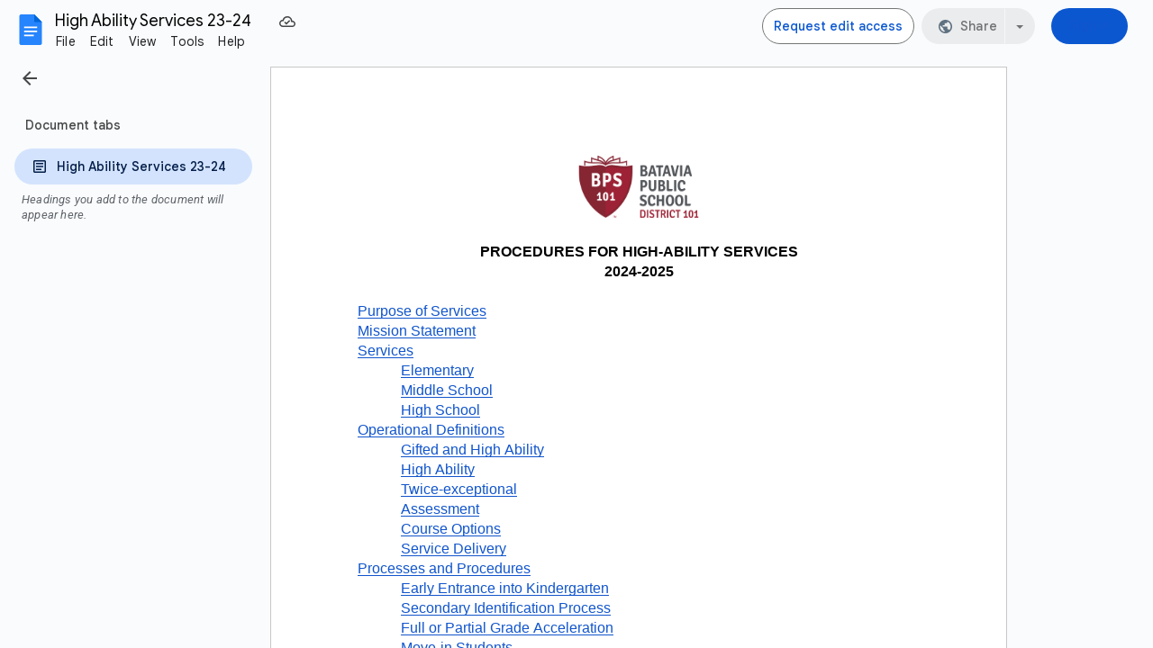

--- FILE ---
content_type: text/html; charset=utf-8
request_url: https://docs.google.com/document/d/1KP5DEnzlgUeIZSheKzzysl9Xw7F9jB04HdgNp3bo2To/edit?usp=sharing
body_size: 80940
content:
<!DOCTYPE html><html lang="en"><head><script nonce="uSxapvTirc-lsYlvGtquSw">window['ppConfig'] = {productName: '26981ed0d57bbad37e728ff58134270c', deleteIsEnforced:  false , sealIsEnforced:  false , heartbeatRate:  0.5 , periodicReportingRateMillis:  60000.0 , disableAllReporting:  false };(function(){'use strict';function k(a){var b=0;return function(){return b<a.length?{done:!1,value:a[b++]}:{done:!0}}}function l(a){var b=typeof Symbol!="undefined"&&Symbol.iterator&&a[Symbol.iterator];if(b)return b.call(a);if(typeof a.length=="number")return{next:k(a)};throw Error(String(a)+" is not an iterable or ArrayLike");}var m=typeof Object.defineProperties=="function"?Object.defineProperty:function(a,b,c){if(a==Array.prototype||a==Object.prototype)return a;a[b]=c.value;return a};
function n(a){a=["object"==typeof globalThis&&globalThis,a,"object"==typeof window&&window,"object"==typeof self&&self,"object"==typeof global&&global];for(var b=0;b<a.length;++b){var c=a[b];if(c&&c.Math==Math)return c}throw Error("Cannot find global object");}var p=n(this);function q(a,b){if(b)a:{var c=p;a=a.split(".");for(var d=0;d<a.length-1;d++){var e=a[d];if(!(e in c))break a;c=c[e]}a=a[a.length-1];d=c[a];b=b(d);b!=d&&b!=null&&m(c,a,{configurable:!0,writable:!0,value:b})}}
q("Object.is",function(a){return a?a:function(b,c){return b===c?b!==0||1/b===1/c:b!==b&&c!==c}});q("Array.prototype.includes",function(a){return a?a:function(b,c){var d=this;d instanceof String&&(d=String(d));var e=d.length;c=c||0;for(c<0&&(c=Math.max(c+e,0));c<e;c++){var f=d[c];if(f===b||Object.is(f,b))return!0}return!1}});
q("String.prototype.includes",function(a){return a?a:function(b,c){if(this==null)throw new TypeError("The 'this' value for String.prototype.includes must not be null or undefined");if(b instanceof RegExp)throw new TypeError("First argument to String.prototype.includes must not be a regular expression");return this.indexOf(b,c||0)!==-1}});function r(a,b,c){a("https://csp.withgoogle.com/csp/proto/"+encodeURIComponent(b),JSON.stringify(c))}function t(){var a;if((a=window.ppConfig)==null?0:a.disableAllReporting)return function(){};var b,c,d,e;return(e=(b=window)==null?void 0:(c=b.navigator)==null?void 0:(d=c.sendBeacon)==null?void 0:d.bind(navigator))!=null?e:u}function u(a,b){var c=new XMLHttpRequest;c.open("POST",a);c.send(b)}
function v(){var a=(w=Object.prototype)==null?void 0:w.__lookupGetter__("__proto__"),b=x,c=y;return function(){var d=a.call(this),e,f,g,h;r(c,b,{type:"ACCESS_GET",origin:(f=window.location.origin)!=null?f:"unknown",report:{className:(g=d==null?void 0:(e=d.constructor)==null?void 0:e.name)!=null?g:"unknown",stackTrace:(h=Error().stack)!=null?h:"unknown"}});return d}}
function z(){var a=(A=Object.prototype)==null?void 0:A.__lookupSetter__("__proto__"),b=x,c=y;return function(d){d=a.call(this,d);var e,f,g,h;r(c,b,{type:"ACCESS_SET",origin:(f=window.location.origin)!=null?f:"unknown",report:{className:(g=d==null?void 0:(e=d.constructor)==null?void 0:e.name)!=null?g:"unknown",stackTrace:(h=Error().stack)!=null?h:"unknown"}});return d}}function B(a,b){C(a.productName,b);setInterval(function(){C(a.productName,b)},a.periodicReportingRateMillis)}
var D="constructor __defineGetter__ __defineSetter__ hasOwnProperty __lookupGetter__ __lookupSetter__ isPrototypeOf propertyIsEnumerable toString valueOf __proto__ toLocaleString x_ngfn_x".split(" "),E=D.concat,F=navigator.userAgent.match(/Firefox\/([0-9]+)\./),G=(!F||F.length<2?0:Number(F[1])<75)?["toSource"]:[],H;if(G instanceof Array)H=G;else{for(var I=l(G),J,K=[];!(J=I.next()).done;)K.push(J.value);H=K}var L=E.call(D,H),M=[];
function C(a,b){for(var c=[],d=l(Object.getOwnPropertyNames(Object.prototype)),e=d.next();!e.done;e=d.next())e=e.value,L.includes(e)||M.includes(e)||c.push(e);e=Object.prototype;d=[];for(var f=0;f<c.length;f++){var g=c[f];d[f]={name:g,descriptor:Object.getOwnPropertyDescriptor(Object.prototype,g),type:typeof e[g]}}if(d.length!==0){c=l(d);for(e=c.next();!e.done;e=c.next())M.push(e.value.name);var h;r(b,a,{type:"SEAL",origin:(h=window.location.origin)!=null?h:"unknown",report:{blockers:d}})}};var N=Math.random(),O=t(),P=window.ppConfig;P&&(P.disableAllReporting||P.deleteIsEnforced&&P.sealIsEnforced||N<P.heartbeatRate&&r(O,P.productName,{origin:window.location.origin,type:"HEARTBEAT"}));var y=t(),Q=window.ppConfig;if(Q)if(Q.deleteIsEnforced)delete Object.prototype.__proto__;else if(!Q.disableAllReporting){var x=Q.productName;try{var w,A;Object.defineProperty(Object.prototype,"__proto__",{enumerable:!1,get:v(),set:z()})}catch(a){}}
(function(){var a=t(),b=window.ppConfig;b&&(b.sealIsEnforced?Object.seal(Object.prototype):b.disableAllReporting||(document.readyState!=="loading"?B(b,a):document.addEventListener("DOMContentLoaded",function(){B(b,a)})))})();}).call(this);
</script><meta http-equiv="content-type" content="text/html; charset=UTF-8"><script nonce="uSxapvTirc-lsYlvGtquSw">var DOCS_timing={}; DOCS_timing['pls']=new Date().getTime();</script><meta property="og:title" content="High Ability Services 23-24"><meta property="og:type" content="article"><meta property="og:site_name" content="Google Docs"><meta property="og:url" content="https://docs.google.com/document/d/1KP5DEnzlgUeIZSheKzzysl9Xw7F9jB04HdgNp3bo2To/edit?usp=sharing&amp;usp=embed_facebook"><meta property="og:image" content="https://lh7-us.googleusercontent.com/docs/AHkbwyJUsOPeGALWAk51s8DpOpebNVSbj6Bi_Zfbbf_zJuSVBubRODoY2hGVuUWHl3tvnBAEuoUBbowxahjzD1exbiPXxOuncT5nxtrT0DkmkZeZbIjqEtDQ=w1200-h630-p"><meta property="og:image:width" content="1200"><meta property="og:image:height" content="630"><meta property="og:description" content="PROCEDURES FOR HIGH-ABILITY SERVICES 2024-2025  Purpose of Services   Mission Statement  Services Elementary  Middle School High School Operational Definitions Gifted and High Ability High Ability Twice-exceptional Assessment Course Options 	Service Delivery Processes and Procedures Early Entr..."><meta name="google" content="notranslate"><meta name="viewport" content="width=device-width, user-scalable=no, initial-scale=1.0, minimum-scale=1.0, maximum-scale=1.0"><meta http-equiv="X-UA-Compatible" content="IE=edge;"><meta name="fragment" content="!"><meta name="referrer" content="strict-origin-when-cross-origin"><title>High Ability Services 23-24 - Google Docs</title><link rel="shortcut icon" href="https://ssl.gstatic.com/docs/documents/images/kix-favicon-2023q4.ico"><link rel="chrome-webstore-item" href="https://chrome.google.com/webstore/detail/ghbmnnjooekpmoecnnnilnnbdlolhkhi"><link rel="chrome-webstore-item" href="https://chrome.google.com/webstore/detail/apdfllckaahabafndbhieahigkjlhalf"><link rel="manifest" href="/document/manifest.json" crossorigin="use-credentials"/><script nonce="uSxapvTirc-lsYlvGtquSw">_docs_webfonts_fontFaces = null; _docs_webfonts_iframe_fontFaces = null;(function() {_docs_webfonts_createFontFaces = function(doc) {if (doc && doc.fonts) {var win = window; var fontFaceObject = {}; var docs_fontFaces_data = {"Calibri-400-normal":{"fontFamily":"docs-Calibri","sourceString":"local(\u0027Calibri\u0027), url(filesystem:https://docs.google.com/persistent/docs/fonts/J7afnpV-BGlaFfdAtLMS7JNK.woff2), url(//fonts.gstatic.com/l/font?kit\u003dJ7afnpV-BGlaFfdAtLMS7JNK\u0026skey\u003da1029226f80653a8\u0026v\u003dv15)","weight":"400","style":"normal","subset":"*"},"Calibri-400-italic":{"fontFamily":"docs-Calibri","sourceString":"local(\u0027Calibri Italic\u0027), local(\u0027Calibri-Italic\u0027), url(filesystem:https://docs.google.com/persistent/docs/fonts/J7adnpV-BGlaFfdAhLQY67FIEjg.woff2), url(//fonts.gstatic.com/l/font?kit\u003dJ7adnpV-BGlaFfdAhLQY67FIEjg\u0026skey\u003d36a3d5758e0e2f58\u0026v\u003dv15)","weight":"400","style":"italic","subset":"*"},"Calibri-700-normal":{"fontFamily":"docs-Calibri","sourceString":"local(\u0027Calibri Bold\u0027), local(\u0027Calibri-Bold\u0027), url(filesystem:https://docs.google.com/persistent/docs/fonts/J7aanpV-BGlaFfdAjAo9zp5gGDAb.woff2), url(//fonts.gstatic.com/l/font?kit\u003dJ7aanpV-BGlaFfdAjAo9zp5gGDAb\u0026skey\u003dcd2dd6afe6bf0eb2\u0026v\u003dv15)","weight":"700","style":"normal","subset":"*"},"Calibri-700-italic":{"fontFamily":"docs-Calibri","sourceString":"local(\u0027Calibri Bold Italic\u0027), local(\u0027Calibri-BoldItalic\u0027), url(filesystem:https://docs.google.com/persistent/docs/fonts/J7aYnpV-BGlaFfdAhLQgUp5qHxIZrCE.woff2), url(//fonts.gstatic.com/l/font?kit\u003dJ7aYnpV-BGlaFfdAhLQgUp5qHxIZrCE\u0026skey\u003d8b00183e5f6700b6\u0026v\u003dv15)","weight":"700","style":"italic","subset":"*"},"Roboto-400-normal":{"fontFamily":"docs-Roboto","sourceString":"url(filesystem:https://docs.google.com/persistent/docs/fonts/KFOMCnqEu92Fr1ME7kSn66aGLdTylUAMQXC89YmC2DPNWubEbWmWggvWlkwn.woff2), url(//fonts.gstatic.com/s/roboto/v50/KFOMCnqEu92Fr1ME7kSn66aGLdTylUAMQXC89YmC2DPNWubEbWmWggvWlkwn.woff2)","weight":"400","style":"normal","subset":"*"},"Roboto-700-normal":{"fontFamily":"docs-Roboto","sourceString":"url(filesystem:https://docs.google.com/persistent/docs/fonts/KFOMCnqEu92Fr1ME7kSn66aGLdTylUAMQXC89YmC2DPNWuYjammWggvWlkwn.woff2), url(//fonts.gstatic.com/s/roboto/v50/KFOMCnqEu92Fr1ME7kSn66aGLdTylUAMQXC89YmC2DPNWuYjammWggvWlkwn.woff2)","weight":"700","style":"normal","subset":"*"},"Roboto-400-italic":{"fontFamily":"docs-Roboto","sourceString":"url(filesystem:https://docs.google.com/persistent/docs/fonts/KFOKCnqEu92Fr1Mu53ZEC9_Vu3r1gIhOszmOClHrs6ljXfMMLoHQiAr0klQmz24.woff2), url(//fonts.gstatic.com/s/roboto/v50/KFOKCnqEu92Fr1Mu53ZEC9_Vu3r1gIhOszmOClHrs6ljXfMMLoHQiAr0klQmz24.woff2)","weight":"400","style":"italic","subset":"*"},"Roboto-700-italic":{"fontFamily":"docs-Roboto","sourceString":"url(filesystem:https://docs.google.com/persistent/docs/fonts/KFOKCnqEu92Fr1Mu53ZEC9_Vu3r1gIhOszmOClHrs6ljXfMMLmbXiAr0klQmz24.woff2), url(//fonts.gstatic.com/s/roboto/v50/KFOKCnqEu92Fr1Mu53ZEC9_Vu3r1gIhOszmOClHrs6ljXfMMLmbXiAr0klQmz24.woff2)","weight":"700","style":"italic","subset":"*"}}; for (var identifierString in docs_fontFaces_data) {var fontFace = new win.FontFace( docs_fontFaces_data[identifierString]['fontFamily'], docs_fontFaces_data[identifierString]['sourceString'],{'style': docs_fontFaces_data[identifierString]['style'], 'weight': docs_fontFaces_data[identifierString]['weight']}); fontFace.load().then(function(loadedFontFace) {doc.fonts.add(loadedFontFace);}); fontFaceObject[identifierString] = fontFace;}return fontFaceObject;}return null;}; _docs_webfonts_fontFaces = _docs_webfonts_createFontFaces(document);})();DOCS_timing['wpid']=new Date().getTime();</script><style nonce="NDKaZGETeUz_GpIfbw9ngQ">.gb_yb{font:13px/27px Roboto,Arial,sans-serif;z-index:986}.gb_R{display:none}.gb_Q{background-size:32px 32px;border:0;border-radius:50%;display:block;margin:0px;position:relative;height:32px;width:32px;z-index:0}.gb_kb{background-color:#e8f0fe;border:1px solid rgba(32,33,36,.08);position:relative}.gb_kb.gb_Q{height:30px;width:30px}.gb_kb.gb_Q:hover,.gb_kb.gb_Q:active{box-shadow:none}.gb_lb{background:#fff;border:none;border-radius:50%;bottom:2px;box-shadow:0px 1px 2px 0px rgba(60,64,67,0.3),0px 1px 3px 1px rgba(60,64,67,0.15);height:14px;margin:2px;position:absolute;right:0;width:14px;line-height:normal;z-index:1}.gb_mb{color:#1f71e7;font:400 22px/32px Google Sans,Roboto,Helvetica,Arial,sans-serif;text-align:center;text-transform:uppercase}@media (-webkit-min-device-pixel-ratio:1.25),(min-device-pixel-ratio:1.25),(min-resolution:1.25dppx){.gb_Q::before,.gb_nb::before{display:inline-block;-webkit-transform:scale(.5);transform:scale(.5);-webkit-transform-origin:left 0;transform-origin:left 0}.gb_4 .gb_nb::before{-webkit-transform:scale(scale(.416666667));transform:scale(scale(.416666667))}}.gb_Q:hover,.gb_Q:focus{box-shadow:0 1px 0 rgba(0,0,0,.15)}.gb_Q:active{box-shadow:inset 0 2px 0 rgba(0,0,0,.15)}.gb_Q:active::after{background:rgba(0,0,0,.1);border-radius:50%;content:"";display:block;height:100%}.gb_ob{cursor:pointer;line-height:40px;min-width:30px;opacity:.75;overflow:hidden;vertical-align:middle;text-overflow:ellipsis}.gb_B.gb_ob{width:auto}.gb_ob:hover,.gb_ob:focus{opacity:.85}.gb_pb .gb_ob,.gb_pb .gb_qb{line-height:26px}#gb#gb.gb_pb a.gb_ob,.gb_pb .gb_qb{font-size:11px;height:auto}.gb_rb{border-top:4px solid #000;border-left:4px dashed transparent;border-right:4px dashed transparent;display:inline-block;margin-left:6px;opacity:.75;vertical-align:middle}.gb_0a:hover .gb_rb{opacity:.85}.gb_Xa>.gb_z{padding:3px 3px 3px 4px}.gb_sb.gb_jb{color:#fff}.gb_2 .gb_ob,.gb_2 .gb_rb{opacity:1}#gb#gb.gb_2.gb_2 a.gb_ob,#gb#gb .gb_2.gb_2 a.gb_ob{color:#fff}.gb_2.gb_2 .gb_rb{border-top-color:#fff;opacity:1}.gb_la .gb_Q:hover,.gb_2 .gb_Q:hover,.gb_la .gb_Q:focus,.gb_2 .gb_Q:focus{box-shadow:0 1px 0 rgba(0,0,0,0.15),0 1px 2px rgba(0,0,0,0.2)}.gb_tb .gb_z,.gb_ub .gb_z{position:absolute;right:1px}.gb_z.gb_1,.gb_vb.gb_1,.gb_0a.gb_1{-webkit-box-flex:0;-webkit-flex:0 1 auto;flex:0 1 auto}.gb_wb.gb_xb .gb_ob{width:30px!important}.gb_P{height:40px;position:absolute;right:-5px;top:-5px;width:40px}.gb_yb .gb_P,.gb_zb .gb_P{right:0;top:0}a.gb_Va{border-radius:100px;background:#0b57d0;background:var(--gm3-sys-color-primary,#0b57d0);box-sizing:border-box;color:#fff;color:var(--gm3-sys-color-on-primary,#fff);display:inline-block;font-size:14px;font-weight:500;min-height:40px;outline:none;padding:10px 24px;text-align:center;text-decoration:none;white-space:normal;line-height:18px;position:relative}a.gb_Wa{border-radius:100px;border:1px solid;border-color:#747775;border-color:var(--gm3-sys-color-outline,#747775);background:none;box-sizing:border-box;color:#0b57d0;color:var(--gm3-sys-color-primary,#0b57d0);display:inline-block;font-size:14px;font-weight:500;min-height:40px;outline:none;padding:10px 24px;text-align:center;text-decoration:none;white-space:normal;line-height:18px;position:relative}.gb_1a.gb_H a.gb_Va,.gb_2a.gb_H a.gb_Va,.gb_3a.gb_H a.gb_Va{background:#c2e7ff;background:var(--gm3-sys-color-secondary-fixed,#c2e7ff);color:#001d35;color:var(--gm3-sys-color-on-secondary-fixed,#001d35)}.gb_Ha.gb_H a.gb_Wa{color:#a8c7fa;color:var(--gm3-sys-color-primary,#a8c7fa)}a.gb_Od{padding:10px 12px;margin:12px 16px 12px 10px;min-width:85px}@media (max-width:640px){a.gb_Od{min-width:75px}}.gb_Ha,.gb_Dd{font-family:"Google Sans Text",Roboto,Helvetica,Arial,sans-serif;font-style:normal}.gb_Ha.gb_1a{color:#1f1f1f;color:var(--og-bar-color,var(--gm3-sys-color-on-surface,#1f1f1f))}.gb_Ha.gb_1a.gb_Pd{background:#fff;background:var(--og-bar-background,var(--gm3-sys-color-background,#fff))}.gb_Ha.gb_1a .gb_pd.gb_qd,.gb_Ha.gb_1a a.gb_Z,.gb_Ha.gb_1a span.gb_Z{color:#1f1f1f;color:var(--og-link-color,var(--gm3-sys-color-on-surface,#1f1f1f))}.gb_Ha.gb_1a .gb_rd .gb_Qd,.gb_Ha.gb_1a .gb_id .gb_Qd{color:#1f1f1f;color:var(--og-logo-color,var(--gm3-sys-color-on-surface,#1f1f1f))}.gb_Ha.gb_1a svg{color:#444746;color:var(--og-svg-color,var(--gm3-sys-color-on-surface-variant,#444746))}@media (forced-colors:active) and (prefers-color-scheme:dark){.gb_Ha svg,.gb_Ha.gb_1a svg,.gb_Ha.gb_H svg{color:white}}.gb_Ha.gb_H.gb_1a{color:#e3e3e3;color:var(--og-bar-color,var(--gm3-sys-color-on-surface,#e3e3e3))}.gb_Ha.gb_H.gb_1a.gb_Pd{background:transparent}.gb_Ha.gb_H.gb_1a .gb_pd.gb_qd,.gb_Ha.gb_H.gb_1a a.gb_Z,.gb_Ha.gb_H.gb_1a span.gb_Z{color:#e3e3e3;color:var(--og-link-color,var(--gm3-sys-color-on-surface,#e3e3e3))}.gb_Ha.gb_H.gb_1a .gb_rd .gb_Qd,.gb_Ha.gb_H.gb_1a .gb_id .gb_Qd{color:#e3e3e3;color:var(--og-logo-color,var(--gm3-sys-color-on-surface,#e3e3e3))}.gb_Ha.gb_H.gb_1a svg{color:#c4c7c5;color:var(--og-svg-color,var(--gm3-sys-color-on-surface-variant,#c4c7c5))}.gb_Ha.gb_H.gb_1a.gb_Pd{background:#1f1f1f;background:var(--og-bar-background,var(--gm3-sys-color-background,#131314))}.gb_Ha.gb_2a{color:#1f1f1f;color:var(--og-bar-color,var(--gm3-sys-color-on-surface,#1f1f1f))}.gb_Ha.gb_2a.gb_Pd{background:#e9eef6;background:var(--og-bar-background,var(--gm3-sys-color-surface-container-high,#e9eef6))}.gb_Ha.gb_2a .gb_pd.gb_qd,.gb_Ha.gb_2a a.gb_Z,.gb_Ha.gb_2a span.gb_Z{color:#1f1f1f;color:var(--og-link-color,var(--gm3-sys-color-on-surface,#1f1f1f))}.gb_Ha.gb_2a .gb_rd .gb_Qd,.gb_Ha.gb_2a .gb_id .gb_Qd{color:#1f1f1f;color:var(--og-logo-color,var(--gm3-sys-color-on-surface,#1f1f1f))}.gb_Ha.gb_2a svg{color:#444746;color:var(--og-svg-color,var(--gm3-sys-color-on-surface-variant,#444746))}.gb_Ha.gb_H.gb_2a{color:#e3e3e3;color:var(--og-bar-color,var(--gm3-sys-color-on-surface,#e3e3e3))}.gb_Ha.gb_H.gb_2a.gb_Pd{background:#282a2c;background:var(--og-bar-background,var(--gm3-sys-color-surface-container-high,#282a2c))}.gb_Ha.gb_H.gb_2a .gb_pd.gb_qd,.gb_Ha.gb_H.gb_2a a.gb_Z,.gb_Ha.gb_H.gb_2a span.gb_Z{color:#e3e3e3;color:var(--og-link-color,var(--gm3-sys-color-on-surface,#e3e3e3))}.gb_Ha.gb_H.gb_2a .gb_rd .gb_Qd,.gb_Ha.gb_H.gb_2a .gb_id .gb_Qd{color:#e3e3e3;color:var(--og-logo-color,var(--gm3-sys-color-on-surface,#e3e3e3))}.gb_Ha.gb_H.gb_2a svg{color:#c4c7c5;color:var(--og-svg-color,var(--gm3-sys-color-on-surface-variant,#c4c7c5))}.gb_Ha.gb_3a{color:#1f1f1f;color:var(--og-bar-color,var(--gm3-sys-color-on-surface,#1f1f1f))}.gb_Ha.gb_3a.gb_Pd{background:transparent}.gb_Ha.gb_3a .gb_pd.gb_qd,.gb_Ha.gb_3a a.gb_Z,.gb_Ha.gb_3a span.gb_Z{color:#1f1f1f;color:var(--og-link-color,var(--gm3-sys-color-on-surface,#1f1f1f))}.gb_Ha.gb_3a .gb_rd .gb_Qd,.gb_Ha.gb_3a .gb_id .gb_Qd{color:#1f1f1f;color:var(--og-logo-color,var(--gm3-sys-color-on-surface,#1f1f1f))}.gb_Ha.gb_3a svg{color:#444746;color:var(--og-svg-color,var(--gm3-sys-color-on-surface-variant,#444746))}.gb_Ha.gb_3a.gb_H.gb_Pd{background:transparent}.gb_Ha.gb_3a.gb_H .gb_pd.gb_qd,.gb_Ha.gb_3a.gb_H a.gb_Z,.gb_Ha.gb_3a.gb_H span.gb_Z{color:white;color:var(--og-theme-color,white)}.gb_Ha.gb_3a.gb_H .gb_rd .gb_Qd,.gb_Ha.gb_3a.gb_H .gb_id .gb_Qd{color:white;color:var(--og-theme-color,white)}.gb_Ha.gb_3a.gb_H svg{color:white;color:var(--og-theme-color,white)}.gb_Ha a.gb_Z,.gb_Ha span.gb_Z{text-decoration:none}.gb_pd{font-family:Google Sans,Roboto,Helvetica,Arial,sans-serif;font-size:20px;font-weight:400;letter-spacing:.25px;line-height:48px;margin-bottom:2px;opacity:1;overflow:hidden;padding-left:16px;position:relative;text-overflow:ellipsis;vertical-align:middle;top:2px;white-space:nowrap;-webkit-box-flex:1;-webkit-flex:1 1 auto;flex:1 1 auto}.gb_ud{display:none}.gb_Ha.gb_9a .gb_pd{margin-bottom:0}.gb_rd.gb_sd .gb_pd{padding-left:4px}.gb_Ha.gb_9a .gb_td{position:relative;top:-2px}.gb_Ha{min-width:160px;position:relative}.gb_Ha.gb_ad{min-width:120px}.gb_Ha.gb_Rd .gb_Sd{display:none}.gb_Ha.gb_Rd .gb_Kd{height:56px}header.gb_Ha{display:block}.gb_Ha svg{fill:currentColor}.gb_Td{position:fixed;top:0;width:100%}.gb_Ud{box-shadow:0 4px 5px 0 rgba(0,0,0,.14),0 1px 10px 0 rgba(0,0,0,.12),0 2px 4px -1px rgba(0,0,0,.2)}.gb_Vd{height:64px}.gb_Kd{box-sizing:border-box;position:relative;width:100%;display:-webkit-box;display:-webkit-flex;display:flex;-webkit-box-pack:justify;-webkit-justify-content:space-between;justify-content:space-between;min-width:-webkit-min-content;min-width:min-content}.gb_Ha:not(.gb_9a) .gb_Kd{padding:8px}.gb_Ha:not(.gb_9a) .gb_Kd a.gb_Wd{margin:12px 8px 12px 10px}.gb_Ha.gb_Xd .gb_Kd{-webkit-box-flex:1;-webkit-flex:1 0 auto;flex:1 0 auto}.gb_Ha .gb_Kd.gb_Ld.gb_Zd{min-width:0}.gb_Ha.gb_9a .gb_Kd{padding:4px;padding-left:8px;min-width:0}.gb_Ha.gb_9a .gb_Kd a.gb_Wd{margin:12px 8px 12px 10px}.gb_Sd{height:48px;vertical-align:middle;white-space:nowrap;-webkit-box-align:center;-webkit-align-items:center;align-items:center;display:-webkit-box;display:-webkit-flex;display:flex;-webkit-user-select:none;user-select:none}.gb_0d>.gb_Sd{display:table-cell;width:100%}.gb_rd{padding-right:25px;box-sizing:border-box;-webkit-box-flex:1;-webkit-flex:1 0 auto;flex:1 0 auto}.gb_Ha.gb_9a .gb_rd{padding-right:14px}.gb_1d{-webkit-box-flex:1;-webkit-flex:1 1 100%;flex:1 1 100%}.gb_1d>:only-child{display:inline-block}.gb_2d.gb_jd{padding-left:4px}.gb_2d.gb_3d,.gb_Ha.gb_Xd .gb_2d,.gb_Ha.gb_9a:not(.gb_Dd) .gb_2d{padding-left:0}.gb_Ha.gb_9a .gb_2d.gb_3d{padding-right:0}.gb_Ha.gb_9a .gb_2d.gb_3d .gb_Xa{margin-left:10px}.gb_jd{display:inline}.gb_Ha.gb_dd .gb_2d.gb_4d,.gb_Ha.gb_Dd .gb_2d.gb_4d{padding-left:2px}.gb_pd{display:inline-block}.gb_2d{box-sizing:border-box;height:48px;padding:0 4px;padding-left:5px;-webkit-box-flex:0;-webkit-flex:0 0 auto;flex:0 0 auto;-webkit-box-pack:end;-webkit-justify-content:flex-end;justify-content:flex-end}.gb_Dd{height:48px}.gb_Ha.gb_Dd{min-width:auto}.gb_Dd .gb_2d{float:right;padding-left:32px;padding-left:var(--og-bar-parts-side-padding,32px)}.gb_Dd .gb_2d.gb_5d{padding-left:0}.gb_6d{font-size:14px;max-width:200px;overflow:hidden;padding:0 12px;text-overflow:ellipsis;white-space:nowrap;-webkit-user-select:text;user-select:text}.gb_a a,.gb_6c a{color:inherit}.gb_qd{text-rendering:optimizeLegibility;-webkit-font-smoothing:antialiased;-moz-osx-font-smoothing:grayscale}.gb_qd{opacity:1}.gb_7d{position:relative}.gb_M{font-family:arial,sans-serif;line-height:normal;padding-right:15px}.gb_0{display:inline-block;padding-left:15px}.gb_0 .gb_Z{display:inline-block;line-height:24px;vertical-align:middle}.gb_8d{text-align:left}.gb_K{display:none}@media screen and (max-width:319px){.gb_Kd .gb_J{display:none;visibility:hidden}}.gb_J .gb_B,.gb_J .gb_B:hover,.gb_J .gb_B:focus{opacity:1}.gb_L{display:none}.gb_S{display:none!important}.gb_jb{visibility:hidden}@media screen and (max-width:319px){.gb_Kd:not(.gb_Ld) .gb_J{display:none;visibility:hidden}}.gb_vd{display:inline-block;vertical-align:middle}.gb_wd .gb_R{bottom:-3px;right:-5px}@if (RTL_LANG){.gb_wd .gb_R{left:-5px}}.gb_vd:first-child{padding-left:0}.gb_D{position:relative}.gb_B{display:inline-block;outline:none;vertical-align:middle;border-radius:50%;box-sizing:border-box;height:40px;width:40px}.gb_B,#gb#gb a.gb_B{cursor:pointer;text-decoration:none}.gb_B,a.gb_B{color:#000}x:-o-prefocus{border-bottom-color:#ccc}.gb_ma{background:#fff;border:1px solid #ccc;border-color:rgba(0,0,0,.2);color:#000;box-shadow:0 2px 10px rgba(0,0,0,.2);display:none;outline:none;overflow:hidden;position:absolute;right:0;top:54px;-webkit-animation:gb__a .2s;animation:gb__a .2s;border-radius:2px;-webkit-user-select:text;user-select:text}.gb_vd.gb_5a .gb_ma,.gb_5a.gb_ma{display:block}.gb_Ad{position:absolute;right:0;top:54px;z-index:-1}.gb_pb .gb_ma{margin-top:-10px}.gb_vd:first-child{padding-left:4px}.gb_Ha.gb_Bd .gb_vd:first-child{padding-left:0}.gb_Cd{position:relative}.gb_id .gb_Cd,.gb_Dd .gb_Cd{float:right}.gb_B{padding:8px;cursor:pointer}.gb_Fd button svg,.gb_B{border-radius:50%}.gb_vd{padding:4px}.gb_Ha.gb_Bd .gb_vd{padding:4px 2px}.gb_Ha.gb_Bd .gb_z.gb_vd{padding-left:6px}.gb_ma{z-index:991;line-height:normal}.gb_ma.gb_Id{left:0;right:auto}@media (max-width:350px){.gb_ma.gb_Id{left:0}}.gb_Jd .gb_ma{top:56px}.gb_z .gb_B{padding:4px}.gb_T{display:none}.gb_0a:not(.gb_Wd){position:relative}.gb_be::after{content:"";border:1px solid #202124;opacity:.13;position:absolute;top:4px;left:4px;border-radius:50%;width:30px;height:30px}.gb_Xa{box-sizing:border-box;cursor:pointer;display:inline-block;height:48px;overflow:hidden;outline:none;padding:7px 0 0 16px;vertical-align:middle;width:142px;border-radius:28px;background-color:transparent;border:1px solid;position:relative}.gb_Xa .gb_0a{width:32px;height:32px;padding:0}.gb_Xa .gb_R{bottom:-2px;right:-4px}.gb_1a .gb_Xa,.gb_2a .gb_Xa{border-color:#747775;border-color:var(--og-dasher-chip-outline,var(--gm3-sys-color-outline,#747775))}.gb_1a.gb_H .gb_Xa,.gb_2a.gb_H .gb_Xa{border-color:#8e918f;border-color:var(--og-dasher-chip-outline,var(--gm3-sys-color-outline,#8e918f))}.gb_3a .gb_Xa{border-color:#747775;border-color:var(--og-dasher-chip-outline,var(--gm3-sys-color-outline,#747775))}.gb_3a.gb_H .gb_Xa{border-color:#e3e3e3;border-color:var(--og-dasher-chip-outline,var(--gm3-sys-color-on-surface,#e3e3e3))}.gb_4a{display:inherit}.gb_Xa .gb_4a{background:#fff;border-radius:6px;display:inline-block;left:15px;position:static;padding:2px;top:-1px;height:32px;box-sizing:border-box;width:78px}.gb_6a{text-align:center}.gb_6a.gb_7a{background-color:#f1f3f4}.gb_6a .gb_8a{vertical-align:middle;max-height:28px;max-width:74px}.gb_Ha .gb_Xa .gb_z.gb_vd{padding:0;margin-right:9px;float:right}.gb_Ha:not(.gb_9a) .gb_Xa{margin-left:10px;margin-right:4px}.gb_Xa .gb_be::after{left:0;top:0}@media screen and (max-width:480px){.gb_Xa .gb_4a{display:none}.gb_Xa{border:none;border-radius:50%;height:40px;margin:4px;outline:1px solid transparent;padding:0;width:40px}.gb_Ha .gb_Xa .gb_z.gb_vd{padding:4px;margin-right:0}}sentinel{}</style><script nonce="uSxapvTirc-lsYlvGtquSw">DOCS_timing['ojls']=new Date().getTime();</script><script nonce="uSxapvTirc-lsYlvGtquSw">;this.gbar_={CONFIG:[[[0,"www.gstatic.com","og.qtm.en_US.IMIUxAMdFgo.2019.O","com","en","25",0,[4,2,"","","","854989827","0"],null,"ANZsacvYEtnz-LYPsMeW-A0",null,0,"og.qtm.xaa9DoYHOfE.L.W.O","AA2YrTsb61ciErVBOM0L5e9vpbv2OMi9UQ","AA2YrTuU828GVrKPauzuvxVHkdTZvT50Zw","",2,1,200,"USA",null,null,"25","25",1,null,null,72175901,null,0,0],null,[1,0.1000000014901161,2,1],null,[0,0,0,null,"","","","",0,0,null,""],[0,0,"",1,0,0,0,0,0,0,null,0,0,null,0,0,null,null,0,0,0,"","","","","","",null,0,0,0,0,0,null,null,null,"rgba(32,33,36,1)","rgba(255,255,255,1)",0,0,0,null,null,null,0],null,null,["1","gci_91f30755d6a6b787dcc2a4062e6e9824.js","googleapis.client:gapi.iframes","","en"],null,null,null,null,["m;/_/scs/abc-static/_/js/k=gapi.gapi.en.AKdz2vhcyW0.O/d=1/rs=AHpOoo_GPfyZPmTuYcbMXzJr0yr8Akk4Tw/m=__features__","https://apis.google.com","","","","",null,1,"es_plusone_gc_20260107.0_p0","en",null,0],[0.009999999776482582,"com","25",[null,"","0",null,1,5184000,null,null,"",null,null,null,null,null,0,null,0,null,1,0,0,0,null,null,0,0,null,0,0,0,0,0],null,null,null,0],[1,null,null,40400,25,"USA","en","854989827.0",8,null,0,0,null,null,null,null,"3700949,116221146,116221148,116249040,116249043",null,null,null,"ANZsacvYEtnz-LYPsMeW-A0",0,0,0,null,2,5,"nn",162,0,0,null,null,1,72175901,0,0],[[null,null,null,"https://www.gstatic.com/og/_/js/k=og.qtm.en_US.IMIUxAMdFgo.2019.O/rt=j/m=qabr,q_dnp,qcwid,qapid,qads,q_dg/exm=qaaw,qadd,qaid,qein,qhaw,qhba,qhbr,qhch,qhga,qhid,qhin/d=1/ed=1/rs=AA2YrTsb61ciErVBOM0L5e9vpbv2OMi9UQ"],[null,null,null,"https://www.gstatic.com/og/_/ss/k=og.qtm.xaa9DoYHOfE.L.W.O/m=qcwid,d_b_gm3,d_wi_gm3,d_lo_gm3/excm=qaaw,qadd,qaid,qein,qhaw,qhba,qhbr,qhch,qhga,qhid,qhin/d=1/ed=1/ct=zgms/rs=AA2YrTuU828GVrKPauzuvxVHkdTZvT50Zw"]],null,null,null,[[[null,null,[null,null,null,"https://ogs.google.com/widget/callout?dc=1"],null,280,420,47,55,0,null,0,null,null,8000,null,71,4,null,null,null,null,null,null,null,null,76,null,null,null,107,108,109,"",null,null,null,null,null,null,null,null,null,null,null,null,null,null,null,null,null,null,null,null,0]],null,null,"25","25",1,0,null,"en",0,null,0,0,0,[null,"",null,null,null,0,null,0,0,"","","","https://ogads-pa.clients6.google.com",0,0,0,"","",0,0,null,86400,null,0,null,null,0,null,0,0,"8559284470",3,0,0,0],0,null,null,null,0,0,"",0]]],};this.gbar_=this.gbar_||{};(function(_){var window=this;
try{
_._F_toggles_initialize=function(a){(typeof globalThis!=="undefined"?globalThis:typeof self!=="undefined"?self:this)._F_toggles_gbar_=a||[]};(0,_._F_toggles_initialize)([]);
/*

 Copyright The Closure Library Authors.
 SPDX-License-Identifier: Apache-2.0
*/
var ja,pa,qa,ua,wa,xa,Fa,Ga,Za,bb,db,ib,eb,kb,qb,Db,Eb,Fb,Gb;_.aa=function(a,b){if(Error.captureStackTrace)Error.captureStackTrace(this,_.aa);else{const c=Error().stack;c&&(this.stack=c)}a&&(this.message=String(a));b!==void 0&&(this.cause=b)};_.ba=function(a){a.Ck=!0;return a};_.ia=function(a){var b=a;if(da(b)){if(!/^\s*(?:-?[1-9]\d*|0)?\s*$/.test(b))throw Error(String(b));}else if(ea(b)&&!Number.isSafeInteger(b))throw Error(String(b));return fa?BigInt(a):a=ha(a)?a?"1":"0":da(a)?a.trim()||"0":String(a)};
ja=function(a,b){if(a.length>b.length)return!1;if(a.length<b.length||a===b)return!0;for(let c=0;c<a.length;c++){const d=a[c],e=b[c];if(d>e)return!1;if(d<e)return!0}};_.ka=function(a){_.t.setTimeout(()=>{throw a;},0)};_.ma=function(){return _.la().toLowerCase().indexOf("webkit")!=-1};_.la=function(){var a=_.t.navigator;return a&&(a=a.userAgent)?a:""};pa=function(a){if(!na||!oa)return!1;for(let b=0;b<oa.brands.length;b++){const {brand:c}=oa.brands[b];if(c&&c.indexOf(a)!=-1)return!0}return!1};
_.u=function(a){return _.la().indexOf(a)!=-1};qa=function(){return na?!!oa&&oa.brands.length>0:!1};_.ra=function(){return qa()?!1:_.u("Opera")};_.sa=function(){return qa()?!1:_.u("Trident")||_.u("MSIE")};_.ta=function(){return _.u("Firefox")||_.u("FxiOS")};_.va=function(){return _.u("Safari")&&!(ua()||(qa()?0:_.u("Coast"))||_.ra()||(qa()?0:_.u("Edge"))||(qa()?pa("Microsoft Edge"):_.u("Edg/"))||(qa()?pa("Opera"):_.u("OPR"))||_.ta()||_.u("Silk")||_.u("Android"))};
ua=function(){return qa()?pa("Chromium"):(_.u("Chrome")||_.u("CriOS"))&&!(qa()?0:_.u("Edge"))||_.u("Silk")};wa=function(){return na?!!oa&&!!oa.platform:!1};xa=function(){return _.u("iPhone")&&!_.u("iPod")&&!_.u("iPad")};_.ya=function(){return xa()||_.u("iPad")||_.u("iPod")};_.za=function(){return wa()?oa.platform==="macOS":_.u("Macintosh")};_.Ba=function(a,b){return _.Aa(a,b)>=0};_.Ca=function(a,b=!1){return b&&Symbol.for&&a?Symbol.for(a):a!=null?Symbol(a):Symbol()};
_.Ea=function(a,b){return b===void 0?a.j!==Da&&!!(2&(a.ha[_.v]|0)):!!(2&b)&&a.j!==Da};Fa=function(a){return a};Ga=function(a,b){a.__closure__error__context__984382||(a.__closure__error__context__984382={});a.__closure__error__context__984382.severity=b};_.Ha=function(a){a=Error(a);Ga(a,"warning");return a};_.Ja=function(a,b){if(a!=null){var c;var d=(c=Ia)!=null?c:Ia={};c=d[a]||0;c>=b||(d[a]=c+1,a=Error(),Ga(a,"incident"),_.ka(a))}};
_.La=function(a){if(typeof a!=="boolean")throw Error("k`"+_.Ka(a)+"`"+a);return a};_.Ma=function(a){if(a==null||typeof a==="boolean")return a;if(typeof a==="number")return!!a};_.Oa=function(a){if(!(0,_.Na)(a))throw _.Ha("enum");return a|0};_.Pa=function(a){if(typeof a!=="number")throw _.Ha("int32");if(!(0,_.Na)(a))throw _.Ha("int32");return a|0};_.Qa=function(a){if(a!=null&&typeof a!=="string")throw Error();return a};_.Ra=function(a){return a==null||typeof a==="string"?a:void 0};
_.Ua=function(a,b,c){if(a!=null&&a[_.Sa]===_.Ta)return a;if(Array.isArray(a)){var d=a[_.v]|0;c=d|c&32|c&2;c!==d&&(a[_.v]=c);return new b(a)}};_.Xa=function(a){const b=_.Va(_.Wa);return b?a[b]:void 0};Za=function(a,b){b<100||_.Ja(Ya,1)};
bb=function(a,b,c,d){const e=d!==void 0;d=!!d;var f=_.Va(_.Wa),g;!e&&f&&(g=a[f])&&g.Ad(Za);f=[];var h=a.length;let k;g=4294967295;let l=!1;const m=!!(b&64),p=m?b&128?0:-1:void 0;if(!(b&1||(k=h&&a[h-1],k!=null&&typeof k==="object"&&k.constructor===Object?(h--,g=h):k=void 0,!m||b&128||e))){l=!0;var r;g=((r=$a)!=null?r:Fa)(g-p,p,a,k,void 0)+p}b=void 0;for(r=0;r<h;r++){let w=a[r];if(w!=null&&(w=c(w,d))!=null)if(m&&r>=g){const E=r-p;var q=void 0;((q=b)!=null?q:b={})[E]=w}else f[r]=w}if(k)for(let w in k){q=
k[w];if(q==null||(q=c(q,d))==null)continue;h=+w;let E;if(m&&!Number.isNaN(h)&&(E=h+p)<g)f[E]=q;else{let O;((O=b)!=null?O:b={})[w]=q}}b&&(l?f.push(b):f[g]=b);e&&_.Va(_.Wa)&&(a=_.Xa(a))&&"function"==typeof _.ab&&a instanceof _.ab&&(f[_.Wa]=a.i());return f};
db=function(a){switch(typeof a){case "number":return Number.isFinite(a)?a:""+a;case "bigint":return(0,_.cb)(a)?Number(a):""+a;case "boolean":return a?1:0;case "object":if(Array.isArray(a)){const b=a[_.v]|0;return a.length===0&&b&1?void 0:bb(a,b,db)}if(a!=null&&a[_.Sa]===_.Ta)return eb(a);if("function"==typeof _.fb&&a instanceof _.fb)return a.j();return}return a};ib=function(a,b){if(b){$a=b==null||b===Fa||b[gb]!==hb?Fa:b;try{return eb(a)}finally{$a=void 0}}return eb(a)};
eb=function(a){a=a.ha;return bb(a,a[_.v]|0,db)};
_.lb=function(a,b,c,d=0){if(a==null){var e=32;c?(a=[c],e|=128):a=[];b&&(e=e&-16760833|(b&1023)<<14)}else{if(!Array.isArray(a))throw Error("l");e=a[_.v]|0;if(jb&&1&e)throw Error("m");2048&e&&!(2&e)&&kb();if(e&256)throw Error("n");if(e&64)return(e|d)!==e&&(a[_.v]=e|d),a;if(c&&(e|=128,c!==a[0]))throw Error("o");a:{c=a;e|=64;var f=c.length;if(f){var g=f-1;const k=c[g];if(k!=null&&typeof k==="object"&&k.constructor===Object){b=e&128?0:-1;g-=b;if(g>=1024)throw Error("q");for(var h in k)if(f=+h,f<g)c[f+
b]=k[h],delete k[h];else break;e=e&-16760833|(g&1023)<<14;break a}}if(b){h=Math.max(b,f-(e&128?0:-1));if(h>1024)throw Error("r");e=e&-16760833|(h&1023)<<14}}}a[_.v]=e|64|d;return a};kb=function(){if(jb)throw Error("p");_.Ja(mb,5)};
qb=function(a,b){if(typeof a!=="object")return a;if(Array.isArray(a)){var c=a[_.v]|0;a.length===0&&c&1?a=void 0:c&2||(!b||4096&c||16&c?a=_.nb(a,c,!1,b&&!(c&16)):(a[_.v]|=34,c&4&&Object.freeze(a)));return a}if(a!=null&&a[_.Sa]===_.Ta)return b=a.ha,c=b[_.v]|0,_.Ea(a,c)?a:_.ob(a,b,c)?_.pb(a,b):_.nb(b,c);if("function"==typeof _.fb&&a instanceof _.fb)return a};_.pb=function(a,b,c){a=new a.constructor(b);c&&(a.j=Da);a.o=Da;return a};
_.nb=function(a,b,c,d){d!=null||(d=!!(34&b));a=bb(a,b,qb,d);d=32;c&&(d|=2);b=b&16769217|d;a[_.v]=b;return a};_.rb=function(a){const b=a.ha,c=b[_.v]|0;return _.Ea(a,c)?_.ob(a,b,c)?_.pb(a,b,!0):new a.constructor(_.nb(b,c,!1)):a};_.sb=function(a){if(a.j!==Da)return!1;var b=a.ha;b=_.nb(b,b[_.v]|0);b[_.v]|=2048;a.ha=b;a.j=void 0;a.o=void 0;return!0};_.tb=function(a){if(!_.sb(a)&&_.Ea(a,a.ha[_.v]|0))throw Error();};_.vb=function(a,b){b===void 0&&(b=a[_.v]|0);b&32&&!(b&4096)&&(a[_.v]=b|4096)};
_.ob=function(a,b,c){return c&2?!0:c&32&&!(c&4096)?(b[_.v]=c|2,a.j=Da,!0):!1};_.wb=function(a,b,c,d,e){const f=c+(e?0:-1);var g=a.length-1;if(g>=1+(e?0:-1)&&f>=g){const h=a[g];if(h!=null&&typeof h==="object"&&h.constructor===Object)return h[c]=d,b}if(f<=g)return a[f]=d,b;if(d!==void 0){let h;g=((h=b)!=null?h:b=a[_.v]|0)>>14&1023||536870912;c>=g?d!=null&&(a[g+(e?0:-1)]={[c]:d}):a[f]=d}return b};
_.yb=function(a,b,c,d,e){let f=!1;d=_.xb(a,d,e,g=>{const h=_.Ua(g,c,b);f=h!==g&&h!=null;return h});if(d!=null)return f&&!_.Ea(d)&&_.vb(a,b),d};_.zb=function(){const a=class{constructor(){throw Error();}};Object.setPrototypeOf(a,a.prototype);return a};_.Ab=function(a,b){return a!=null?!!a:!!b};_.x=function(a,b){b==void 0&&(b="");return a!=null?a:b};_.Bb=function(a,b,c){for(const d in a)b.call(c,a[d],d,a)};_.Cb=function(a){for(const b in a)return!1;return!0};Db=Object.defineProperty;
Eb=function(a){a=["object"==typeof globalThis&&globalThis,a,"object"==typeof window&&window,"object"==typeof self&&self,"object"==typeof global&&global];for(var b=0;b<a.length;++b){var c=a[b];if(c&&c.Math==Math)return c}throw Error("a");};Fb=Eb(this);Gb=function(a,b){if(b)a:{var c=Fb;a=a.split(".");for(var d=0;d<a.length-1;d++){var e=a[d];if(!(e in c))break a;c=c[e]}a=a[a.length-1];d=c[a];b=b(d);b!=d&&b!=null&&Db(c,a,{configurable:!0,writable:!0,value:b})}};Gb("globalThis",function(a){return a||Fb});
Gb("Symbol.dispose",function(a){return a?a:Symbol("b")});var Jb,Kb,Nb;_.Hb=_.Hb||{};_.t=this||self;Jb=function(a,b){var c=_.Ib("WIZ_global_data.oxN3nb");a=c&&c[a];return a!=null?a:b};Kb=_.t._F_toggles_gbar_||[];_.Ib=function(a,b){a=a.split(".");b=b||_.t;for(var c=0;c<a.length;c++)if(b=b[a[c]],b==null)return null;return b};_.Ka=function(a){var b=typeof a;return b!="object"?b:a?Array.isArray(a)?"array":b:"null"};_.Lb=function(a){var b=typeof a;return b=="object"&&a!=null||b=="function"};_.Mb="closure_uid_"+(Math.random()*1E9>>>0);
Nb=function(a,b,c){return a.call.apply(a.bind,arguments)};_.y=function(a,b,c){_.y=Nb;return _.y.apply(null,arguments)};_.Ob=function(a,b){var c=Array.prototype.slice.call(arguments,1);return function(){var d=c.slice();d.push.apply(d,arguments);return a.apply(this,d)}};_.z=function(a,b){a=a.split(".");for(var c=_.t,d;a.length&&(d=a.shift());)a.length||b===void 0?c[d]&&c[d]!==Object.prototype[d]?c=c[d]:c=c[d]={}:c[d]=b};_.Va=function(a){return a};
_.A=function(a,b){function c(){}c.prototype=b.prototype;a.X=b.prototype;a.prototype=new c;a.prototype.constructor=a;a.uk=function(d,e,f){for(var g=Array(arguments.length-2),h=2;h<arguments.length;h++)g[h-2]=arguments[h];return b.prototype[e].apply(d,g)}};_.A(_.aa,Error);_.aa.prototype.name="CustomError";var Pb=!!(Kb[0]>>17&1),Qb=!!(Kb[0]&4096),Rb=!!(Kb[0]>>18&1),Sb=!!(Kb[0]&256),Tb=!!(Kb[0]&32),Ub=!!(Kb[0]&1024);var Vb,na,jb;Vb=Jb(1,!0);na=Pb?Rb:Jb(610401301,!1);jb=Pb?Qb||!Sb:Jb(748402147,!0);_.Wb=Pb?Qb||!Tb:Jb(824648567,!0);_.Xb=Pb?Qb||!Ub:Jb(824656860,Vb);_.Yb=_.ba(a=>a!==null&&a!==void 0);var ea=_.ba(a=>typeof a==="number"),da=_.ba(a=>typeof a==="string"),ha=_.ba(a=>typeof a==="boolean");var fa=typeof _.t.BigInt==="function"&&typeof _.t.BigInt(0)==="bigint";var ac,Zb,bc,$b;_.cb=_.ba(a=>fa?a>=Zb&&a<=$b:a[0]==="-"?ja(a,ac):ja(a,bc));ac=Number.MIN_SAFE_INTEGER.toString();Zb=fa?BigInt(Number.MIN_SAFE_INTEGER):void 0;bc=Number.MAX_SAFE_INTEGER.toString();$b=fa?BigInt(Number.MAX_SAFE_INTEGER):void 0;_.cc=typeof TextDecoder!=="undefined";_.dc=typeof TextEncoder!=="undefined";var oa,ec=_.t.navigator;oa=ec?ec.userAgentData||null:null;_.Aa=function(a,b){return Array.prototype.indexOf.call(a,b,void 0)};_.fc=function(a,b,c){Array.prototype.forEach.call(a,b,c)};_.hc=function(a,b){return Array.prototype.some.call(a,b,void 0)};_.ic=function(a){_.ic[" "](a);return a};_.ic[" "]=function(){};var vc;_.jc=_.ra();_.kc=_.sa();_.lc=_.u("Edge");_.mc=_.u("Gecko")&&!(_.ma()&&!_.u("Edge"))&&!(_.u("Trident")||_.u("MSIE"))&&!_.u("Edge");_.nc=_.ma()&&!_.u("Edge");_.oc=_.za();_.pc=wa()?oa.platform==="Windows":_.u("Windows");_.qc=wa()?oa.platform==="Android":_.u("Android");_.rc=xa();_.sc=_.u("iPad");_.tc=_.u("iPod");_.uc=_.ya();
a:{let a="";const b=function(){const c=_.la();if(_.mc)return/rv:([^\);]+)(\)|;)/.exec(c);if(_.lc)return/Edge\/([\d\.]+)/.exec(c);if(_.kc)return/\b(?:MSIE|rv)[: ]([^\);]+)(\)|;)/.exec(c);if(_.nc)return/WebKit\/(\S+)/.exec(c);if(_.jc)return/(?:Version)[ \/]?(\S+)/.exec(c)}();b&&(a=b?b[1]:"");if(_.kc){var wc;const c=_.t.document;wc=c?c.documentMode:void 0;if(wc!=null&&wc>parseFloat(a)){vc=String(wc);break a}}vc=a}_.xc=vc;_.yc=_.ta();_.zc=xa()||_.u("iPod");_.Ac=_.u("iPad");_.Bc=_.u("Android")&&!(ua()||_.ta()||_.ra()||_.u("Silk"));_.Cc=ua();_.Dc=_.va()&&!_.ya();var Ya,mb,gb;_.Wa=_.Ca();_.Ec=_.Ca();Ya=_.Ca();_.Fc=_.Ca();mb=_.Ca();_.Sa=_.Ca("m_m",!0);gb=_.Ca();_.Gc=_.Ca();var Ic;_.v=_.Ca("jas",!0);Ic=[];Ic[_.v]=7;_.Hc=Object.freeze(Ic);var Da;_.Ta={};Da={};_.Jc=Object.freeze({});var hb={};var Ia=void 0;_.Kc=typeof BigInt==="function"?BigInt.asIntN:void 0;_.Lc=Number.isSafeInteger;_.Na=Number.isFinite;_.Mc=Math.trunc;var $a;_.Nc=_.ia(0);_.Oc={};_.Pc=function(a,b,c,d,e){b=_.xb(a.ha,b,c,e);if(b!==null||d&&a.o!==Da)return b};_.xb=function(a,b,c,d){if(b===-1)return null;const e=b+(c?0:-1),f=a.length-1;let g,h;if(!(f<1+(c?0:-1))){if(e>=f)if(g=a[f],g!=null&&typeof g==="object"&&g.constructor===Object)c=g[b],h=!0;else if(e===f)c=g;else return;else c=a[e];if(d&&c!=null){d=d(c);if(d==null)return d;if(!Object.is(d,c))return h?g[b]=d:a[e]=d,d}return c}};_.Qc=function(a,b,c,d){_.tb(a);const e=a.ha;_.wb(e,e[_.v]|0,b,c,d);return a};
_.B=function(a,b,c,d){let e=a.ha,f=e[_.v]|0;b=_.yb(e,f,b,c,d);if(b==null)return b;f=e[_.v]|0;if(!_.Ea(a,f)){const g=_.rb(b);g!==b&&(_.sb(a)&&(e=a.ha,f=e[_.v]|0),b=g,f=_.wb(e,f,c,b,d),_.vb(e,f))}return b};_.C=function(a,b,c){c==null&&(c=void 0);_.Qc(a,b,c);c&&!_.Ea(c)&&_.vb(a.ha);return a};_.D=function(a,b,c=!1,d){let e;return(e=_.Ma(_.Pc(a,b,d)))!=null?e:c};_.F=function(a,b,c="",d){let e;return(e=_.Ra(_.Pc(a,b,d)))!=null?e:c};_.G=function(a,b,c){return _.Ra(_.Pc(a,b,c,_.Oc))};
_.H=function(a,b,c,d){return _.Qc(a,b,c==null?c:_.La(c),d)};_.I=function(a,b,c){return _.Qc(a,b,c==null?c:_.Pa(c))};_.K=function(a,b,c,d){return _.Qc(a,b,_.Qa(c),d)};_.L=function(a,b,c,d){return _.Qc(a,b,c==null?c:_.Oa(c),d)};_.M=class{constructor(a,b,c){this.ha=_.lb(a,b,c,2048)}toJSON(){return ib(this)}wa(a){return JSON.stringify(ib(this,a))}};_.M.prototype[_.Sa]=_.Ta;_.M.prototype.toString=function(){return this.ha.toString()};_.Sc=_.zb();_.Tc=_.zb();_.Uc=_.zb();_.Vc=Symbol();var Wc=class extends _.M{constructor(a){super(a)}};_.Xc=class extends _.M{constructor(a){super(a)}D(a){return _.I(this,3,a)}};_.Yc=class extends _.M{constructor(a){super(a)}};_.N=function(){this.qa=this.qa;this.Y=this.Y};_.N.prototype.qa=!1;_.N.prototype.isDisposed=function(){return this.qa};_.N.prototype.dispose=function(){this.qa||(this.qa=!0,this.R())};_.N.prototype[Symbol.dispose]=function(){this.dispose()};_.N.prototype.R=function(){if(this.Y)for(;this.Y.length;)this.Y.shift()()};var Zc=class extends _.N{constructor(){var a=window;super();this.o=a;this.i=[];this.j={}}resolve(a){let b=this.o;a=a.split(".");const c=a.length;for(let d=0;d<c;++d)if(b[a[d]])b=b[a[d]];else return null;return b instanceof Function?b:null}wb(){const a=this.i.length,b=this.i,c=[];for(let d=0;d<a;++d){const e=b[d].i(),f=this.resolve(e);if(f&&f!=this.j[e])try{b[d].wb(f)}catch(g){}else c.push(b[d])}this.i=c.concat(b.slice(a))}};var ad=class extends _.N{constructor(){var a=_.$c;super();this.o=a;this.A=this.i=null;this.v=0;this.B={};this.j=!1;a=window.navigator.userAgent;a.indexOf("MSIE")>=0&&a.indexOf("Trident")>=0&&(a=/\b(?:MSIE|rv)[: ]([^\);]+)(\)|;)/.exec(a))&&a[1]&&parseFloat(a[1])<9&&(this.j=!0)}C(a,b){this.i=b;this.A=a;b.preventDefault?b.preventDefault():b.returnValue=!1}};_.bd=class extends _.M{constructor(a){super(a)}};var cd=class extends _.M{constructor(a){super(a)}};var fd;_.dd=function(a,b,c=98,d=new _.Xc){if(a.i){const e=new Wc;_.K(e,1,b.message);_.K(e,2,b.stack);_.I(e,3,b.lineNumber);_.L(e,5,1);_.C(d,40,e);a.i.log(c,d)}};fd=class{constructor(){var a=ed;this.i=null;_.D(a,4,!0)}log(a,b,c=new _.Xc){_.dd(this,a,98,c)}};var gd,hd;gd=function(a){if(a.o.length>0){var b=a.i!==void 0,c=a.j!==void 0;if(b||c){b=b?a.v:a.A;c=a.o;a.o=[];try{_.fc(c,b,a)}catch(d){console.error(d)}}}};_.id=class{constructor(a){this.i=a;this.j=void 0;this.o=[]}then(a,b,c){this.o.push(new hd(a,b,c));gd(this)}resolve(a){if(this.i!==void 0||this.j!==void 0)throw Error("v");this.i=a;gd(this)}reject(a){if(this.i!==void 0||this.j!==void 0)throw Error("v");this.j=a;gd(this)}v(a){a.j&&a.j.call(a.i,this.i)}A(a){a.o&&a.o.call(a.i,this.j)}};
hd=class{constructor(a,b,c){this.j=a;this.o=b;this.i=c}};_.jd=a=>{var b="uc";if(a.uc&&a.hasOwnProperty(b))return a.uc;b=new a;return a.uc=b};_.P=class{constructor(){this.v=new _.id;this.i=new _.id;this.D=new _.id;this.B=new _.id;this.C=new _.id;this.A=new _.id;this.o=new _.id;this.j=new _.id;this.F=new _.id;this.G=new _.id}K(){return this.v}qa(){return this.i}O(){return this.D}M(){return this.B}P(){return this.C}L(){return this.A}Y(){return this.o}J(){return this.j}N(){return this.F}static i(){return _.jd(_.P)}};var md;_.ld=function(){return _.B(_.kd,_.Yc,5)};md=class extends _.M{constructor(a){super(a)}};var nd;window.gbar_&&window.gbar_.CONFIG?nd=window.gbar_.CONFIG[0]||{}:nd=[];_.kd=new md(nd);var ed;ed=_.B(_.kd,cd,3)||new cd;_.$c=new fd;_.z("gbar_._DumpException",function(a){_.$c?_.$c.log(a):console.error(a)});_.od=new ad;var qd;_.rd=function(a,b){var c=_.pd.i();if(a in c.i){if(c.i[a]!=b)throw new qd;}else{c.i[a]=b;const h=c.j[a];if(h)for(let k=0,l=h.length;k<l;k++){b=h[k];var d=c.i;delete b.i[a];if(_.Cb(b.i)){for(var e=b.j.length,f=Array(e),g=0;g<e;g++)f[g]=d[b.j[g]];b.o.apply(b.v,f)}}delete c.j[a]}};_.pd=class{constructor(){this.i={};this.j={}}static i(){return _.jd(_.pd)}};_.sd=class extends _.aa{constructor(){super()}};qd=class extends _.sd{};_.z("gbar.A",_.id);_.id.prototype.aa=_.id.prototype.then;_.z("gbar.B",_.P);_.P.prototype.ba=_.P.prototype.qa;_.P.prototype.bb=_.P.prototype.O;_.P.prototype.bd=_.P.prototype.P;_.P.prototype.bf=_.P.prototype.K;_.P.prototype.bg=_.P.prototype.M;_.P.prototype.bh=_.P.prototype.L;_.P.prototype.bj=_.P.prototype.Y;_.P.prototype.bk=_.P.prototype.J;_.P.prototype.bl=_.P.prototype.N;_.z("gbar.a",_.P.i());window.gbar&&window.gbar.ap&&window.gbar.ap(window.gbar.a);var td=new Zc;_.rd("api",td);
var ud=_.ld()||new _.Yc,vd=window,wd=_.x(_.G(ud,8));vd.__PVT=wd;_.rd("eq",_.od);
}catch(e){_._DumpException(e)}
try{
_.xd=class extends _.M{constructor(a){super(a)}};
}catch(e){_._DumpException(e)}
try{
var yd=class extends _.M{constructor(a){super(a)}};var zd=class extends _.N{constructor(){super();this.j=[];this.i=[]}o(a,b){this.j.push({features:a,options:b!=null?b:null})}init(a,b,c){window.gapi={};const d=window.___jsl={};d.h=_.x(_.G(a,1));_.Ma(_.Pc(a,12))!=null&&(d.dpo=_.Ab(_.D(a,12)));d.ms=_.x(_.G(a,2));d.m=_.x(_.G(a,3));d.l=[];_.F(b,1)&&(a=_.G(b,3))&&this.i.push(a);_.F(c,1)&&(c=_.G(c,2))&&this.i.push(c);_.z("gapi.load",(0,_.y)(this.o,this));return this}};var Ad=_.B(_.kd,_.bd,14);if(Ad){var Bd=_.B(_.kd,_.xd,9)||new _.xd,Dd=new yd,Ed=new zd;Ed.init(Ad,Bd,Dd);_.rd("gs",Ed)};
}catch(e){_._DumpException(e)}
})(this.gbar_);
// Google Inc.
</script><script nonce="uSxapvTirc-lsYlvGtquSw">DOCS_timing['ojle']=new Date().getTime();</script><script src="chrome-extension://ghbmnnjooekpmoecnnnilnnbdlolhkhi/page_embed_script.js" nonce="uSxapvTirc-lsYlvGtquSw"></script><script data-id="_gd" nonce="uSxapvTirc-lsYlvGtquSw">window.WIZ_global_data = {"K1cgmc":"%.@.[null,null,null,[1,1,[1768522571,564301000],4],null,7]]","TSDtV":"%.@.[[null,[[45736426,null,null,0.5,null,null,\"AtjTse\"],[45681910,null,false,null,null,null,\"OKXfNb\"],[45702908,0,null,null,null,null,\"YUmR1e\"],[45662509,null,false,null,null,null,\"fLCtnf\"],[45734741,null,true,null,null,null,\"gWu1Ue\"],[45736423,null,false,null,null,null,\"KdGYpb\"],[45713329,null,true,null,null,null,\"TzH3fe\"],[45657263,null,false,null,null,null,\"ByEExb\"],[45744490,null,false,null,null,null,\"luHWB\"],[45699018,null,null,null,\"hoiy8M2zL0suK1NZr2K0T7URFV3w\",null,\"evsAs\"],[45678214,null,null,null,\"qYGgY5L4A0suK1NZr2K0QusvQmcX\",null,\"VL579e\"],[45677726,null,false,null,null,null,\"C5oZKe\"],[45727616,null,false,null,null,null,\"qNQRAf\"],[45727273,null,false,null,null,null,\"dMkROb\"],[45644642,null,null,null,\"X-WS exp!\",null,\"rsrxGc\"],[45748088,null,false,null,null,null,\"KLuwTc\"],[45744236,null,false,null,null,null,\"Rnque\"],[45747674,null,false,null,null,null,\"uwvdNc\"],[45676183,null,false,null,null,null,\"EpABPb\"],[45696305,null,false,null,null,null,\"Uujhbc\"],[45699426,null,true,null,null,null,\"qWUOSd\"],[45679175,null,false,null,null,null,\"OETeme\"],[45747909,null,false,null,null,null,\"uTkAWb\"],[45730266,null,true,null,null,null,\"VughG\"],[45677009,null,false,null,null,null,\"JkUdKe\"],[45678187,null,false,null,null,null,\"OrvCpd\"],[45672203,null,true,null,null,null,\"jDBBvd\"],[45643359,null,false,null,null,null,\"GcxuKe\"],[45672066,null,true,null,null,null,\"E1A5lb\"],[45751947,null,false,null,null,null,\"sT6Vl\"],[45725181,null,null,null,\"Ge5kDSw2j0suK1NZr2K0WTQKW9Am\",null,\"QOhO3d\"],[45670693,null,false,null,null,null,\"V7Wemb\"],[45691859,null,false,null,null,null,\"p9TOQ\"],[45730498,null,false,null,null,null,\"ZycXJf\"],[45717711,null,false,null,null,null,\"lhxHkd\"],[45674760,null,null,null,\"Q2udpf42g0suK1NZr2K0SS4sTYE7\",null,\"E55iCf\"],[45724955,null,true,null,null,null,\"Lhvui\"],[45712967,null,false,null,null,null,\"rZW8ld\"],[45673686,null,false,null,null,null,\"TVdkuc\"],[45673687,null,false,null,null,null,\"OQKgkd\"],[45681145,null,true,null,null,null,\"hV6kcd\"],[45743516,null,false,null,null,null,\"C3mEk\"],[45678265,null,false,null,null,null,\"P7qpdc\"],[45724030,null,false,null,null,null,\"V0bNGd\"],[45725105,null,true,null,null,null,\"VQN2ac\"],[45672211,null,false,null,null,null,\"Wgtd8c\"],[45693258,null,null,null,null,null,\"BrCRse\",[\"[[\\\"en\\\",\\\"en-US\\\",\\\"en-GB\\\",\\\"en-CA\\\",\\\"en-AU\\\",\\\"en-IN\\\",\\\"en-IE\\\",\\\"en-NZ\\\",\\\"en-ZA\\\"]]\"]],[45729447,null,false,null,null,null,\"hjIR6e\"],[45752217,null,false,null,null,null,\"N9LDI\"],[45686665,null,true,null,null,null,\"xGJelc\"],[45713947,null,false,null,null,null,\"Tk0Ile\"],[45668197,null,true,null,null,null,\"pReYPb\"],[45723911,null,false,null,null,null,\"e77Z7d\"],[45674975,null,false,null,null,null,\"sBUhfc\"],[45706188,null,true,null,null,null,\"OF1zrd\"],[45706819,null,false,null,null,null,\"aPAx2b\"],[45742777,null,false,null,null,null,\"PPsZu\"],[45714946,null,true,null,null,null,\"ZYrane\"],[45664242,null,false,null,null,null,\"o4hKqd\"],[45678908,null,true,null,null,null,\"V6Qvvf\"],[45751437,null,false,null,null,null,\"HgnE6e\"],[45700150,null,false,null,null,null,\"RLRykc\"],[45678679,null,false,null,null,null,\"HbebVe\"],[45715074,null,false,null,null,null,\"xxxPgb\"],[45700770,null,false,null,null,null,\"Mk7a4d\"],[45681147,null,true,null,null,null,\"pgDArb\"],[45734892,null,true,null,null,null,\"oe7xAe\"],[45677445,null,true,null,null,null,\"rPYk8\"],[45658949,null,false,null,null,null,\"NfShlf\"],[45722047,null,null,null,null,null,\"D6k5oe\",[\"[[\\\"af\\\",\\\"am\\\",\\\"ar\\\",\\\"ar-EG\\\",\\\"ar-001\\\",\\\"az\\\",\\\"be\\\",\\\"bg\\\",\\\"bn\\\",\\\"ca\\\",\\\"ceb\\\",\\\"cs\\\",\\\"da\\\",\\\"de\\\",\\\"el\\\",\\\"en\\\",\\\"es\\\",\\\"es-419\\\",\\\"es-ES\\\",\\\"es-MX\\\",\\\"es-US\\\",\\\"et\\\",\\\"eu\\\",\\\"fa\\\",\\\"fi\\\",\\\"fil\\\",\\\"fr\\\",\\\"fr-FR\\\",\\\"fr-CA\\\",\\\"gl\\\",\\\"gu\\\",\\\"hi\\\",\\\"hr\\\",\\\"ht\\\",\\\"hu\\\",\\\"hy\\\",\\\"id\\\",\\\"is\\\",\\\"it\\\",\\\"iw\\\",\\\"ja\\\",\\\"jv\\\",\\\"ka\\\",\\\"kn\\\",\\\"ko\\\",\\\"kok\\\",\\\"la\\\",\\\"lt\\\",\\\"lv\\\",\\\"mai\\\",\\\"mk\\\",\\\"ml\\\",\\\"mr\\\",\\\"ms\\\",\\\"my\\\",\\\"ne\\\",\\\"nl\\\",\\\"no\\\",\\\"nb-NO\\\",\\\"nn-NO\\\",\\\"or\\\",\\\"pa\\\",\\\"pl\\\",\\\"ps\\\",\\\"pt\\\",\\\"pt-BR\\\",\\\"pt-PT\\\",\\\"ro\\\",\\\"ru\\\",\\\"sd\\\",\\\"si\\\",\\\"sk\\\",\\\"sl\\\",\\\"sq\\\",\\\"sr\\\",\\\"sv\\\",\\\"sw\\\",\\\"ta\\\",\\\"te\\\",\\\"th\\\",\\\"tr\\\",\\\"uk\\\",\\\"ur\\\",\\\"vi\\\",\\\"zh\\\",\\\"zh-Hans-CN\\\",\\\"zh-Hant-TW\\\",\\\"zh-CN\\\",\\\"zh-TW\\\",\\\"zh-Hans\\\",\\\"zh-Hant\\\",\\\"nl-NL\\\"]]\"]],[45740615,null,true,null,null,null,\"Vd9XHb\"],[45748403,null,false,null,null,null,\"XYCTRc\"],[45699702,null,false,null,null,null,\"Xo3sI\"],[45703462,null,false,null,null,null,\"fTmqve\"],[45749214,null,null,null,\"\",null,\"HkDBBd\"],[45710394,null,false,null,null,null,\"ZsDmSd\"],[45729467,null,false,null,null,null,\"kKLGLb\"],[45677526,null,null,null,\"hZeGRZs5p0suK1NZr2K0V3syYPHo\",null,\"KtCfwd\"],[45721408,null,false,null,null,null,\"smbAqe\"],[45724259,null,false,null,null,null,\"Sjqsdf\"],[45748452,null,false,null,null,null,\"oAMlce\"],[45672206,null,false,null,null,null,\"qxTK9b\"],[45709238,null,true,null,null,null,\"jQTN0e\"],[45729422,null,true,null,null,null,\"OOSdib\"],[45723416,null,true,null,null,null,\"DgQqmc\"],[45739155,null,false,null,null,null,\"Ljfylf\"],[45672527,null,true,null,null,null,\"LIKBre\"],[45728555,null,null,null,\"\",null,\"ptUmFe\"],[45654291,null,false,null,null,null,\"rhP5uf\"],[45725182,null,null,null,\"N7WcPjZPR0suK1NZr2K0TGZuB5Ce\",null,\"McLXzc\"],[45653421,null,true,null,null,null,\"K2C7od\"],[45744297,null,false,null,null,null,\"HAj7Mb\"],[45644639,null,true,null,null,null,\"GoJCRc\"],[45744234,null,false,null,null,null,\"LtNgOd\"],[45672202,null,false,null,null,null,\"CyvTSb\"],[45726382,null,false,null,null,null,\"QUY3\"],[45744918,null,false,null,null,null,\"f9HMbb\"],[45724458,null,false,null,null,null,\"MRpQbd\"],[45621619,null,false,null,null,null,\"PfkIr\"],[45735186,null,false,null,null,null,\"SIvvz\"],[45749708,null,false,null,null,null,\"ktRboc\"],[45672213,null,true,null,null,null,\"BfWTle\"],[45724460,null,null,0.5,null,null,\"U6t0Ob\"],[45748160,null,false,null,null,null,\"SX7P2b\"],[45730792,null,false,null,null,null,\"m0Fg3c\"],[45730506,null,false,null,null,null,\"qhuWUc\"],[45752216,null,false,null,null,null,\"EJg6N\"],[45690176,null,false,null,null,null,\"qF6xVc\"],[45686663,null,true,null,null,null,\"KGh4Cc\"],[45725770,null,false,null,null,null,\"yRc2q\"],[45697234,null,false,null,null,null,\"cUoIXb\"],[45708298,null,false,null,null,null,\"T4IN0c\"],[45748868,null,false,null,null,null,\"HraNse\"],[45746067,null,false,null,null,null,\"wK00sd\"],[45751187,null,false,null,null,null,\"OuEQae\"],[45718842,null,false,null,null,null,\"Ywwwdb\"],[45696619,null,false,null,null,null,\"U7gqEe\"],[45723113,null,true,null,null,null,\"Mv7Xhb\"],[45752852,null,false,null,null,null,\"Pdqiud\"],[45752686,null,false,null,null,null,\"mi0YMb\"],[45729830,null,false,null,null,null,\"DCV6If\"],[45712870,null,false,null,null,null,\"J04FPb\"],[45674978,null,false,null,null,null,\"x4QBkb\"],[45703610,null,false,null,null,null,\"UtcGCc\"],[45658679,null,true,null,null,null,\"qdTkee\"],[45720792,null,false,null,null,null,\"NFUw0c\"],[45724459,null,null,null,\"rHrAD6ykh0suK1NZr2K0TB6fPtWB\",null,\"CE91jd\"],[45725154,null,false,null,null,null,\"WbzTGf\"],[45718464,null,true,null,null,null,\"MmyjKe\"],[45641838,null,false,null,null,null,\"fLPxhf\"],[45750741,null,false,null,null,null,\"CUcuI\"],[45723283,null,false,null,null,null,\"SoWiLc\"],[45723104,null,false,null,null,null,\"EkiEee\"],[45747769,null,false,null,null,null,\"pkwVub\"],[45742776,null,false,null,null,null,\"wyKum\"],[45725720,null,false,null,null,null,\"ZBeYxd\"],[45737532,null,false,null,null,null,\"JmYEv\"],[45751442,null,false,null,null,null,\"f4YkJ\"],[45686662,null,true,null,null,null,\"go03Eb\"],[45746367,null,false,null,null,null,\"GFsSZ\"],[45660690,null,true,null,null,null,\"ovKHsb\"],[45677461,null,null,null,null,null,\"qb66hd\",[\"[]\"]],[45746380,null,false,null,null,null,\"fkqxGb\"],[45691858,null,false,null,null,null,\"rWzu0d\"],[45728726,null,false,null,null,null,\"yMFQX\"],[45746750,null,false,null,null,null,\"CRyfMe\"],[45725110,null,true,null,null,null,\"ElheSd\"],[45751415,null,false,null,null,null,\"fJBcbd\"],[45679439,null,false,null,null,null,\"DNzQwe\"],[45699017,null,null,null,\"rffTE8sLk0suK1NZr2K0RtLUVxzE\",null,\"tWGWgc\"],[45728785,null,false,null,null,null,\"UPAJB\"],[45734018,null,false,null,null,null,\"fuHEie\"],[45660287,null,false,null,null,null,\"nIuPDe\"],[45686664,null,true,null,null,null,\"P0fSX\"],[45676780,null,false,null,null,null,\"GSMsUe\"],[45692064,null,false,null,null,null,\"wZ64Sb\"],[45711477,null,false,null,null,null,\"Rnlerd\"],[45674758,null,false,null,null,null,\"ZHtfUc\"],[45676996,null,false,null,null,null,\"KFVYtf\"],[45672205,null,true,null,null,null,\"E7dKkc\"],[45699204,null,false,null,null,null,\"XWRwod\"],[45752655,null,false,null,null,null,\"NsOFEe\"],[45729696,null,null,1,null,null,\"UeMd4b\"],[45730222,null,null,30000,null,null,\"qnlClb\"],[45726544,null,true,null,null,null,\"hWjH1c\"],[45736179,null,false,null,null,null,\"LIe8ub\"],[45727546,null,true,null,null,null,\"wT569b\"],[45729690,null,false,null,null,null,\"AQMuhd\"],[45644640,42,null,null,null,null,\"xbuGR\"],[45673227,null,false,null,null,null,\"bRuCz\"],[45687747,null,true,null,null,null,\"n1Nom\"],[45717234,null,false,null,null,null,\"ciRkJd\"],[45747553,null,false,null,null,null,\"NIUGN\"],[45747000,null,false,null,null,null,\"gxagfb\"],[45677729,null,false,null,null,null,\"wzZQPd\"],[45708977,null,false,null,null,null,\"AxurIf\"],[45752218,null,false,null,null,null,\"Gktqke\"],[45715626,null,false,null,null,null,\"ERq70c\"],[45735097,null,false,null,null,null,\"ZYDWGf\"],[45742079,null,false,null,null,null,\"awHj9\"],[45676754,null,false,null,null,null,\"YwbU8\"],[45678215,null,null,null,\"6PSdkFYUx0suK1NZr2K0SmPPgaGe\",null,\"JR8rtc\"],[45726852,null,false,null,null,null,\"qgjRgd\"],[45700504,null,false,null,null,null,\"u6ksOd\"],[45678217,null,null,0.01,null,null,\"RL6SLc\"],[45672085,null,true,null,null,null,\"FJbUAf\"],[45742759,null,false,null,null,null,\"hc5Fic\"],[45648275,null,true,null,null,null,\"X5yyz\"],[45750887,null,false,null,null,null,\"WTvwUd\"],[45703717,null,false,null,null,null,\"ZfxSFe\"],[45737769,null,false,null,null,null,\"C4gACf\"],[45684108,null,false,null,null,null,\"IHwhDb\"],[45674285,null,false,null,null,null,\"zRoGXc\"],[45679713,null,false,null,null,null,\"EEZ1dd\"],[45746176,null,false,null,null,null,\"atfOHe\"],[45729695,null,false,null,null,null,\"tYEdHb\"],[45750646,null,false,null,null,null,\"ZsLlE\"],[45674761,null,null,0.5,null,null,\"GpQcOb\"],[45736482,null,false,null,null,null,\"DAnsv\"],[45684730,null,true,null,null,null,\"aW7Ggd\"],[45677444,null,true,null,null,null,\"WYEV9b\"],[45747879,null,false,null,null,null,\"kZsK5\"],[45661802,null,false,null,null,null,\"I09lfd\"],[45709342,null,false,null,null,null,\"Ab7Nmd\"],[45746685,null,false,null,null,null,\"Q3KBSd\"],[45737207,null,false,null,null,null,\"Kw5UUd\"],[45639541,null,false,null,null,null,\"LHinid\"],[45736727,null,false,null,null,null,\"JJHfwf\"],[45748983,null,false,null,null,null,\"s0d1Kd\"],[45752219,null,false,null,null,null,\"QIG0Je\"],[45736425,null,null,null,\"Z7vabQzZ0Bn3gbW4AcZC0TfvmSab\",null,\"fFl01\"],[45719766,null,false,null,null,null,\"A3eSQd\"],[45681027,null,false,null,null,null,\"rqh9Yb\"],[45696085,null,false,null,null,null,\"g3Gc7d\"],[45707719,null,false,null,null,null,\"GtbvFd\"],[45731897,null,false,null,null,null,\"NK5elf\"],[45745030,null,false,null,null,null,\"HKORbd\"],[45682655,null,false,null,null,null,\"riQMFe\"],[45683718,null,true,null,null,null,\"zQUS6d\"],[45751476,null,false,null,null,null,\"gwKlXb\"],[45737396,null,false,null,null,null,\"KJRJ6d\"],[45746766,null,false,null,null,null,\"a6khDf\"],[45657471,null,null,null,null,null,\"kMR5pc\",[\"[[\\\"es\\\",\\\"pt\\\",\\\"ja\\\",\\\"ko\\\",\\\"fr\\\",\\\"it\\\",\\\"de\\\",\\\"zh-CN\\\",\\\"nl\\\",\\\"tr\\\",\\\"cs\\\",\\\"sv\\\",\\\"da\\\",\\\"no\\\",\\\"pl\\\",\\\"vi\\\",\\\"th\\\",\\\"fi\\\",\\\"uk\\\",\\\"ru\\\",\\\"hu\\\",\\\"ro\\\",\\\"ms\\\",\\\"el\\\",\\\"ca\\\",\\\"ar\\\",\\\"iw\\\",\\\"he\\\"]]\"]],[45686667,null,true,null,null,null,\"ek81nf\"],[45658731,null,false,null,null,null,\"zMe6ub\"],[45658716,null,false,null,null,null,\"Fa3cob\"],[45685754,null,true,null,null,null,\"OyPt5\"],[45661086,null,false,null,null,null,\"wfVdS\"],[45742887,null,false,null,null,null,\"bzXlub\"],[45666088,null,false,null,null,null,\"MgfT5\"],[45735477,null,false,null,null,null,\"qK0Vqb\"],[45729970,null,false,null,null,null,\"V517pe\"],[45677456,null,false,null,null,null,\"pyUPD\"],[45658644,null,false,null,null,null,\"ZdwoD\"],[45696263,null,null,null,null,null,\"W12Bse\",[\"[]\"]],[45653615,null,null,null,null,null,\"lwF00d\",[\"[[\\\"es\\\",\\\"pt\\\",\\\"ja\\\",\\\"ko\\\",\\\"fr\\\",\\\"it\\\",\\\"de\\\",\\\"zh\\\",\\\"nl\\\",\\\"iw\\\",\\\"he\\\",\\\"tr\\\",\\\"cs\\\",\\\"sv\\\",\\\"da\\\",\\\"no\\\",\\\"pl\\\",\\\"vi\\\",\\\"th\\\",\\\"fi\\\",\\\"uk\\\",\\\"ar\\\",\\\"ru\\\",\\\"hu\\\",\\\"ro\\\",\\\"ms\\\",\\\"el\\\",\\\"ca\\\",\\\"id\\\",\\\"in\\\"]]\"]],[45747953,null,false,null,null,null,\"teCRCb\"],[45658291,null,true,null,null,null,\"OSuRGd\"],[45689771,null,false,null,null,null,\"dkdoVc\"],[45716368,null,false,null,null,null,\"Rd9FMb\"],[45735651,null,false,null,null,null,\"QEOLhc\"],[45743085,null,false,null,null,null,\"Ph5VH\"],[45681790,null,true,null,null,null,\"uPCxtc\"],[45647060,null,true,null,null,null,\"uYjPWb\"],[45720439,null,false,null,null,null,\"UFhFZb\"],[45736698,null,false,null,null,null,\"nhgo9c\"],[45686666,null,true,null,null,null,\"dZ9mjb\"],[45644641,null,null,3.14159,null,null,\"FX1FL\"],[45701738,null,false,null,null,null,\"uVkjIb\"],[45747887,null,false,null,null,null,\"BvfvHb\"],[45694562,null,false,null,null,null,\"D50qNc\"],[45696552,null,false,null,null,null,\"f1ZShc\"],[45674759,null,null,null,\"nHWnsqMqi0suK1NZr2K0QMJZfKqX\",null,\"xH7haf\"],[45654169,null,false,null,null,null,\"HCu2yf\"]],\"CAMSxAEdxgbV+c4oA+fiY73UBAP+BgOsmgIDtPsNA74GA4KlAQOGmy8D16MFA+sGA4CtBAOkvQUD6LQGA5wEA4lnA4YDA8gvA4QFA5HUBoASA/Q3A7WiDwPS7AUDnosFA8wGA04DewODBgN3A+qNBQOKTgNbA7UFA+KtFQON2EzZ5gUDgLwNA4THDwP52gOLxAIC788EA46dCwO/EZLQ6AMD65IAANRsA0QDroME44QFA4v1BQPQxgEDvbUFA6S7CAOfRgPP7hcD\"]]]","nQyAE":{}};</script><script nonce="uSxapvTirc-lsYlvGtquSw">_docs_flag_initialData={"docs-ails":"docs_cold","docs-fwds":"docs_nf","docs-crs":"docs_crs_nlo","docs-fl":2,"docs-hpr":2,"docs-orl":9,"docs-rls":1,"docs-shdn":106,"docs-eivt":false,"info_params":{"includes_info_params":true},"docs-epfdfjes":true,"docs-esaf":false,"docs-ecdh":true,"docs-eawbwm":true,"docs-eavlbm":true,"docs-ecbwm":true,"docs-ecucbwm":true,"docs-edlmbm":true,"docs-eafwbwm":true,"docs-eabpcmewm":false,"docs-eabtzmewm":false,"docs-eabtsmewm":false,"docs-eaicewm":false,"docs-easdewm":false,"docs-eassewm":false,"docs-eaebewm":false,"docs-eafcmcewm":false,"docs-eavssewm":false,"docs-ebodewm":false,"docs-ebrfdewm":false,"docs-ebasdewm":false,"docs-ebpsewm":false,"docs-ncbwm":true,"docs-ecnbewm":false,"docs-ecedcdewm":false,"docs-ecsewm":false,"docs-ectdcdewm":false,"docs-ectscdewm":false,"docs-eclrbewm":false,"docs-eclsecewm":false,"docs-ecssewm":false,"docs-ectwm":false,"docs-ecgdewm":false,"docs-edsewm":false,"docs-edsnmewm":false,"docs-edswm":true,"docs-ewcfer":true,"docs-edibewm":false,"docs-edeibewm":false,"docs-eegdewm":false,"docs-ewubum":false,"docs-ewcm":true,"docs-ewmsm":false,"docs-eewsm":true,"docs-efcmewm":false,"docs-efrdwm":false,"docs-efasewm":false,"docs-eftsewm":false,"docs-eftbewm":false,"docs-efosewm":false,"docs-egasewm":false,"docs-eipdewm":false,"docs-elicewm":false,"docs-elmwbewm":false,"docs-elfcbewm":false,"docs-empwm":false,"docs-emaswm":true,"docs-emswm":true,"docs-emdewm":false,"docs-emadwm":false,"docs-enswb":true,"docs-ensdewm":false,"docs-eobswm":true,"docs-eodcewm":false,"docs-epsdewm":false,"docs-epftewm":false,"docs-eppbewm":false,"docs-epticewm":false,"docs-epacewm":false,"docs-epbtewm":false,"docs-eppvdewm":false,"docs-eppmewm":false,"docs-epsc":false,"docs-epdwm":true,"docs-epecewm":false,"docs-eptsewm":false,"docs-eqsewm":false,"docs-erssewm":false,"docs-ertdewm":false,"docs-erhswm":true,"docs-esacewm":false,"docs-essr":true,"docs-essewm":false,"docs-esswm":false,"docs-esndewm":false,"docs-esdwm":false,"docs-esosewm":false,"docs-esssewm":false,"docs-ettpdewm":false,"docs-ettrsewm":false,"docs-etsewm":false,"docs-etibewm":false,"docs-etesewm":false,"docs-etcsewm":false,"docs-ethsewm":false,"docs-evgcewm":false,"docs-evosewm":false,"docs-evssewm":false,"docs-ewbm":true,"docs-efhebwm":true,"docs-erbwm":true,"docs-eucrdwm":false,"docs-mm":10,"docos-edpc":false,"docos-dphl":10000,"docos-drpdhl":10000,"docos-rppl":500,"docos-dpsl":9900,"docos-drpdsl":9900,"docs-cpr":true,"docs-ededsi":false,"docos-edutfr":false,"docos-ehs":false,"docos-edim":false,"docs-eicwdubl":true,"docs-hmg":true,"uls":"","docs-idu":false,"customer_type":"ND","scotty_upload_url":"/upload/document/resumable","docs-edcfmb":false,"docs-erlbwfa":false,"docs-net-udmi":500000,"docs-net-udpt":40000,"docs-net-udur":"/upload/blob/document","docs-net-usud":true,"docs-enable_feedback_svg":false,"docs-fpid":713722,"docs-fbid":"ExternalUserData","docs-obsImUrl":"https://ssl.gstatic.com/docs/common/netcheck.gif","docs-lsltms":20000,"lssv":7,"docs-offline-oebp":"/offline/eventbusworker.js","docs-offline-nnodi":100,"docs-localstore-iort":10000,"docs-offline-dck":"AIzaSyDrRZPb_oNAJLpNm167axWK5i85cuYG_HQ","docs-offline-mobile-mms":15000000,"docs-ewtaoe":true,"docs-offline-hsu":"docs.google.com","dffm":["Calibri","Cambria","Syncopate","Lobster","Corsiva","Coming Soon","Shadows Into Light","Indie Flower","Tahoma","Crafty Girls","Proxima Nova","Roboto Condensed","Average","Lato","Source Code Pro","Old Standard TT","Alfa Slab One","Playfair Display","PT Sans Narrow","Muli","Montserrat","Roboto Slab","Raleway","Open Sans","Oswald","Amatic SC","Source Sans Pro","Roboto","Economica","Reenie Beenie","Stint Ultra Expanded","Alegreya","Merriweather"],"dffd":["Calibri","Cambria","Syncopate","Lobster","Corsiva","Coming Soon","Shadows Into Light","Indie Flower","Tahoma","Crafty Girls","Proxima Nova","Roboto Condensed","Average","Lato","Source Code Pro","Old Standard TT","Alfa Slab One","Playfair Display","PT Sans Narrow","Muli","Montserrat","Roboto Slab","Raleway","Open Sans","Oswald","Amatic SC","Source Sans Pro","Roboto","Economica","Reenie Beenie","Stint Ultra Expanded","Alegreya","Merriweather"],"docs-offline-toomem":false,"docs-irbfes":false,"docs-offline-ercidep":true,"docos-eos":true,"udurls":true,"docs-localstore-cide":true,"docs-localstore-dom":false,"docs-extension-id":"ghbmnnjooekpmoecnnnilnnbdlolhkhi","icso":false,"docs-clsvn":2,"docs-rlsvn":2,"docs-offline-desktop-mms":200000000,"docs-offline-uebie":true,"docs-emasl":false,"docs-sw-efcr":true,"docs-sw-ehnur":false,"docs-emcct":true,"docs-ertwsinoi":true,"docs-ssndl":true,"docs-sw-ecfr":false,"docs-cmbs":500,"docs-doie":false,"docs-doild":false,"docs-dooife":true,"docs-eaiturd":false,"docs-edlbsl":false,"docs-sw-eddf":false,"docs-efshwr":true,"docs-efcs":false,"docs-eiwot":true,"docs-eiec":true,"docs-eirdfi":false,"docs-eiwotdl":true,"docs-eiwotv2":true,"docs-eiwotv2dl":true,"docs-ecdrfs":true,"docs-eliv":false,"docs-offline-oepdp":false,"docs-offline-eoep":true,"docs-offline-eeooip":true,"docs-offline-eorlv":false,"docs-eosc":false,"docs-eoufm":false,"docs-esuhf":false,"docs-esiec":false,"docs-esrtitt":true,"docs-tlspe":true,"docs-offline-ewnldoc":true,"docs-flrwpdo":true,"docs-localstore-ilat":10000,"docs-intli":true,"docs-sw-nfhms":10,"docs-offline-ouil":[],"docs-sw-efcffc":true,"docs-sw-eesp0sr":true,"docs-sw-eessrr":false,"docs-sw-ecus":true,"docs-edclcf":true,"docs-sw-eddfpc":true,"docs-sw-edubnc":1747728000000,"docs-sw-eesp1sr":false,"docs-sw-eesp2sr":false,"docs-sw-eol":true,"docs-sw-epcc":true,"docs-sw-erdcbnc":true,"docs-sw-ernec":true,"docs-sw-esccda":false,"docs-sw-cache-prefix":"document","docs-text-ewf":true,"docs-wfsl":["ca","da","de","en","es","fi","fr","it","nl","no","pt","sv"],"docs-efrsde":true,"docs-efpsf":true,"docs-edfn":true,"docs-efpsp":true,"docs-eefp":true,"docs-dli":true,"docs-liap":"/naLogImpressions","ilcm":{"eui":"ADFN-cv-RILppQzNVH4gaj2atIx9DazXwCyEU7y7ZFpdwAH7lzXY1DABV8gyRsAjpoRebYs9BjoO","je":1,"sstu":1768740352306609,"si":"CLLbmKOPlZIDFc9sVAEdNRk0aQ","gsc":0,"ei":[5703839,5703888,5704621,5704883,5704905,5705891,5706270,5707047,5707075,5707204,5708365,5708564,5709476,5710587,5710692,5711550,5712635,5712909,5713195,5713554,5714310,5715711,5715791,5716179,5716196,5717567,5723473,5724199,5724215,5724880,5724896,5725855,5726679,5726695,5727241,5727257,5727701,5729076,5729092,5732397,5732419,5734616,5734632,5734824,5734840,5735236,5735252,5737784,5737800,5740170,5740186,5740325,5740341,5740798,5740814,5741698,5741714,5742466,5742482,5742636,5742652,5743771,5743787,5746122,5746138,5746708,5746724,5748153,5748169,5752445,5752461,5752905,5752921,5753665,5753681,5754922,5754938,5756659,5756675,5758658,5758674,5759262,5759278,5760151,5760167,5760271,5760287,5760434,5760450,5760454,5760470,5763814,5763830,5771106,5771200,5771216,5773287,5780496,5780512,5781087,5781109,5781974,5781990,5782329,5782345,5787796,5789879,5792065,5792081,5792429,5796624,5796640,5796948,5799540,5799548,5799561,5799569,5799654,5799662,5799875,5799883,5799896,5799904,13702623,48966234,48966242,49398661,49398669,49441271,49441279,49472103,49472111,49491737,49491745,49498973,49498981,49623441,49623449,49629214,49629222,49643548,49643556,49644055,49644063,49661340,49661348,49769417,49769425,49822841,49822849,49823064,49823072,49833562,49833570,49842875,49842883,49894860,49894868,49904439,49904447,49924626,49924634,49926153,49926161,49943099,49943107,49971993,49972001,49974154,49974162,49979538,49979546,50266102,50266110,50273468,50273476,50293588,50293596,50297136,50297144,50389210,50389218,50438805,50439240,50439248,50503879,50503887,50513094,50538784,50538792,50549435,50549443,50550111,50550119,50561463,50561471,50562741,50562752,50578543,50578551,50587122,50587130,50596469,50602181,50602189,70971116,70971124,70973202,70973210,71061469,71079958,71079966,71085281,71085289,71120928,71120936,71145354,71145365,71200383,71200391,71289801,71289809,71291305,71291313,71316507,71316515,71331358,71331366,71376156,71376164,71387387,71387398,71387809,71387817,71406857,71406865,71429327,71429343,71451142,71451150,71465967,71501323,71501331,71505700,71505708,71520490,71520498,71528637,71528645,71530223,71530231,71544794,71544802,71546405,71553915,71553931,71558484,71558492,71574261,71574277,71608300,71608308,71628337,71628345,71628357,71628365,71628457,71628465,71628517,71628525,71638483,71638491,71642203,71642211,71657940,71657948,71659933,71659941,71675235,71679620,71679628,71681950,71689900,71689908,71710060,71710068,71710693,71710709,71825483,71825491,71832993,71833032,71854940,71854948,71897947,71897955,71899323,71899334,71960420,71960428,94323675,94323691,94326699,94327571,94327579,94353348,94353356,94358547,94358563,94363045,94363061,94374191,94374207,94386881,94394912,94394920,94409697,94434317,94434325,94434932,94434948,94460799,94460815,94461479,94507824,94507832,94523088,94523096,94624745,94624753,94629737,94629745,94634500,94634516,94640319,94640327,94660895,94660903,94661722,94661730,94665471,94665487,94692338,94692346,94733477,94733485,94735075,94744816,94744824,94762339,94811082,94811098,94813624,94813635,94862354,94862370,94864633,94864641,94871310,94871318,94904209,94911510,94911526,94919072,94919080,95087166,95087174,95093652,95093668,95099833,95099841,95104414,95104425,95111885,95111893,95112733,95112741,95113216,95113224,95123856,95123872,95125033,95125044,95131173,95131181,95136093,95136101,95139218,95139234,95193734,95193745,95260593,95299606,95299614,95309227,95309235,95314722,95314730,95317662,95317670,99249941,99249957,99257767,99257775,99265926,99265934,99291459,99338529,99338540,99338860,99338868,99342838,99342846,99343448,99343456,99368732,99368740,99393819,99400262,99400270,99402231,99402239,99436573,99440933,99440941,99457586,99457594,99457827,99457835,99467501,99467517,99468221,99690767,99778386,99778391,100640000,101405284,101405300,101421514,101421530,101429816,101448020,101448275,101448280,101478056,101478064,101489651,101489656,101489906,101489911,101489919,101489935,101502786,101508415,101508423,101561672,101561680,101562346,101562354,101575587,101575592,101631231,101631239,101632054,101632070,101659354,101659362,101672701,101687057,101687065,101718603,101739377,101753443,101754222,101754230,101755356,101755361,101755547,101755552,101781895,101781911,101788143,101788151,101793871,101813651,101813667,101823263,101823271,101847134,101855279,101855287,101858214,101858219,101860627,101860635,101867803,101867811,101868111,101868133,101889011,101896291,101896379,101917205,101917213,101919498,101919506,101922599,101922607,101922980,101922988,101933591,101933599,101958217,101958233,101962010,101962022,101962589,102013387,102013395,102030502,102030510,102036730,102036746,102044258,102044266,102059460,102059468,102060109,102060125,102070596,102070604,102070890,102070898,102074047,102074055,102083186,102083194,102146707,102146715,102161225,102161233,102161587,102161595,102185037,102185053,102198442,102198450,102201965,102205353,102205361,102205628,102205636,102208252,102208260,102236046,102236054,102244469,102244477,102262349,102262357,102280748,102280756,102281931,102281947,102281951,102281967,102281971,102287344,102287352,102287824,102287832,102291829,102291845,102292136,102292144,102297971,102297987,102316828,102316844,102322635,102322651,102343016,102343024,102343360,102343368,102377085,102388302,102388307,102399901,102399909,102402779,102402787,102428646,102428654,102430681,102430689,102448099,102448115,102449888,102449896,102469780,102469788,102502942,102502958,102515009,102515014,102517165,102517170,102532614,102532630,102537484,102537492,102544818,102544834,102548661,102548669,102554627,102554632,102554869,102554874,102587753,102587761,102609410,102609415,102610398,102618668,102618676,102628048,102641327,102641332,102649643,102649648,102649928,102649933,102659787,102659795,102672672,102672677,102673089,102673094,102673345,102685397,102685402,102685916,102685921,102690760,102690768,102691121,102691126,102691386,102691391,102718422,102721118,102721123,102727383,102727388,102736707,102736723,102741186,102741194,102752415,102762335,102762343,102774767,102774775,102783389,102783397,102787513,102807730,102807738,102811903,102811911,102858946,102858954,102863247,102863252,102867795,102867803,102887076,102887084,102903580,102903588,102909802,102909807,102921413,102921421,102925899,102925907,102926483,102926491,102932527,102934198,102944137,102944142,102944346,102944351,102944425,102944430,102944555,102944560,102944693,102944698,102944811,102944816,102947316,102947332,102956645,102956653,102969942,102969950,102972729,102972737,102973280,102973288,102978974,102978979,102984232,102984240,102988337,102988342,102988435,102988440,102988747,102988752,102999649,102999654,103011599,103011607,103015173,103018775,103018781,103031009,103031025,103068796,103068804,103163004,103163012,103175930,103175938,103176359,103176367,103270761,103270777,103285926,103285934,103286093,103286101,103286424,103286432,103288266,103288274,103289142,103289147,103296154,103296162,103299198,103299206,103326447,103326455,103327966,103327982,103339776,103339784,103343810,103343818,103354376,103354384,103354872,103354880,103355373,103355381,103355703,103355711,104530118,104542263,104542279,104573359,104573375,104574039,104574047,104575397,104575402,104615555,104615563,104627929,104627935,104654326,104654334,104661327,104661335,104699524,104699532,104717880,104717896,104732903,104732911,104746802,104746807,104756700,104756716,104761721,104761729,104764144,104778600,104790721,104798707,104798723,104801526,104801534,104869104,104869112,104886075,104886080,104889819,104889835,104897885,104897890,104897967,104897972,104900991,104900996,104907771,104907779,104932798,104932809,104940437,104946425,104946441,104947366,104963462,104963470,104963647,104976557,104976565,104983089,104983097,105053518,105053534,105054156,105054162,105060659,105060667,105063021,105063037,105072354,105082057,105082065,105084989,105084997,105110463,105110468,105111908,105111916,105112635,105112640,105114599,105114607,105122677,105140205,105140213,105143168,105143176,105156853,105156869,105157378,105163054,105163070,105180813,105180821,105197504,105220938,105229211,105229227,105250945,105250953,105255698,105255706,105276191,105276196,105283747,105283755,105292976,105292984,105293646,105293654,105302052,105302060,105312586,105312591,105315464,105345084,105345089,105346125,105346133,105354850,105360298,105360306,105360942,105360950,105370564,105374004,105374012,105374034,105378151,105380651,105393831,105393839,105421283,105421299,105425068,105425076,105438649,105439291,105439299,105445583,105445599,105457287,105457292,105468786,115492195,115492211,115493536,115509862,115509870,115533854,115533859,115626338,115626346,115626399,115626407,115651344,115651352,115665132,115665137,115665205,115665210,115666017,115666025,115669418,115669426,115680658,115687367,115687372,115714916,115738038,115738046,115748169,115748174,115750025,115755264,115755272,115766021,115766037,115769559,115769567,115786152,115786160,115786432,115786437,115795547,115795552,115849188,115849193,115895733,115895741,115902264,115902269,115909781,115909789,115916250,115916255,115917358,115917366,115928899,115928907,115936364,115936372,115941496,115941501,115954366,115954371,115990631,115990639,115991710,115991726,115996481,115996489,116036386,116036402,116059325,116059333,116086193,116091118,116095034,116095042,116100623,116150705,116150713,116179463,116179471,116194977,116194982,116203327,116203332,116221354,116221362,116222264,116222269,116236312,116236317,116276281,116276289,116307750,116361234,116371788,116371796,116372457,116372465,116377870,116377875,116407665,116416014,116416022,116420452,116425642,116426540,116428047,116428882,116448407,116449517,116459611,116465267,116470832,116473515,116473520,116478989,116478994,116479751,116480001,116483700,116483708,116486053,116486059,116495899,116495907,116498664,116502867,116503941,116503961,116514349,116514354,116538546,116538554,116540888,116540904,116542687,116550348,116567535,116567540,116593749,116609391,116609399,116613094,116613710,116670655,116678612,116678618,116680068,116680074,116680251,116680259,116680742,116680748,116685398,116685788,116697553,116697559,116697567,116697573,116704081,116704120,116712932,116712938,116714309,116714312,116725933,116725939,116728478,116728484,116728492,116728498,116728506,116728512,116728550,116728556,116771113,116771117,116771270,116771276,116785243,116785248,116813305,116847573,116847578,116867521,116867527,116874912,116877109,116911763,116911769,116919494,116923675,116924992,117046825,117046831,117071756,117071760],"crc":0,"cvi":[]},"docs-ccdil":true,"docs-eil":true,"docs-ecuach":false,"docs-cclt":56,"docs-ecci":true,"docs-esi":false,"docs-cei":{"i":[101847134,115492211,105082065,104900996,5713554,105293654,94323691,95139234,103031025,49894868,102146715,99257775,116459611,102399909,116203332,94919080,117071760,102685921,102030510,104746807,5781109,103339784,103015173,115665137,116867527,115687372,102449896,102973288,116728556,102807738,95193745,105220938,105380651,102287352,103354880,94460815,71200391,116680748,71899334,101867811,95317670,115626407,99440941,5726695,116377875,71331366,105157378,105276196,71530231,101813667,71505708,101489656,104976565,103068804,71675235,101562354,103354384,115669426,104573375,102909807,102934198,5724215,105197504,105292984,94353356,103286432,116680074,94434948,116036402,49842883,104963647,102925907,116924992,103327982,71528645,115626346,71628525,95123872,5710587,101739377,105457292,116609399,71825491,102690768,50297144,115795552,116372465,116222269,105060667,116714312,103285934,116495907,116712938,104897972,105370564,116420452,115665210,105122677,70973210,102649648,101489935,5723473,116670655,101755552,102727388,102921421,115849193,102198450,104699532,102587761,94374207,5752461,5714310,5711550,102659795,102287832,115954371,5799904,115996489,5760450,94744824,102554632,103288274,95314730,102430689,102741194,50578551,105360950,5799883,105445599,101958233,102609415,104530118,101561680,116059333,50550119,116685398,50293596,116697559,102783397,5734840,103011607,103296162,102736723,116771113,5748169,115769567,102083194,116550348,102013395,5709476,105054162,5796640,71642211,102618676,102721123,49833570,116728484,102036746,5760287,94811098,116095042,49498981,99457835,95111893,94661730,102060125,5758674,115680658,104889835,94640327,5756675,116923675,5792081,104756716,102544834,5715791,116567540,49661348,103163012,116613710,94409697,5716196,102863252,49629222,115902269,102944142,102262357,5708365,99343456,5727701,116771276,101508423,115936372,115909789,102811911,103343818,5706270,95131181,105180821,71628365,71145365,94327579,104983097,101781911,49974162,116426540,102988440,5725855,71316515,99400270,105229227,102537492,102944430,104790721,50549443,105114607,5752921,101659362,116483708,101448020,105063037,94358563,104761729,95104425,49491745,116407665,5742482,105312591,71553931,116502867,105421299,99291459,102316844,102548669,103176367,50439248,101421530,5705891,102297987,104886080,5707075,104798723,104963470,105354850,95113224,5729092,116728498,116194982,71406865,104897890,5737800,101860635,71544802,5740186,104946441,115917366,102972737,116771117,116276289,102322651,94507832,116785248,5741714,115748174,105425076,102059468,102280756,71854948,5707047,116465267,102969950,71679628,99338868,5742652,115533859,94523096,102469788,5703839,102343368,95299614,105378151,102944560,5713195,116728512,95136101,102641332,102999654,94394920,71960428,71289809,105346133,71638491,115916255,48966242,116179471,99457594,102887084,104661335,13702623,115766037,5724896,116448407,5760167,115928907,105302060,102185053,102691391,5754938,115738046,116503961,5717567,102944698,102685402,99467517,5771216,104574047,71628465,115750025,104801534,99778391,102448115,116150713,102161595,5712909,5732419,105111916,102858954,102291845,105438649,102774775,95309235,103018781,102070604,94665487,102903588,5704905,49924634,102244477,115941501,102402787,50562752,105163070,101922988,95099841,104717896,102377085,102944816,101962589,104907779,50602189,116704081,5753681,5708564,5746138,5799662,5712635,101687065,116449517,104542279,105143176,5773287,116919494,102281947,102292144,117046831,71376164,102236054,102205361,71451150,94911526,71429343,94461479,102044266,49926161,101889011,104615563,102388307,5743787,50503887,115895741,5734632,104732911,94660903,105374012,49644063,116221362,94624753,71520498,115651352,49823072,102554874,102988752,94862370,116847578,103299206,101917213,102691126,94864641,105250953,105393839,116725939,116503941,116540904,50389218,102984240,102208260,102672677,115714916,71608308,116678618,5710692,49398669,115509870,71628345,101754230,105140213,102502958,102947332,94634516,101922607,116480001,105112640,71710068,99265934,71710709,50561471,102926491,116911769,102988342,102343024,49943107,102517170,105110468,94363061,116613094,71291313,103355711,102867803,71897955,71657948,115755272,94733485,115786437,5727257,94813635,101962010,115990639,102787513,116498664,101855287,101489911,115666025,101632070,5740814,101405300,116697573,104869112,94871318,102070898,70971124,102762343,49623449,99342846,102515014,50587130,71832993,102074055,5735252,99249957,5799548,105345089,101793871,102281967,71061469,104932809,102532630,5763830,104575402,105360306,99402239,105468786,101448280,102428654,94629745,5746724,116470832,116416022,71689908,101755361,94692346,95125044,71079966,105255706,5796948,103175938,71574277,105283755,116236317,5703888,116486059,101858219,104654334,49822849,5704883,102649933,49472111,115786160,101575592,116478994,103270777,49643556,95112741,102978979,71387398,116714309,104627935,95093668,101962022,103289147,103326455,94434325,102205636,99338540,71387817,116428047,105053534,101823271,102673094,49979546,5780512,50266110,50273476,101933599,105084997,116371796,116514354,49972001,105439299,116473520,101868133,116813305,103355381,50538792,105156869,49904447,101919506,116680259,49441279,5704621,5740341,103286101,116425642,5759278,102161233,102201965,99368740,71659941,95087174,5707204,5781990,101478064,101788151,71558492,5782345,71501331,105374034,101631239,102944351,102956653,71120936,116538554,5799569,104947366,116428882,115991726,5760470,71085289,49769425,116685788,116542687,116593749,116874912,116704120,116307750,116361234,116877109,71465967,115492195,105082057,104900991,105293646,94323675,95139218,103031009,49894860,102146707,99257767,94386881,102399901,116203327,94919072,117071756,102685916,102030502,104746802,5781087,103339776,102628048,115665132,116867521,115687367,102449888,102973280,116728550,102807730,95193734,99468221,104778600,102287344,103354872,94460799,71200383,116680742,71899323,101867803,95317662,115626399,99440933,5726679,116377870,71331358,102610398,105276191,71530223,101813651,71505700,101489651,104976557,103068796,5787796,101562346,103354376,115669418,104573359,102909802,102752415,5724199,102932527,105292976,94353348,103286424,116680068,94434932,116036386,49842875,101429816,102925899,103327966,71528637,115626338,71628517,95123856,94326699,105457287,116609391,71825483,102690760,50297136,115795547,116372457,116222264,105060659,103285926,116495899,116712932,104897967,104940437,116100623,115665205,101753443,70973202,102649643,101489919,101755547,102727383,102921413,115849188,102198442,104699524,102587753,94374191,5752445,102659787,102287824,115954366,5799896,115996481,5760434,94744816,102554627,103288266,95314722,102430681,102741186,50578543,105360942,5799875,105445583,101958217,102609410,102718422,101561672,116059325,50550111,50293588,116697553,102783389,5734824,103011599,103296154,102736707,5748153,115769559,102083186,102013387,105054156,5796624,71642203,102618668,102721118,49833562,116728478,102036730,5760271,94811082,116095034,49498973,99457827,95111885,94661722,102060109,5758658,99393819,104889819,94640319,5756659,5792065,104756700,102544818,5715711,116567535,49661340,103163004,71681950,5716179,102863247,49629214,115902264,102944137,102262349,99343448,116771270,101508415,115936364,115909781,102811903,103343810,95131173,105180813,71628357,71145354,94327571,104983089,101781895,49974154,5792429,102988435,71316507,99400262,105229211,102537484,102944425,95260593,50549435,105114599,5752905,101659354,116483700,71833032,105063021,94358547,104761721,95104414,49491737,5742466,105312586,71553915,116091118,105421283,94904209,102316828,102548661,103176359,50439240,101421514,102297971,104886075,104798707,104963462,99436573,95113216,5729076,116728492,116194977,71406857,104897885,5737784,101860627,71544794,5740170,104946425,115917358,102972729,116276281,102322635,94507824,116785243,5741698,115748169,105425068,102059460,102280748,71854940,115493536,102969942,71679620,99338860,5742636,115533854,94523088,102469780,102343360,95299606,102281971,102944555,116728506,95136093,102641327,102999649,94394912,71960420,71289801,105346125,71638483,115916250,48966234,116179463,99457586,102887076,104661327,115766021,5724880,5760151,115928899,105302052,102185037,102691386,5754922,115738038,102944693,102685397,99467501,5771200,104574039,71628457,99690767,104801526,99778386,102448099,116150705,102161587,5732397,105111908,102858946,102291829,101502786,102774767,95309227,103018775,102070596,94665471,102903580,49924626,102244469,115941496,102402779,50562741,105163054,101922980,95099833,104717880,94735075,102944811,101672701,104907771,50602181,5753665,5746122,5799654,101687057,104542263,105143168,5771106,102281931,102292136,117046825,71376156,102236046,102205353,71451142,94911510,71429327,50596469,102044258,49926153,100640000,104615555,102388302,5743771,50503879,115895733,5734616,104732903,94660895,105374004,49644055,116221354,94624745,71520490,115651344,49823064,102554869,102988747,94862354,116847573,103299198,101917205,102691121,94864633,105250945,105393831,116725933,116540888,50389210,102984232,102208252,102672672,105315464,71608300,116678612,49398661,115509862,71628337,101754222,105140205,102502942,102947316,94634500,101922599,116479751,105112635,71710060,99265926,71710693,50561463,102926483,116911763,102988337,102343016,49943099,102517165,105110463,94363045,71291305,103355703,102867795,71897947,71657940,115755264,94733477,115786432,5727241,94813624,101896379,115990631,102673345,101855279,101489906,115666017,101632054,5740798,101405284,116697567,104869104,94871310,102070890,70971116,102762335,49623441,99342838,102515009,50587122,50438805,102074047,5735236,99249941,5799540,105345084,71546405,102281951,50513094,104932798,102532614,5763814,104575397,105360298,99402231,105072354,101448275,102428646,94629737,5746708,116416014,71689900,101755356,94692338,95125033,71079958,105255698,5789879,103175930,71574261,105283747,116236312,116486053,101858214,104654326,49822841,102649928,49472103,115786152,101575587,116478989,103270761,49643548,95112733,102978974,71387387,104627929,95093652,101896291,103289142,103326447,94434317,102205628,99338529,71387809,116086193,105053518,101823263,102673089,49979538,5780496,50266102,50273468,101933591,105084989,116371788,116514349,49971993,105439291,116473515,101868111,103355373,50538784,105156853,49904439,101919498,116680251,49441271,5740325,103286093,5759262,102161225,101718603,99368732,71659933,95087166,5781974,101478056,101788143,71558484,5782329,71501323,94762339,101631231,102944346,102956645,71120928,116538546,5799561,104764144,115991710,5760454,71085281,49769417],"cf":{"enable_homescreen_priority_docs":[null,0],"enable_homescreen_priority_docs_promo":[null,0],"enable_homescreen_action_items_structured_query":[null,0]}},"docs-est":"CAMSFBUX9dL9N63auQayvgTkiQWnBh0H","docs-exfv":false,"docs-li":"713722","docs-trgthnt":"kdJAX2Umf0iSFTCbiEB0XMBdvyD9","docs-etmhn":false,"docs-thnt":"","docs-hbt":[],"docs-hdet":["nMX17M8pQ0kLUkpsP190WPbQDRJQ","17hED8kG50kLUkpsP190TThQn3DA","BDNZR4PXx0kLUkpsP190SJtNPkYt","Etj5wJCQk0kLUkpsP190NwiL8UMa","xCLbbDUPA0kLUkpsP190XkGJiPUm","2NUkoZehW0kLUkpsP190UUNLiXW9","yuvYtd5590kLUkpsP190Qya5K4UR","ZH4rzt2uk0kLUkpsP190UDkF5Bkq","uQUQhn57A0kLUkpsP190WHoihP41","93w8zoRF70kLUkpsP190TxXbtSeV","fAPatjr1X0kLUkpsP190SaRjNRjw","T4vgqqjK70kLUkpsP190ScPehgAW","JyFR2tYWZ0kLUkpsP190Rn3HzkxT","ufXj7vmeJ0kLUkpsP190QURhvJn2","KFks7UeZ30kLUkpsP190UUMR6cvh","LcTa6EjeC0kLUkpsP190RKgvW5qi","s3UFcjGjt0kLUkpsP190Z45ftWRr","o99ewBQXy0kLUkpsP190Nq2qr6tf","PHVyy5uSS0kLUkpsP190SUsYo8gQ","yZn21akid0iSFTCbiEB0WPiGEST3","h2TtqzmQF0kLUkpsP190YPJiQt7p","MZi9vb5UC0kLUkpsP190ReUhvVjy","dSR6SPjB80kLUkpsP190Y3xHa9qA","Bz6B7VmLu0kLUkpsP190W3FeobP7","AiLoubzsd0kLUkpsP190XtYNPgYT","2J3DVQoVh0kLUkpsP190R5wShSrC","MLmbZasLS0kLUkpsP190YHf6Zjsf","S1T4ezMsZ0kLUkpsP190U6GfQUxi","LwAAPYPwi0kLUkpsP190TR4aaiFR","zZpS7TtwA0kLUkpsP190SJfhmHn8","N5u4VeWhx0iSFTCbiEB0VUTNdX6g","XM16tjwrD0iSFTCbiEB0NfzvTeuU","ybYTJk1eD0iSFTCbiEB0QV4rkzSF","TgXar1TSG0iSFTCbiEB0SsXMaKuP","JYfGDkExa0iSFTCbiEB0TTQnEDtH","2i9JBUZ3w0iSFTCbiEB0RytbUoNq","pgvTVXNKa0iSFTCbiEB0ShqmBTMR","NsVnd81bW0iSFTCbiEB0RhcXEK9M","rTQirATnb0iSFTCbiEB0W5cPcA7D","wNyww2Syr0iSFTCbiEB0Pzsbemba","DVdpfbqGj0iSFTCbiEB0RP4dMdFg","WKN3dsuG20iSFTCbiEB0NtEYhMK7","S5iPRteXX0iSFTCbiEB0YkMazE6h","6hmou1AcB0iSFTCbiEB0R9rZWXdz","wvo4NcLUj0iSFTCbiEB0Tt7mcVxE","HWuSeN2AB0iSFTCbiEB0PoBwHT2F","rMLvYG5Cd0iSFTCbiEB0VMB6o5sk","EnxXFzAMR0iSFTCbiEB0NxWnFJEU","rTcCMw3BM0mHq3jmV6o0RHeAExRK","HUYzfGVRa0mHq3jmV6o0Uxe2caXK","1XYMmM1Cu0mHq3jmV6o0Z3pEi8xm","xHhMJiXiV0mHq3jmV6o0WB8WinyM","xwSFpxEiU0mHq3jmV6o0PcnvcKmd","4MBkBg26q0mHq3jmV6o0QeKPRMpY","y5g8iW2T80mHq3jmV6o0Nr8SAj4C","W9YRKy3Lb0iSFTCbiEB0Xfs1EfPr","Ed3nhrN8D0iSFTCbiEB0RN4bJ53y","zxDKY7PC10iSFTCbiEB0UDYPJwDZ","bhEyDmbwi0mHq3jmV6o0TngCF1v2","6rKYZ6uHA0mHq3jmV6o0TeDZjgB8","71Deousgx0mHq3jmV6o0WXBQiyzi","sVEZbUAa70mHq3jmV6o0TNq1M7FF","8ZPFZT5nG0mHq3jmV6o0PJ5yoVh4","P55v8p4Lk0mHq3jmV6o0VjggjHMV","QqnZoz9ko0mHq3jmV6o0QskzBcHn","6nr31z9Wv0mERqSGkGf0VhuvAXWC","RLHeYNm410mERqSGkGf0Y817EUFK","vmx68XtfJ0mERqSGkGf0RCUBfsQr","687J7yD1q0mERqSGkGf0RVmMYHo1","qwhWQy8Zi0mERqSGkGf0W2tdypUF","wF8Sk241e0mERqSGkGf0YNtN6gpV","ijUhdx2QN0mERqSGkGf0TSD26iBJ","3iBLaMnuG0mERqSGkGf0VdY8XuLS","cFR77YEGo0iSFTCbiEB0PcMDWjX2","evUYuNCS80mERqSGkGf0Psi8j3Dw","soWncRV7C0mERqSGkGf0PZheXrWA","TvjoiCaar0mERqSGkGf0S9qS5adj","txL54xWLC0mERqSGkGf0XoEGTvCu","MP3EsW1un0mERqSGkGf0QDkfTxat","N1q4Y3fqz0mERqSGkGf0W1oPWWoc","pnKWhXiJi0mERqSGkGf0RDJejrBm","ffZmMGtYT0suK1NZr2K0QUxSzEMN","NagbcZWyB0suK1NZr2K0SJmfmJ3n","KMcLKvubv0suK1NZr2K0PLMUJ7zr","a13ejFS5i0suK1NZr2K0WzewY5tP","pZ1hXv7ve0suK1NZr2K0U5qoNhyU","pwLDucJZU0ezFcgqx310NgtmYpbV","TCKDVQ6J0Bn3gbW4AcZC0PQKypCa","Z7vabQzZ0Bn3gbW4AcZC0TfvmSab","UUNcLtsso0mERqSGkGf0Uwg2tMZa","wYCZkqoz10fBWirfAym0S1sADKbJ"],"docs-hunds":false,"docs-hae":"PROD","docs-ehn":false,"docs-ecsl":false,"docs-api-keys":{"support_content_api_key":"AIzaSyCizDgaOY1dni2M3dFtYzslwsXj7iAGBxs","docs_apiary_client_key":"AIzaSyBfKYKXN2w_hxv9HNOUNJjp6xZYbY_OUcY","homescreen_drive_client_key":"AIzaSyDl-UL2oekTnhhyaKOSEIX2fYcWIapfhR0","homescreen_background_sync_key":"AIzaSyA6AfoqwG2xSObx_AG2wLavKP-pyWWdfEU","minpicker_drive_client_key":"AIzaSyAGzWfHQsxTHRSNkBG0DVRYon-iLYCkzCc","espresso_api_key":"AIzaSyCmh4zG9srkxnlT2O2FRJLrxBOBRaWWxNk","cse_drive_client_key":"AIzaSyB6OqkrkTuWCXGqs6-u2bWBtxNrqRF9cGM","odp_tango_api_key":"AIzaSyCIGHYEdm91p31HKyJSoU4at7IqhCViXuA","add_ons_api_key":"AIzaSyAHUDTRUejznz_jO_ry16wnA0YCiSVEdWs","kix_acl_fixer_drive_client_key":"AIzaSyCdvSDZmdqokt5jTUat-x7mWlUoDCZzHHc","cloud_speech_api_key":"AIzaSyB55MBOhZeRckY8KgyUh4wAFsXAi_BFVMg","scone_api_key":"AIzaSyACu2NRukBwIrGYv8Dg1yKhfA8jVugGs2E","editors_spam_view_actions_drive_client_key":"AIzaSyB7omGlKX4BpCCBcjJ7EeXEePCFipOQsvc","cloud_search_api_key":"AIzaSyD9b2vRLXdUo0QD_yvJ0CAKAbwGmPlr1OY","workspace_ui_api_key":"AIzaSyCnYCzJDI3nfbU-AUrGgsUg_ZZG8ZUxsEE","appsgrowthpromo_api_key":"AIzaSyAdssGVZZ7gdCUguDajJZjJys9fvi2DEWM","esignature_projector_apiary_api_key":"AIzaSyDVQw45DwoYh632gvsP5vPDqEKvb-Ywnb8","esignature_projector_apiary_unauthed_api_key":"AIzaSyC1eQ1xj69IdTMeii5r7brs3R90eck-m7k","esignature_projector_approvals_api_key":"AIzaSyD_InbmSFufIEps5UAt2NmB_3LvBH3Sz_8","s3_api_key":"AIzaSyDU7l1PAgU2adtnlo2CL1jCHNaKnEZqCEA"},"docs-effeoima":true,"docs-etut":true,"docs-ertis":false,"docs-etsonc":true,"docs-ewfart":true,"docs-effnp":false,"docs-effnpf":true,"docs-dcheg":false,"buildLabel":"editors.documents-frontend_20260112.01_p4","docs-show_debug_info":false,"docs-edmlf":false,"docs-eemc":false,"docs-emleow":true,"docs-emlewpc":true,"docs-rmls":"DEFAULT_NO_RETRY","ondlburl":"//docs.google.com","drive_url":"//drive.google.com?usp\u003ddocs_web","app_url":"https://docs.google.com/document/?usp\u003ddocs_web","drive_base_url":"//drive.google.com","docs-gsmd":"https://workspace.google.com","docs-icdmt":["image/png","image/jpeg"],"docs-mip":25000000,"docs-mif":1000,"docs-msid":32767,"docs-emid":false,"docs-mib":52428800,"docs-mid":2048,"docs-rid":1024,"docs-ejsp":false,"docs-jspmpdm":30000.0,"docs-jspsim":8.0,"docs-jsptp":0.01,"docs-elbllqpm":true,"docs-phe":"https://contacts.google.com","docs-egpees":true,"docs-eph":true,"docs-istdr":false,"docs-escmv":false,"docs-sup":"/document","docs-seu":"https://docs.google.com/document/d/1KP5DEnzlgUeIZSheKzzysl9Xw7F9jB04HdgNp3bo2To/edit","docs-ucd":"docs.usercontent.google.com","docs-uptc":["ofip","rr","lsrp","fws","dods","gxids","eops","rswr","noreplica","tam","ntd","ths","app_install_xsrf_token","ouid","authEmail","authuser","ca","sh","fromCopy","ct","cs","cct","sle","dl","hi","hi_ext","usp","urp","utm_source","utm_medium","utm_campaign","utm_term","utm_content","nestedDrawings","nesteddrawings","escherLegacyControl","miehl","mieap","tryesignature","ts","aaac","invitetoshare","showmeetingnotespromo","noteseventid","docs_gsdv"],"docs-doddn":"bps101.net","docs-uddn":"","docs-ugn":"","docs-epq":true,"docs-upap":"/prefs","docs-vcurl":["/static/document/client/css/229848819-projector_viewer_css_ltr.css"],"docs-tst":"","docs-eia":false,"docs-ilbefsd":false,"docs-lbefm":0,"docs-lbesty":0,"docs-elsic":false,"docs-thtea":false,"docs-tdc":"[{\"id\":\"0:Basics\",\"name\":\"Basics\",\"deletedIds\":[]},{\"id\":\"0:Brochures\",\"name\":\"Brochures \\u0026 newsletters\",\"deletedIds\":[]},{\"id\":\"0:Calendars\",\"name\":\"Calendars \\u0026 schedules\",\"deletedIds\":[]},{\"id\":\"0:Business\",\"name\":\"Contracts, onboarding, and other forms\",\"deletedIds\":[]},{\"id\":\"0:Finance\",\"name\":\"Finance \\u0026 accounting\",\"deletedIds\":[]},{\"id\":\"0:Letters\",\"name\":\"Letters\",\"deletedIds\":[]},{\"id\":\"0:Reports\",\"name\":\"Reports \\u0026 proposals\",\"deletedIds\":[]},{\"id\":\"0:Planners\",\"name\":\"Trackers\",\"deletedIds\":[]},{\"id\":\"Unparented\",\"name\":\"Uncategorized\",\"deletedIds\":[\"0:NoTemplateCategories\"]}]","docs-ttt":0,"docs-tcdtc":"[]","docs-ividtg":false,"docs-tdcp":0,"docs-tdvc":false,"docs-hetsdiaow":true,"docs-edt":true,"docs-tafl":true,"docs-puvtftv":true,"docs-dhcp":false,"docs-dhcf":false,"docs-ebufdd":false,"docs-eplffdd":false,"docs-esffdd":false,"docs-evpfdd":false,"docs-erdiiv":false,"docs-eemt":["image"],"docs-eqspdc":true,"docs-roosb":true,"docs-esehbc":true,"docs-sqcuu":false,"docs-uaid":false,"docs-uaqs":0,"docs-gspti":"XM16tjwrD0iSFTCbiEB0NfzvTeuU","docs-isd":false,"docs-lfptdst":10000,"docs-ptdst":5000,"docs-ilf":false,"docs-eclpa":true,"docs-edp2":false,"docs-iidpm":false,"docs-mefu":false,"docs-iicp":false,"docs-edvm":false,"docs-elpg":false,"docs-elpgpm":true,"docs-edsr":false,"docs-edsrv2":false,"docs-egidcmu":false,"docs-egidr":false,"docs-epds":false,"docs-acap":["docs.security.access_capabilities",1,0,0,0,0,0,0,0,0,0,1,0,0,0,0,0,0,0,0,0,0,0,0,0,1,0,1],"docs-ci":"1KP5DEnzlgUeIZSheKzzysl9Xw7F9jB04HdgNp3bo2To","docs-eccfs":true,"docs-eep":true,"docs-ndt":"Untitled document","docs-plu":"//ssl.gstatic.com/docs/common/product/docs_lockup2.png","docs-plwtu":"//ssl.gstatic.com/docs/common/product/docs_app_icon1.png","docs-prn":"Google Docs","docs-sprn":"","docs-een":true,"docs-as":"","docs-mdck":"","docs-eccbs":true,"docs-mmpt":9000,"docs-erd":true,"docs-uootuns":true,"docs-amawso":false,"docs-ofmpp":true,"docs-anlpfdo":true,"docs-ems":"EMAIL_SUBMENU","docs-glu":"https://accounts.google.com/logout?continue\u003d","docs-wsu":"https://workspace.google.com/essentials/signup/verify","docs-wsup":"xsell\u003dnori_gwef_upsell\u0026utm_source\u003ddocs-in-product\u0026utm_medium\u003det\u0026utm_campaign\u003dnori-gwef","docs-sccfo":"PROD","docs-fecgd":false,"docs-pid":"","docs-rdowr":false,"docs-dec":false,"docs-ececs":false,"docs-ricocpb":false,"docs-ecgd":true,"docs-dsps":true,"docs-ezdi":false,"docs-ezduole":false,"server_time_ms":1768740352321,"gaia_session_id":"","docs-usp":"docs_web","docs-isb":true,"docs-agdc":false,"docs-anddc":false,"docs-adndldc":false,"docs-clibs":1,"docs-cirts":20000,"docs-cide":true,"docs-cn":"","docs-dprfo":false,"docs-duesf":false,"docs-dom":false,"docs-eacr":false,"docs-eacw":false,"docs-ecer":false,"docs-ecir":true,"docs-ecssl":false,"docs-ecssi":false,"docs-ecped":true,"docs-copy-ecci":true,"docs-edpq":false,"docs-edamc":false,"docs-edomic":false,"docs-edbsms":true,"docs-eddm":false,"docos-edii":false,"docs-edspi":true,"docs-edvpim":true,"docs-edvpim2":true,"docs-fwd":false,"docs-eibs":true,"docs-elds":false,"docs-emp":true,"docs-emcf":true,"docs-emmu":false,"docs-enpks":false,"docs-epmi":false,"docs-epat":true,"docs-ermcf":false,"docs-erpep":false,"docs-ersd":true,"docs-esml":true,"docs-ete":false,"docs-ewlip":true,"docs-echiut":"default","docs-jern":"edit","docs-oesf":false,"docs-oursf":false,"docs-plimif":20.0,"docs-srmdue":0.0,"docs-srmoe":0.01,"docs-srmour":0.01,"docs-srmxue":0.01,"docs-sptm":true,"docs-ssi":false,"docs-uoci":"","docs-wesf":true,"docs-xduesf":false,"docs-emmda":false,"docs-eafst":true,"docs-eltafi":false,"docs-eltafip2":false,"docs-emraffi":false,"docs-rolibilc":true,"docs-esqppo":true,"docs-etpi":true,"docs-ipmmp":true,"docs-emmaffr":false,"docs-emmafi":false,"docs-gth":"Go to Docs home screen","docs-ndsom":["application/vnd.openxmlformats-officedocument.wordprocessingml.document","application/msword"],"docs-dm":"application/vnd.google-apps.kix","docs-sdsom":["application/vnd.openxmlformats-officedocument.wordprocessingml.document","application/msword"],"opmbs":52428800,"opmpd":5000,"docs-pe":1,"ophi":"kix","opst":"","opuci":"document","docs-ehipo":false,"docs-drk":[],"docs-erkpp":false,"docs-erkfsu":true,"maestro_domain":"https://script.google.com","maestro_container_token":"ACjPJvF7l0Jdw_qCtQz9AoTH_iy7DtiMZtI1fHW83oN5QMcbT5_LQaZ7NnWGEiiDc1ZGYon1A7eMvPFockcUb7EwFXj8YQSLCA20-vLTiY6AXzK6wEFQmodqs9Wc5GsW","maestro_script_editor_uri":"https://script.google.com/macros/u/0/start?mid\u003dACjPJvF7l0Jdw_qCtQz9AoTH_iy7DtiMZtI1fHW83oN5QMcbT5_LQaZ7NnWGEiiDc1ZGYon1A7eMvPFockcUb7EwFXj8YQSLCA20-vLTiY6AXzK6wEFQmodqs9Wc5GsW\u0026uiv\u003d2","maestro_new_project_uri":"https://script.google.com/macros/u/0/create?mid\u003dACjPJvF7l0Jdw_qCtQz9AoTH_iy7DtiMZtI1fHW83oN5QMcbT5_LQaZ7NnWGEiiDc1ZGYon1A7eMvPFockcUb7EwFXj8YQSLCA20-vLTiY6AXzK6wEFQmodqs9Wc5GsW\u0026uiv\u003d2","enable_maestro":true,"docs-isctp":false,"docs-emae":true,"mae-cwssw":false,"mae-aoeba":true,"mae-esme":false,"mae-seitd":true,"docs-emgsmw":true,"docs-mhea":false,"docs-pn":749,"docs-ct":"s","docs-rn":987003423,"docs_dgrwl":true,"docs_egru":true,"docs-cpv":0,"docs-urouih":false,"docs-ect":true,"docs-alu":"https://myaccount.google.com/language","docs-cpks":[],"docs-hasid":"Docs","docs-hdod":"docs.google.com","docs-ehinbd":true,"docs-hdck":"","docs-hucs":true,"docs-hufcm":false,"docs-cbrs":50,"docs-cpari":"https://people-pa.clients6.google.com/","docs-cfru":"https://lh3.google.com","docs-ctak":"AIzaSyAWGrfCCr7albM3lmCc937gx4uIphbpeKQ","docs-cgav":0,"docs-cci":2,"docs-gap":"/drive/v2internal","docs-eaotx":true,"docs-ecrerfmo":false,"jobset":"prod","docs-cdie":false,"docs-copy-hp":true,"docs-ercter":false,"docs-icfc":false,"docs-ecrpsh":true,"docs-nad":"sites.google.com","docs-ccwt":80,"docs-fsscr":false,"docs-ut":2,"docs-sol":true,"docs-dvs":2,"docs-dac":9,"docs-ilbrc":false,"docs-dlpe":true,"docs-hwst":"N5u4VeWhx0iSFTCbiEB0VUTNdX6g","docs-hcad":true,"docs-era":true,"docs-eobew":false,"docs-ersk":"6LcosfUcAAAAAFoK5XcImWLvorvjXY9IIy86Dq9o","docs-erre":false,"docs-ar":true,"docs-cslvca":true,"docs-ec":false,"docs-cvmo":-1,"docs-eadl":false,"docs-sef":true,"docs-senu":true,"docs-sesc":true,"docs-stogfc":false,"docs-ssfotl":false,"docs-seaf":false,"docs-sluts":false,"docs-sessui":false,"docs-slssa":false,"docs-siwcoa":false,"docs-ewcrr":false,"docs-ewcs":false,"docs-epvs":false,"docs-eww":false,"docs-ecls":false,"docs-esss":false,"docs-eis":false,"docs-eoods":true,"docs-tassti":"","docs-sagsti":"","docs-odstt":200,"docs-essagp":true,"docs-eodsc":false,"docs-bhbcitm":1200000,"docs-bhuitm":1200000,"docs-hpm":1800000,"docs-af":false,"docs-ac":"[\"docs_analytics_capabilities\"]","docs-eodrs":false,"docs-eaop":false,"docs-asht":"xeq6bdeyM0iSFTCbiEB0YqqWtVqd","docs-avdht":"dNDwcHiiA0iSFTCbiEB0NedaRciQ","docs-eairhfsd":false,"docs-ecmc":false,"docs-eomiefclp":true,"docs-aede":false,"docs-eac":false,"docs-ai-eawfcu":false,"docs-aes":false,"docs-aef":false,"docs-ai-escit":false,"docs-aept":false,"docs-ai-eawraoec":false,"docs-ai-esc":false,"docs-ai-escid":false,"docs-ai-escror":true,"docs-eaurbsmc":true,"docs-ai-escfr":true,"docs-ai-escpt":true,"docs-ai-esces":true,"docs-ai-scidhnt":"","docs-comp-et":true,"docs-eua":false,"docs-esap":true,"docs-efib":false,"docs-eqam":false,"docs-euaool":false,"docs-se":false,"docs-eaaw":false,"docs-eecs":false,"docs-ehlbap":true,"docs-emtr":false,"docs-uwzh":false,"docs-comp":false,"docs-comp-gac":[],"docs-ecwi":false,"docs-comp-hnt":"","docs-elc":true,"gsaoae":"https://addons-pa.clients6.google.com/","gsaoak":"","gsaoiu":"https://addons.gsuite.google.com/client","docs-eaofu":false,"docs-egsaoco":true,"docs-egsaoos":false,"docs-egsaosa":true,"docs-etpscd":true,"docs-egf":false,"docs-cse-create":false,"docs-cse-asi":300,"docs-cse-asit":30,"docs-cse-ast":300,"docs-cse-rasi":30,"docs-cse-asict":20,"docs-ewwc":false,"docs-cse-amt":["application/vnd.google-gsuite.encrypted; content\u003d\"application/vnd.google-gsuite.document-blob\"","application/vnd.google-gsuite.encrypted; content\u003d\"application/vnd.google-apps.document\""],"docs-cse-bm":"application/vnd.google-gsuite.encrypted; content\u003d\"application/vnd.google-gsuite.document-blob\"","docs-ectl":true,"docs-csom":[],"docs-ceb":"","docs-cslm":{"cbsl":1.048576E8,"cbsw":9.437184E7,"cicl":3000.0,"cicw":2500.0,"cmsl":1.048576E7,"cmsw":9437184.0,"cnpsl":35.0},"docs-csfec":"[]","docs-ecdocdd":false,"ecfab":false,"docs-escic":false,"docs-cdc":false,"docs-cse-mdiaf":false,"docs-esfc":true,"docs-icsef":false,"docs-mcd":false,"docs-icseof":false,"docs-cse-ocu":"","docs-cse-ic":"","docs-cse-kiiu":"","docs-cisl":9.437184E7,"docs-cisw":8.4934656E7,"docs-cse-ndm":"ON","docs-epdmsc":true,"docs-cse-ecw":true,"docs-cse-ecc":true,"docs-iefimbp":false,"docs-imbpitf":false,"docs-odpl":false,"docs-odpdu":[null,null,null,"//drive.google.com/odp/dialog"],"docs-odpu":[null,null,null,"//drive.google.com/odp/embed"],"docs-cefsl":1.048576E8,"docs-ceiml":1.048576E8,"docs-ciacl":3000,"docs-ciamlib":9.437184E7,"docs-cifsl":1.048576E8,"docs-erxcs":false,"docs-exbw":false,"docs-dafjera":true,"docs-daflia":true,"docs-dafgfma":true,"docs-spdy":true,"xdbcfAllowHostNamePrefix":true,"xdbcfAllowXpc":true,"docs-dbctc":false,"docs-cbcwro":true,"docs-ebcirotf":false,"docs-ebctcio":true,"docs-iror":false,"docs-cnv-doc":false,"kix-hft":false,"kix-hibt":false,"kix-hppbb":false,"kix-hpeno":false,"kix-hrh":false,"kix-hur":false,"kix-vtit":false,"kix-hsf":false,"kix-mwpc":-1,"kix-nr":-1,"kix-nrch":0,"kix-nt":-1,"docs-cedbs":20,"sketchy-eaim":false,"sketchy-eacm":false,"sketchy-egamstm":false,"sketchy-epemstm":false,"sketchy-esstectm":false,"sketchy-empsm":false,"sketchy-emcpsm":false,"sketchy-estem":false,"sketchy-esim":true,"sketchy-emcmsm":false,"sketchy-epar":false,"sketchy-emiv":false,"sketchy-esbspm":false,"sketchy-esismr":true,"sketchy-ecm":false,"sketchy-emsqm":false,"sketchy-emsm":true,"sketchy-efsmm":false,"sketchy-eaam":false,"sketchy-ebgm":false,"sketchy-eecm":false,"sketchy-eodm":false,"sketchy-eblitm":false,"sketchy-emgsm":false,"sketchy-etcm":false,"sketchy-ecam":false,"docs-localstore-endfnd":false,"docs-localstore-eegfnd":"","sketchy-esto":false,"sketchy-estlfor":true,"sketchy-convert_shape_text_props":true,"sketchy-edfcftis":true,"sketchy-etpisdi":false,"docs-eupdu":false,"sketchy-elbafhc":true,"sketchy-mpitd":1200000,"sketchy-mpmasat":2,"sketchy-evt":true,"sketchy-vatl":false,"sketchy-ssucbu":"https://drive.usercontent.google.com","sketchy-iauksa":true,"sketchy-ebdr":true,"sketchy-eds":true,"sketchy-eho":true,"sketchy-ehot":true,"sketchy-emsds":true,"document_type":"kix","sketchy-escslv":false,"docs-ettu":false,"docs-eti":true,"docs-etic":false,"docs-eeeh":false,"kix-ess":false,"docs-dshl":1536000,"docs-dssl":1521000,"promo_url":"","promo_title":"","promo_content_html":"","promo_more_element_text":"","promo_element_id":"","promo_anchor_orientation":0,"promo_orientation":1,"promo_arrow_alignment":0,"promo_hide_arrow":false,"promo_show_on_load":false,"promo_mark_dismissed_on_show":false,"promo_use_material_styling":false,"promo_close_button_text":"","promo_icon_url":"","promo_action_id":"","promo_impression_id":0,"promo_is_contextual":false,"promo_css_class_name":"","docs-epfv":false,"docs-bcbt":"Docs home","docs-bc-css":"documents","docs-eevc":true,"docs-epdbt":false,"docs-escdu":true,"kix-eueplp":false,"docs-ebc":false,"docs-ectem":false,"docs-ecsc":false,"kix-ecslsu":false,"docs-ecscb":false,"kix-ecsc":false,"docs-ai-eescit":true,"kix-eiccr":false,"docs-esc":false,"kix-esccp":false,"docs-scfap":false,"kix-es":false,"kix-etl":false,"kix-evpmtt":true,"docs-eve":false,"docs-evq":false,"docs-evur":false,"docs-venoc":25,"kix-safsn":true,"kix-eschi":false,"kix-escieas":false,"kix-esci":false,"kix-esciitr":false,"kix-esciou":false,"kix-escitr":false,"kix-escmn":false,"kix-escou":false,"kix-escuu":false,"kix-escvas":false,"kix-crt":1724054400000,"kix-easce":false,"docs-ecc":false,"docs-ecpo":true,"docs-ecpobs":true,"docs-ecpor":true,"docs-ecposa":true,"kix-ectsr":true,"kix-eeac":true,"kix-eipr":false,"kix-epac":true,"kix-esocf":false,"kix-ewoss":false,"kix-ezch":false,"kix-eic":false,"docs-text-etsrdpn":false,"docs-text-etsrds":false,"docs-text-endes":true,"docs-text-escpv":true,"docs-text-ecfs":true,"docs-text-eetxp":true,"docs-text-ettctvs":false,"docs-text-escoubs":true,"docs-text-escivs":true,"docs-text-escitrbs":false,"docs-text-eiosmc":false,"docs-text-esbefr":true,"docs-etshc":false,"docs-text-tbcb":2.0E7,"docs-text-etof":true,"docs-text-etb":false,"docs-efsmsdl":false,"docs-text-ehlb":false,"docs-text-dwit":true,"docs-text-elawp":false,"docs-eec":true,"docs-esff":false,"kix-dsu":"https://docs.google.com/drawings","kix-ezwcs":false,"docs-uahnt":"","kix-efcc":false,"docs-text-endmk":true,"docs-text-ecfmk":true,"docs-text-ecim":true,"docs-text-estlcmk":false,"docs-text-eprfmk":false,"docs-text-elawpc":false,"docs-text-ettctvmk":false,"docs-text-escitrbmk":false,"docs-text-escoubmk":true,"docs-text-escivmk":true,"docs-text-escaobmk":false,"docs-text-escasbmk":false,"docs-text-enssm":true,"docs-text-emsctmk":true,"docs-text-edpemk":false,"docs-text-ecslsmk":false,"docs-text-esfmk":false,"enable_docos":true,"docs-rcm":{"/static/document/client/js/3857058155-client_js_prod_kix_app.js":3,"/static/document/client/css/21378529-KixCss_ltr.css":1,"/static/document/client/js/2146419504-client_js_prod_kix_docos.js":11,"/static/document/client/js/3714384354-client_js_prod_kix_core.js":2},"kix-ecaswm":true,"kix-edtwm":false,"kix-eioswm":true,"kix-tpswm":true,"docs-etocswm":true,"kix-evswm":true,"docs-ewswm":true,"kix-dcfltla":true,"kix-easf":false,"kix-eawc":true,"kix-eaffb2":false,"docs-eafm1":false,"docs-eafm2":false,"docs-eangtss":false,"kix-eaccoch":false,"kix-ealct":false,"kix-eappri":true,"kix-ecid":true,"kix-echv2":false,"kix-ecifb":true,"kix-ecii":true,"kix-dotp":false,"docs-net-edsle":true,"kix-keewl":false,"kix-ehtpnip":true,"kix-ehilfic":false,"kix-eirwd":false,"kix-ijmlfilc":false,"kix-eif":false,"kix-eifl":true,"kix-eilnsc":false,"kix-emopr":false,"kix-emsct":false,"kix-enwdd":false,"kix-erbcfmp":false,"kix-eslieh":true,"kix-esldfara":false,"kix-etafifsd":false,"kix-eubmefml":false,"kix-ewfcbilc":false,"kix-erdu":false,"kix-riltcc":true,"kix-epamikf":true,"docs-smheo":false,"docs-mwid":true,"docs-smfb":[2147483647,"oAM\u003d"],"docs-smv":2147483647,"docs-eptz":false,"docs-edd":false,"docs-dt":"kix","docs-eult":true,"docs-uenla":true,"docs-uetm":false,"docs-uht":"f511NKXtb0iSFTCbiEB0TxfsPnvd","docs-emiee":false,"docs-emievc":true,"docs-mieapmc":"","docs-mieaptm":false,"docs-miede":true,"docs-emiesnc":false,"docs-ssmsl":100,"docs-esspsf":false,"docs-esspccc":false,"docs-essph":false,"docs-esspsc":false,"docs-egn":"7","docs-eulsdo":false,"docs-eopd":"espresso-pa.googleapis.com","docs-gaopd":"appsgenaiserver-pa.clients6.google.com","docs-ai-esrid":true,"docs-ai-esride":true,"docs-eprm":false,"docs-epmff":false,"docs-sebo":true,"docs-phsti":"","docs-pdhsti":"","docs-epsdwm":false,"kix-ecitp":true,"kix-ecf":false,"kix-ecwn":false,"docs-eocnasc":false,"kix-eocnm1s":false,"kix-eocnsarmsc":100,"docs-eocntr":false,"docs-eocntrsm":false,"grammar-text-refinement-label":"Polish","docs-dcarft":false,"docs-egafedo":false,"docs-egafkd":false,"docs-ebkq":true,"docs-ebk":false,"docs-ebms":false,"docs-ebubgi":true,"docs-ecscv2":true,"docs-edtg":false,"docs-eslc":false,"docs-egnup":false,"docs-egpf":false,"docs-eguaf":false,"docs-egaat":false,"docs-egqe":true,"docs-eisel":true,"docs-esptc":true,"docs-eupfsi":false,"docs-esicals":false,"docs-esicalsde":false,"docs-esics":false,"docs-esicsde":false,"docs-esigs":false,"docs-esa":false,"docs-es":false,"docs-esets":false,"docs-esgap":false,"docs-esn":false,"docs-evdmt":false,"docs-evdr":false,"docs-evst":false,"docs-shti":"DVdpfbqGj0iSFTCbiEB0RP4dMdFg","docs-rpod":"appsgrowthpromo-pa.clients6.google.com","kix-atgngtedm":3000,"docs-eaac":false,"kix-eaaca":false,"kix-egaci":false,"docs-eapdac":false,"docs-eapfe":false,"docs-eapdur":false,"docs-eatg":false,"docs-eatcsrm":false,"docs-atghnt":"","kix-eatgngt":false,"docs-eatgruv":false,"docs-atgsarht":"","docs-eatgsm":false,"kix-ecmu":false,"kix-ecesid":false,"kix-ecews":false,"docs-eclst":false,"docs-egiiuc":false,"kix-ehcs":false,"docs-eisy":false,"docs-eatgjlfcp":false,"docs-elaiabb":false,"kix-elaibbv":false,"docs-erfpt":false,"kix-eropn":false,"docs-erps":false,"docs-errbd":false,"kix-esaap":false,"kix-eant":false,"kix-eanvm":false,"kix-easn":false,"kix-eslsi":false,"kix-esbb":false,"kix-esbbv":false,"docs-wwscffip":false,"kix-gahsti":"cuuTHLDrB0iSFTCbiEB0XeLqCQyE","docs-gansui":[],"docs-ishmni":100,"kix-egipp":false,"kix-msctrop":100,"kix-saabh":false,"kix-saaolt":2592000000,"kix-sasht":"","kix-spsd":false,"docs-dht":"TgXar1TSG0iSFTCbiEB0SsXMaKuP","docs-edcb":false,"docs-deo":false,"docs-depvv2":true,"docs-epbih":false,"docs-dslb":false,"kix-ebps":false,"docs-eangtv2":false,"kix-eceuc":false,"kix-ecfhs":true,"docs-ecwg":false,"docs-ed":false,"docs-edmg":false,"kix-egm":false,"kix-ehr":false,"kix-hmwp":false,"kix-efoth":false,"kix-emdf":false,"kix-epbimb":false,"docs-earcsm1":false,"docs-earfsm1":false,"docs-earsm1":false,"docs-panm1":false,"docs-idephr":false,"docs-eoool":false,"docs-idep":false,"docs-ilc":false,"docs-ilecoi":false,"docs-ilecoo":false,"docs-ics":false,"docs-ecpel":false,"kix-eera1":false,"kix-eeuc":false,"kix-eatdclc":"en","kix-eatlc":["en","ar","de","en-GB","es","es-419","fr","it","ja","ko","nl","pl","pt","ru","th","tr","zh-CN","zh-TW"],"kix-erht":"","kix-eschti":"pgvTVXNKa0iSFTCbiEB0ShqmBTMR","kix-heh":false,"kix-seuol":false,"docs-eegbr":true,"kix-ec":true,"kix-icfc":false,"docs-ebuspbs":1,"docs-ebuspi":15000,"docs-ebuspmska":300000,"docs-eceite":true,"docs-eebu":true,"docs-erkce":true,"docs-saap":false,"docs-aadn":"","docs-aae":"","docs-aapu":"","kix-hoc":false,"docs-ehspc":false,"docs-hpou":"","docs-eesi":true,"docs-wwmd":{"core":[],"cse":["core"],"conversion":["core","cse"],"spellcheck":["core"]},"docs-wwmu":{"core":["https://docs.google.com/static/document/client/js/1776817683-kix_worker_binary_core.js"],"cse":["https://docs.google.com/static/document/client/js/3636957268-kix_worker_binary_cse.js"],"conversion":["https://docs.google.com/static/document/client/js/3456784193-kix_worker_binary_conversion.js"],"spellcheck":["https://docs.google.com/static/document/client/js/209142379-kix_worker_binary_spellcheck.js"]},"docs-wwrmn":"core","kix-etnfmhs":true,"docs-mnits":false,"docs-mnsp":false,"docs-ecd":false,"docs-ecuuiuce":false,"docs-ecrd":false,"docs-ecrce":false,"docs-ecrrh":false,"docs-echabai":true,"docs-eckce":false,"docs-ecm":true,"docs-eckoem":false,"docs-pse":"PROD","docs-eghs":false,"docs-emmp":false,"docs-esmp":false,"docs-ettf":false,"kix-eew":false,"docs-cccu":true,"docs-edtdl":false,"docs-eait":false,"docs-eit":true,"docs-eitr":false,"docs-hitdc":false,"docs-hitpc":true,"docs-egsdsr":false,"docs-egsdepsv":false,"docs-gsdv":0,"docs-gsdvofdh":false,"kix-etc":true,"docs-eaiecs":false,"docs-eaiee":false,"docs-eaieep":false,"docs-eaieh":false,"docs-eaieisi":false,"docs-eaierb":false,"docs-eaies":false,"docs-eaiessi":false,"docs-eaiesio":false,"docs-ebtssuc":false,"docs-egrei":false,"docs-egrp":false,"docs-egsse":false,"docs-eiiwgm":false,"docs-esaiagnat":false,"docs-esaiagn":false,"docs-estgm":false,"docs-igad":[],"docs-efre":false,"docs-sod":"speechs3proto2-pa.googleapis.com","docs-estts":false,"docs-ettsaboh":true,"docs-ettsf":false,"docs-ettsfcs":true,"docs-ettslo":true,"docs-ettslr":true,"docs-ettsp":false,"docs-ettsswpr":true,"docs-ettstb":false,"docs-ettsvs":true,"docs-ettswt":true,"docs-evlosv":true,"docs-eaof":false,"docs-eaor":false,"docs-ausht":"PtM6oToLS0iSFTCbiEB0Q7SwrXR4","docs-easf":false,"docs-easp":true,"docs-easr":false,"docs-wvaod":"workspacevideo-pa.googleapis.com","docs-nrfd":false,"docs-nrfdfr":false,"docs-sdb":false,"docs-lucpf":true,"docs-hbiwud":true,"docs-iwu":{},"docs-efypr":true,"docs-eyprp":true,"docs-cp-tp":6,"docs-cr-tp":5,"docs-fe-re":2,"docs-l1lc":2,"docs-l1lm":"ORD","docs-l2lc":2,"docs-l2lm":"TUL","docs-l2t":5,"docs-lsd":2,"docs-tfh":"","fatra":false,"docs-crp":"/document/d/1KP5DEnzlgUeIZSheKzzysl9Xw7F9jB04HdgNp3bo2To/edit","docs-crq":"usp\u003dsharing","docs-ifr":false,"docs-tintd":false,"docs-dhnap":"docs.google.com","docs-ds":"https","docs-ipuv":true,"docs-po":"https://docs.google.com","docs-to":"https://docs.google.com","opdu":false,"opru":"https://docs.google.com/relay.html","opsmu":"https://docs.google.com/picker","opbu":"https://docs.google.com/picker","docs-caru":"https://clients6.google.com","docs-cbau":"https://drive.google.com","docs-cdru":"https://drivefrontend-pa.clients6.google.com","enable_omnibox":true,"docs-eodpb":true,"kix-sdnwol":true,"docs-aacu":"","docs-dcr":false,"docs_oogt":"NONE","docs-dcho":["https://meet.google.com"],"docs-icga":false,"docs-mc":[null,null,null,null,null,null,null,null,null,null,null,null,null,null,null,null,null,null,null,null,null,[null,null,3,0]],"docs-gsoil":"docs_gsp104us","docs-cefu":false}; _docs_flag_cek=''; if (window['DOCS_timing']) {DOCS_timing['ifdld']=new Date().getTime();}</script><script nonce="uSxapvTirc-lsYlvGtquSw">var DOCS_timing=window['DOCS_timing']||{}; DOCS_timing['sl']=new Date().getTime(); DOCS_timing['cls']=DOCS_timing['sl'];</script><link href='/static/document/client/css/21378529-KixCss_ltr.css' type='text/css' rel='stylesheet' nonce="NDKaZGETeUz_GpIfbw9ngQ"><script nonce="uSxapvTirc-lsYlvGtquSw">DOCS_timing['cle'] = new Date().getTime();</script><link rel="preload" href="/static/document/client/js/3714384354-client_js_prod_kix_core.js" as="script" nonce="uSxapvTirc-lsYlvGtquSw"/><script nonce="uSxapvTirc-lsYlvGtquSw">const DOCS_materialFontLoadStart = new Date().getTime();</script><style type="text/css" nonce="NDKaZGETeUz_GpIfbw9ngQ">@font-face{font-family:'Roboto';font-style:italic;font-weight:400;font-stretch:100%;src:url(//fonts.gstatic.com/s/roboto/v48/KFO5CnqEu92Fr1Mu53ZEC9_Vu3r1gIhOszmkC3kaSTbQWt4N.woff2)format('woff2');unicode-range:U+0460-052F,U+1C80-1C8A,U+20B4,U+2DE0-2DFF,U+A640-A69F,U+FE2E-FE2F;}@font-face{font-family:'Roboto';font-style:italic;font-weight:400;font-stretch:100%;src:url(//fonts.gstatic.com/s/roboto/v48/KFO5CnqEu92Fr1Mu53ZEC9_Vu3r1gIhOszmkAnkaSTbQWt4N.woff2)format('woff2');unicode-range:U+0301,U+0400-045F,U+0490-0491,U+04B0-04B1,U+2116;}@font-face{font-family:'Roboto';font-style:italic;font-weight:400;font-stretch:100%;src:url(//fonts.gstatic.com/s/roboto/v48/KFO5CnqEu92Fr1Mu53ZEC9_Vu3r1gIhOszmkCnkaSTbQWt4N.woff2)format('woff2');unicode-range:U+1F00-1FFF;}@font-face{font-family:'Roboto';font-style:italic;font-weight:400;font-stretch:100%;src:url(//fonts.gstatic.com/s/roboto/v48/KFO5CnqEu92Fr1Mu53ZEC9_Vu3r1gIhOszmkBXkaSTbQWt4N.woff2)format('woff2');unicode-range:U+0370-0377,U+037A-037F,U+0384-038A,U+038C,U+038E-03A1,U+03A3-03FF;}@font-face{font-family:'Roboto';font-style:italic;font-weight:400;font-stretch:100%;src:url(//fonts.gstatic.com/s/roboto/v48/KFO5CnqEu92Fr1Mu53ZEC9_Vu3r1gIhOszmkenkaSTbQWt4N.woff2)format('woff2');unicode-range:U+0302-0303,U+0305,U+0307-0308,U+0310,U+0312,U+0315,U+031A,U+0326-0327,U+032C,U+032F-0330,U+0332-0333,U+0338,U+033A,U+0346,U+034D,U+0391-03A1,U+03A3-03A9,U+03B1-03C9,U+03D1,U+03D5-03D6,U+03F0-03F1,U+03F4-03F5,U+2016-2017,U+2034-2038,U+203C,U+2040,U+2043,U+2047,U+2050,U+2057,U+205F,U+2070-2071,U+2074-208E,U+2090-209C,U+20D0-20DC,U+20E1,U+20E5-20EF,U+2100-2112,U+2114-2115,U+2117-2121,U+2123-214F,U+2190,U+2192,U+2194-21AE,U+21B0-21E5,U+21F1-21F2,U+21F4-2211,U+2213-2214,U+2216-22FF,U+2308-230B,U+2310,U+2319,U+231C-2321,U+2336-237A,U+237C,U+2395,U+239B-23B7,U+23D0,U+23DC-23E1,U+2474-2475,U+25AF,U+25B3,U+25B7,U+25BD,U+25C1,U+25CA,U+25CC,U+25FB,U+266D-266F,U+27C0-27FF,U+2900-2AFF,U+2B0E-2B11,U+2B30-2B4C,U+2BFE,U+3030,U+FF5B,U+FF5D,U+1D400-1D7FF,U+1EE00-1EEFF;}@font-face{font-family:'Roboto';font-style:italic;font-weight:400;font-stretch:100%;src:url(//fonts.gstatic.com/s/roboto/v48/KFO5CnqEu92Fr1Mu53ZEC9_Vu3r1gIhOszmkaHkaSTbQWt4N.woff2)format('woff2');unicode-range:U+0001-000C,U+000E-001F,U+007F-009F,U+20DD-20E0,U+20E2-20E4,U+2150-218F,U+2190,U+2192,U+2194-2199,U+21AF,U+21E6-21F0,U+21F3,U+2218-2219,U+2299,U+22C4-22C6,U+2300-243F,U+2440-244A,U+2460-24FF,U+25A0-27BF,U+2800-28FF,U+2921-2922,U+2981,U+29BF,U+29EB,U+2B00-2BFF,U+4DC0-4DFF,U+FFF9-FFFB,U+10140-1018E,U+10190-1019C,U+101A0,U+101D0-101FD,U+102E0-102FB,U+10E60-10E7E,U+1D2C0-1D2D3,U+1D2E0-1D37F,U+1F000-1F0FF,U+1F100-1F1AD,U+1F1E6-1F1FF,U+1F30D-1F30F,U+1F315,U+1F31C,U+1F31E,U+1F320-1F32C,U+1F336,U+1F378,U+1F37D,U+1F382,U+1F393-1F39F,U+1F3A7-1F3A8,U+1F3AC-1F3AF,U+1F3C2,U+1F3C4-1F3C6,U+1F3CA-1F3CE,U+1F3D4-1F3E0,U+1F3ED,U+1F3F1-1F3F3,U+1F3F5-1F3F7,U+1F408,U+1F415,U+1F41F,U+1F426,U+1F43F,U+1F441-1F442,U+1F444,U+1F446-1F449,U+1F44C-1F44E,U+1F453,U+1F46A,U+1F47D,U+1F4A3,U+1F4B0,U+1F4B3,U+1F4B9,U+1F4BB,U+1F4BF,U+1F4C8-1F4CB,U+1F4D6,U+1F4DA,U+1F4DF,U+1F4E3-1F4E6,U+1F4EA-1F4ED,U+1F4F7,U+1F4F9-1F4FB,U+1F4FD-1F4FE,U+1F503,U+1F507-1F50B,U+1F50D,U+1F512-1F513,U+1F53E-1F54A,U+1F54F-1F5FA,U+1F610,U+1F650-1F67F,U+1F687,U+1F68D,U+1F691,U+1F694,U+1F698,U+1F6AD,U+1F6B2,U+1F6B9-1F6BA,U+1F6BC,U+1F6C6-1F6CF,U+1F6D3-1F6D7,U+1F6E0-1F6EA,U+1F6F0-1F6F3,U+1F6F7-1F6FC,U+1F700-1F7FF,U+1F800-1F80B,U+1F810-1F847,U+1F850-1F859,U+1F860-1F887,U+1F890-1F8AD,U+1F8B0-1F8BB,U+1F8C0-1F8C1,U+1F900-1F90B,U+1F93B,U+1F946,U+1F984,U+1F996,U+1F9E9,U+1FA00-1FA6F,U+1FA70-1FA7C,U+1FA80-1FA89,U+1FA8F-1FAC6,U+1FACE-1FADC,U+1FADF-1FAE9,U+1FAF0-1FAF8,U+1FB00-1FBFF;}@font-face{font-family:'Roboto';font-style:italic;font-weight:400;font-stretch:100%;src:url(//fonts.gstatic.com/s/roboto/v48/KFO5CnqEu92Fr1Mu53ZEC9_Vu3r1gIhOszmkCXkaSTbQWt4N.woff2)format('woff2');unicode-range:U+0102-0103,U+0110-0111,U+0128-0129,U+0168-0169,U+01A0-01A1,U+01AF-01B0,U+0300-0301,U+0303-0304,U+0308-0309,U+0323,U+0329,U+1EA0-1EF9,U+20AB;}@font-face{font-family:'Roboto';font-style:italic;font-weight:400;font-stretch:100%;src:url(//fonts.gstatic.com/s/roboto/v48/KFO5CnqEu92Fr1Mu53ZEC9_Vu3r1gIhOszmkCHkaSTbQWt4N.woff2)format('woff2');unicode-range:U+0100-02BA,U+02BD-02C5,U+02C7-02CC,U+02CE-02D7,U+02DD-02FF,U+0304,U+0308,U+0329,U+1D00-1DBF,U+1E00-1E9F,U+1EF2-1EFF,U+2020,U+20A0-20AB,U+20AD-20C0,U+2113,U+2C60-2C7F,U+A720-A7FF;}@font-face{font-family:'Roboto';font-style:italic;font-weight:400;font-stretch:100%;src:url(//fonts.gstatic.com/s/roboto/v48/KFO5CnqEu92Fr1Mu53ZEC9_Vu3r1gIhOszmkBnkaSTbQWg.woff2)format('woff2');unicode-range:U+0000-00FF,U+0131,U+0152-0153,U+02BB-02BC,U+02C6,U+02DA,U+02DC,U+0304,U+0308,U+0329,U+2000-206F,U+20AC,U+2122,U+2191,U+2193,U+2212,U+2215,U+FEFF,U+FFFD;}@font-face{font-family:'Roboto';font-style:italic;font-weight:500;font-stretch:100%;src:url(//fonts.gstatic.com/s/roboto/v48/KFO5CnqEu92Fr1Mu53ZEC9_Vu3r1gIhOszmkC3kaSTbQWt4N.woff2)format('woff2');unicode-range:U+0460-052F,U+1C80-1C8A,U+20B4,U+2DE0-2DFF,U+A640-A69F,U+FE2E-FE2F;}@font-face{font-family:'Roboto';font-style:italic;font-weight:500;font-stretch:100%;src:url(//fonts.gstatic.com/s/roboto/v48/KFO5CnqEu92Fr1Mu53ZEC9_Vu3r1gIhOszmkAnkaSTbQWt4N.woff2)format('woff2');unicode-range:U+0301,U+0400-045F,U+0490-0491,U+04B0-04B1,U+2116;}@font-face{font-family:'Roboto';font-style:italic;font-weight:500;font-stretch:100%;src:url(//fonts.gstatic.com/s/roboto/v48/KFO5CnqEu92Fr1Mu53ZEC9_Vu3r1gIhOszmkCnkaSTbQWt4N.woff2)format('woff2');unicode-range:U+1F00-1FFF;}@font-face{font-family:'Roboto';font-style:italic;font-weight:500;font-stretch:100%;src:url(//fonts.gstatic.com/s/roboto/v48/KFO5CnqEu92Fr1Mu53ZEC9_Vu3r1gIhOszmkBXkaSTbQWt4N.woff2)format('woff2');unicode-range:U+0370-0377,U+037A-037F,U+0384-038A,U+038C,U+038E-03A1,U+03A3-03FF;}@font-face{font-family:'Roboto';font-style:italic;font-weight:500;font-stretch:100%;src:url(//fonts.gstatic.com/s/roboto/v48/KFO5CnqEu92Fr1Mu53ZEC9_Vu3r1gIhOszmkenkaSTbQWt4N.woff2)format('woff2');unicode-range:U+0302-0303,U+0305,U+0307-0308,U+0310,U+0312,U+0315,U+031A,U+0326-0327,U+032C,U+032F-0330,U+0332-0333,U+0338,U+033A,U+0346,U+034D,U+0391-03A1,U+03A3-03A9,U+03B1-03C9,U+03D1,U+03D5-03D6,U+03F0-03F1,U+03F4-03F5,U+2016-2017,U+2034-2038,U+203C,U+2040,U+2043,U+2047,U+2050,U+2057,U+205F,U+2070-2071,U+2074-208E,U+2090-209C,U+20D0-20DC,U+20E1,U+20E5-20EF,U+2100-2112,U+2114-2115,U+2117-2121,U+2123-214F,U+2190,U+2192,U+2194-21AE,U+21B0-21E5,U+21F1-21F2,U+21F4-2211,U+2213-2214,U+2216-22FF,U+2308-230B,U+2310,U+2319,U+231C-2321,U+2336-237A,U+237C,U+2395,U+239B-23B7,U+23D0,U+23DC-23E1,U+2474-2475,U+25AF,U+25B3,U+25B7,U+25BD,U+25C1,U+25CA,U+25CC,U+25FB,U+266D-266F,U+27C0-27FF,U+2900-2AFF,U+2B0E-2B11,U+2B30-2B4C,U+2BFE,U+3030,U+FF5B,U+FF5D,U+1D400-1D7FF,U+1EE00-1EEFF;}@font-face{font-family:'Roboto';font-style:italic;font-weight:500;font-stretch:100%;src:url(//fonts.gstatic.com/s/roboto/v48/KFO5CnqEu92Fr1Mu53ZEC9_Vu3r1gIhOszmkaHkaSTbQWt4N.woff2)format('woff2');unicode-range:U+0001-000C,U+000E-001F,U+007F-009F,U+20DD-20E0,U+20E2-20E4,U+2150-218F,U+2190,U+2192,U+2194-2199,U+21AF,U+21E6-21F0,U+21F3,U+2218-2219,U+2299,U+22C4-22C6,U+2300-243F,U+2440-244A,U+2460-24FF,U+25A0-27BF,U+2800-28FF,U+2921-2922,U+2981,U+29BF,U+29EB,U+2B00-2BFF,U+4DC0-4DFF,U+FFF9-FFFB,U+10140-1018E,U+10190-1019C,U+101A0,U+101D0-101FD,U+102E0-102FB,U+10E60-10E7E,U+1D2C0-1D2D3,U+1D2E0-1D37F,U+1F000-1F0FF,U+1F100-1F1AD,U+1F1E6-1F1FF,U+1F30D-1F30F,U+1F315,U+1F31C,U+1F31E,U+1F320-1F32C,U+1F336,U+1F378,U+1F37D,U+1F382,U+1F393-1F39F,U+1F3A7-1F3A8,U+1F3AC-1F3AF,U+1F3C2,U+1F3C4-1F3C6,U+1F3CA-1F3CE,U+1F3D4-1F3E0,U+1F3ED,U+1F3F1-1F3F3,U+1F3F5-1F3F7,U+1F408,U+1F415,U+1F41F,U+1F426,U+1F43F,U+1F441-1F442,U+1F444,U+1F446-1F449,U+1F44C-1F44E,U+1F453,U+1F46A,U+1F47D,U+1F4A3,U+1F4B0,U+1F4B3,U+1F4B9,U+1F4BB,U+1F4BF,U+1F4C8-1F4CB,U+1F4D6,U+1F4DA,U+1F4DF,U+1F4E3-1F4E6,U+1F4EA-1F4ED,U+1F4F7,U+1F4F9-1F4FB,U+1F4FD-1F4FE,U+1F503,U+1F507-1F50B,U+1F50D,U+1F512-1F513,U+1F53E-1F54A,U+1F54F-1F5FA,U+1F610,U+1F650-1F67F,U+1F687,U+1F68D,U+1F691,U+1F694,U+1F698,U+1F6AD,U+1F6B2,U+1F6B9-1F6BA,U+1F6BC,U+1F6C6-1F6CF,U+1F6D3-1F6D7,U+1F6E0-1F6EA,U+1F6F0-1F6F3,U+1F6F7-1F6FC,U+1F700-1F7FF,U+1F800-1F80B,U+1F810-1F847,U+1F850-1F859,U+1F860-1F887,U+1F890-1F8AD,U+1F8B0-1F8BB,U+1F8C0-1F8C1,U+1F900-1F90B,U+1F93B,U+1F946,U+1F984,U+1F996,U+1F9E9,U+1FA00-1FA6F,U+1FA70-1FA7C,U+1FA80-1FA89,U+1FA8F-1FAC6,U+1FACE-1FADC,U+1FADF-1FAE9,U+1FAF0-1FAF8,U+1FB00-1FBFF;}@font-face{font-family:'Roboto';font-style:italic;font-weight:500;font-stretch:100%;src:url(//fonts.gstatic.com/s/roboto/v48/KFO5CnqEu92Fr1Mu53ZEC9_Vu3r1gIhOszmkCXkaSTbQWt4N.woff2)format('woff2');unicode-range:U+0102-0103,U+0110-0111,U+0128-0129,U+0168-0169,U+01A0-01A1,U+01AF-01B0,U+0300-0301,U+0303-0304,U+0308-0309,U+0323,U+0329,U+1EA0-1EF9,U+20AB;}@font-face{font-family:'Roboto';font-style:italic;font-weight:500;font-stretch:100%;src:url(//fonts.gstatic.com/s/roboto/v48/KFO5CnqEu92Fr1Mu53ZEC9_Vu3r1gIhOszmkCHkaSTbQWt4N.woff2)format('woff2');unicode-range:U+0100-02BA,U+02BD-02C5,U+02C7-02CC,U+02CE-02D7,U+02DD-02FF,U+0304,U+0308,U+0329,U+1D00-1DBF,U+1E00-1E9F,U+1EF2-1EFF,U+2020,U+20A0-20AB,U+20AD-20C0,U+2113,U+2C60-2C7F,U+A720-A7FF;}@font-face{font-family:'Roboto';font-style:italic;font-weight:500;font-stretch:100%;src:url(//fonts.gstatic.com/s/roboto/v48/KFO5CnqEu92Fr1Mu53ZEC9_Vu3r1gIhOszmkBnkaSTbQWg.woff2)format('woff2');unicode-range:U+0000-00FF,U+0131,U+0152-0153,U+02BB-02BC,U+02C6,U+02DA,U+02DC,U+0304,U+0308,U+0329,U+2000-206F,U+20AC,U+2122,U+2191,U+2193,U+2212,U+2215,U+FEFF,U+FFFD;}@font-face{font-family:'Roboto';font-style:italic;font-weight:700;font-stretch:100%;src:url(//fonts.gstatic.com/s/roboto/v48/KFO5CnqEu92Fr1Mu53ZEC9_Vu3r1gIhOszmkC3kaSTbQWt4N.woff2)format('woff2');unicode-range:U+0460-052F,U+1C80-1C8A,U+20B4,U+2DE0-2DFF,U+A640-A69F,U+FE2E-FE2F;}@font-face{font-family:'Roboto';font-style:italic;font-weight:700;font-stretch:100%;src:url(//fonts.gstatic.com/s/roboto/v48/KFO5CnqEu92Fr1Mu53ZEC9_Vu3r1gIhOszmkAnkaSTbQWt4N.woff2)format('woff2');unicode-range:U+0301,U+0400-045F,U+0490-0491,U+04B0-04B1,U+2116;}@font-face{font-family:'Roboto';font-style:italic;font-weight:700;font-stretch:100%;src:url(//fonts.gstatic.com/s/roboto/v48/KFO5CnqEu92Fr1Mu53ZEC9_Vu3r1gIhOszmkCnkaSTbQWt4N.woff2)format('woff2');unicode-range:U+1F00-1FFF;}@font-face{font-family:'Roboto';font-style:italic;font-weight:700;font-stretch:100%;src:url(//fonts.gstatic.com/s/roboto/v48/KFO5CnqEu92Fr1Mu53ZEC9_Vu3r1gIhOszmkBXkaSTbQWt4N.woff2)format('woff2');unicode-range:U+0370-0377,U+037A-037F,U+0384-038A,U+038C,U+038E-03A1,U+03A3-03FF;}@font-face{font-family:'Roboto';font-style:italic;font-weight:700;font-stretch:100%;src:url(//fonts.gstatic.com/s/roboto/v48/KFO5CnqEu92Fr1Mu53ZEC9_Vu3r1gIhOszmkenkaSTbQWt4N.woff2)format('woff2');unicode-range:U+0302-0303,U+0305,U+0307-0308,U+0310,U+0312,U+0315,U+031A,U+0326-0327,U+032C,U+032F-0330,U+0332-0333,U+0338,U+033A,U+0346,U+034D,U+0391-03A1,U+03A3-03A9,U+03B1-03C9,U+03D1,U+03D5-03D6,U+03F0-03F1,U+03F4-03F5,U+2016-2017,U+2034-2038,U+203C,U+2040,U+2043,U+2047,U+2050,U+2057,U+205F,U+2070-2071,U+2074-208E,U+2090-209C,U+20D0-20DC,U+20E1,U+20E5-20EF,U+2100-2112,U+2114-2115,U+2117-2121,U+2123-214F,U+2190,U+2192,U+2194-21AE,U+21B0-21E5,U+21F1-21F2,U+21F4-2211,U+2213-2214,U+2216-22FF,U+2308-230B,U+2310,U+2319,U+231C-2321,U+2336-237A,U+237C,U+2395,U+239B-23B7,U+23D0,U+23DC-23E1,U+2474-2475,U+25AF,U+25B3,U+25B7,U+25BD,U+25C1,U+25CA,U+25CC,U+25FB,U+266D-266F,U+27C0-27FF,U+2900-2AFF,U+2B0E-2B11,U+2B30-2B4C,U+2BFE,U+3030,U+FF5B,U+FF5D,U+1D400-1D7FF,U+1EE00-1EEFF;}@font-face{font-family:'Roboto';font-style:italic;font-weight:700;font-stretch:100%;src:url(//fonts.gstatic.com/s/roboto/v48/KFO5CnqEu92Fr1Mu53ZEC9_Vu3r1gIhOszmkaHkaSTbQWt4N.woff2)format('woff2');unicode-range:U+0001-000C,U+000E-001F,U+007F-009F,U+20DD-20E0,U+20E2-20E4,U+2150-218F,U+2190,U+2192,U+2194-2199,U+21AF,U+21E6-21F0,U+21F3,U+2218-2219,U+2299,U+22C4-22C6,U+2300-243F,U+2440-244A,U+2460-24FF,U+25A0-27BF,U+2800-28FF,U+2921-2922,U+2981,U+29BF,U+29EB,U+2B00-2BFF,U+4DC0-4DFF,U+FFF9-FFFB,U+10140-1018E,U+10190-1019C,U+101A0,U+101D0-101FD,U+102E0-102FB,U+10E60-10E7E,U+1D2C0-1D2D3,U+1D2E0-1D37F,U+1F000-1F0FF,U+1F100-1F1AD,U+1F1E6-1F1FF,U+1F30D-1F30F,U+1F315,U+1F31C,U+1F31E,U+1F320-1F32C,U+1F336,U+1F378,U+1F37D,U+1F382,U+1F393-1F39F,U+1F3A7-1F3A8,U+1F3AC-1F3AF,U+1F3C2,U+1F3C4-1F3C6,U+1F3CA-1F3CE,U+1F3D4-1F3E0,U+1F3ED,U+1F3F1-1F3F3,U+1F3F5-1F3F7,U+1F408,U+1F415,U+1F41F,U+1F426,U+1F43F,U+1F441-1F442,U+1F444,U+1F446-1F449,U+1F44C-1F44E,U+1F453,U+1F46A,U+1F47D,U+1F4A3,U+1F4B0,U+1F4B3,U+1F4B9,U+1F4BB,U+1F4BF,U+1F4C8-1F4CB,U+1F4D6,U+1F4DA,U+1F4DF,U+1F4E3-1F4E6,U+1F4EA-1F4ED,U+1F4F7,U+1F4F9-1F4FB,U+1F4FD-1F4FE,U+1F503,U+1F507-1F50B,U+1F50D,U+1F512-1F513,U+1F53E-1F54A,U+1F54F-1F5FA,U+1F610,U+1F650-1F67F,U+1F687,U+1F68D,U+1F691,U+1F694,U+1F698,U+1F6AD,U+1F6B2,U+1F6B9-1F6BA,U+1F6BC,U+1F6C6-1F6CF,U+1F6D3-1F6D7,U+1F6E0-1F6EA,U+1F6F0-1F6F3,U+1F6F7-1F6FC,U+1F700-1F7FF,U+1F800-1F80B,U+1F810-1F847,U+1F850-1F859,U+1F860-1F887,U+1F890-1F8AD,U+1F8B0-1F8BB,U+1F8C0-1F8C1,U+1F900-1F90B,U+1F93B,U+1F946,U+1F984,U+1F996,U+1F9E9,U+1FA00-1FA6F,U+1FA70-1FA7C,U+1FA80-1FA89,U+1FA8F-1FAC6,U+1FACE-1FADC,U+1FADF-1FAE9,U+1FAF0-1FAF8,U+1FB00-1FBFF;}@font-face{font-family:'Roboto';font-style:italic;font-weight:700;font-stretch:100%;src:url(//fonts.gstatic.com/s/roboto/v48/KFO5CnqEu92Fr1Mu53ZEC9_Vu3r1gIhOszmkCXkaSTbQWt4N.woff2)format('woff2');unicode-range:U+0102-0103,U+0110-0111,U+0128-0129,U+0168-0169,U+01A0-01A1,U+01AF-01B0,U+0300-0301,U+0303-0304,U+0308-0309,U+0323,U+0329,U+1EA0-1EF9,U+20AB;}@font-face{font-family:'Roboto';font-style:italic;font-weight:700;font-stretch:100%;src:url(//fonts.gstatic.com/s/roboto/v48/KFO5CnqEu92Fr1Mu53ZEC9_Vu3r1gIhOszmkCHkaSTbQWt4N.woff2)format('woff2');unicode-range:U+0100-02BA,U+02BD-02C5,U+02C7-02CC,U+02CE-02D7,U+02DD-02FF,U+0304,U+0308,U+0329,U+1D00-1DBF,U+1E00-1E9F,U+1EF2-1EFF,U+2020,U+20A0-20AB,U+20AD-20C0,U+2113,U+2C60-2C7F,U+A720-A7FF;}@font-face{font-family:'Roboto';font-style:italic;font-weight:700;font-stretch:100%;src:url(//fonts.gstatic.com/s/roboto/v48/KFO5CnqEu92Fr1Mu53ZEC9_Vu3r1gIhOszmkBnkaSTbQWg.woff2)format('woff2');unicode-range:U+0000-00FF,U+0131,U+0152-0153,U+02BB-02BC,U+02C6,U+02DA,U+02DC,U+0304,U+0308,U+0329,U+2000-206F,U+20AC,U+2122,U+2191,U+2193,U+2212,U+2215,U+FEFF,U+FFFD;}@font-face{font-family:'Roboto';font-style:normal;font-weight:400;font-stretch:100%;src:url(//fonts.gstatic.com/s/roboto/v48/KFO7CnqEu92Fr1ME7kSn66aGLdTylUAMa3GUBHMdazTgWw.woff2)format('woff2');unicode-range:U+0460-052F,U+1C80-1C8A,U+20B4,U+2DE0-2DFF,U+A640-A69F,U+FE2E-FE2F;}@font-face{font-family:'Roboto';font-style:normal;font-weight:400;font-stretch:100%;src:url(//fonts.gstatic.com/s/roboto/v48/KFO7CnqEu92Fr1ME7kSn66aGLdTylUAMa3iUBHMdazTgWw.woff2)format('woff2');unicode-range:U+0301,U+0400-045F,U+0490-0491,U+04B0-04B1,U+2116;}@font-face{font-family:'Roboto';font-style:normal;font-weight:400;font-stretch:100%;src:url(//fonts.gstatic.com/s/roboto/v48/KFO7CnqEu92Fr1ME7kSn66aGLdTylUAMa3CUBHMdazTgWw.woff2)format('woff2');unicode-range:U+1F00-1FFF;}@font-face{font-family:'Roboto';font-style:normal;font-weight:400;font-stretch:100%;src:url(//fonts.gstatic.com/s/roboto/v48/KFO7CnqEu92Fr1ME7kSn66aGLdTylUAMa3-UBHMdazTgWw.woff2)format('woff2');unicode-range:U+0370-0377,U+037A-037F,U+0384-038A,U+038C,U+038E-03A1,U+03A3-03FF;}@font-face{font-family:'Roboto';font-style:normal;font-weight:400;font-stretch:100%;src:url(//fonts.gstatic.com/s/roboto/v48/KFO7CnqEu92Fr1ME7kSn66aGLdTylUAMawCUBHMdazTgWw.woff2)format('woff2');unicode-range:U+0302-0303,U+0305,U+0307-0308,U+0310,U+0312,U+0315,U+031A,U+0326-0327,U+032C,U+032F-0330,U+0332-0333,U+0338,U+033A,U+0346,U+034D,U+0391-03A1,U+03A3-03A9,U+03B1-03C9,U+03D1,U+03D5-03D6,U+03F0-03F1,U+03F4-03F5,U+2016-2017,U+2034-2038,U+203C,U+2040,U+2043,U+2047,U+2050,U+2057,U+205F,U+2070-2071,U+2074-208E,U+2090-209C,U+20D0-20DC,U+20E1,U+20E5-20EF,U+2100-2112,U+2114-2115,U+2117-2121,U+2123-214F,U+2190,U+2192,U+2194-21AE,U+21B0-21E5,U+21F1-21F2,U+21F4-2211,U+2213-2214,U+2216-22FF,U+2308-230B,U+2310,U+2319,U+231C-2321,U+2336-237A,U+237C,U+2395,U+239B-23B7,U+23D0,U+23DC-23E1,U+2474-2475,U+25AF,U+25B3,U+25B7,U+25BD,U+25C1,U+25CA,U+25CC,U+25FB,U+266D-266F,U+27C0-27FF,U+2900-2AFF,U+2B0E-2B11,U+2B30-2B4C,U+2BFE,U+3030,U+FF5B,U+FF5D,U+1D400-1D7FF,U+1EE00-1EEFF;}@font-face{font-family:'Roboto';font-style:normal;font-weight:400;font-stretch:100%;src:url(//fonts.gstatic.com/s/roboto/v48/KFO7CnqEu92Fr1ME7kSn66aGLdTylUAMaxKUBHMdazTgWw.woff2)format('woff2');unicode-range:U+0001-000C,U+000E-001F,U+007F-009F,U+20DD-20E0,U+20E2-20E4,U+2150-218F,U+2190,U+2192,U+2194-2199,U+21AF,U+21E6-21F0,U+21F3,U+2218-2219,U+2299,U+22C4-22C6,U+2300-243F,U+2440-244A,U+2460-24FF,U+25A0-27BF,U+2800-28FF,U+2921-2922,U+2981,U+29BF,U+29EB,U+2B00-2BFF,U+4DC0-4DFF,U+FFF9-FFFB,U+10140-1018E,U+10190-1019C,U+101A0,U+101D0-101FD,U+102E0-102FB,U+10E60-10E7E,U+1D2C0-1D2D3,U+1D2E0-1D37F,U+1F000-1F0FF,U+1F100-1F1AD,U+1F1E6-1F1FF,U+1F30D-1F30F,U+1F315,U+1F31C,U+1F31E,U+1F320-1F32C,U+1F336,U+1F378,U+1F37D,U+1F382,U+1F393-1F39F,U+1F3A7-1F3A8,U+1F3AC-1F3AF,U+1F3C2,U+1F3C4-1F3C6,U+1F3CA-1F3CE,U+1F3D4-1F3E0,U+1F3ED,U+1F3F1-1F3F3,U+1F3F5-1F3F7,U+1F408,U+1F415,U+1F41F,U+1F426,U+1F43F,U+1F441-1F442,U+1F444,U+1F446-1F449,U+1F44C-1F44E,U+1F453,U+1F46A,U+1F47D,U+1F4A3,U+1F4B0,U+1F4B3,U+1F4B9,U+1F4BB,U+1F4BF,U+1F4C8-1F4CB,U+1F4D6,U+1F4DA,U+1F4DF,U+1F4E3-1F4E6,U+1F4EA-1F4ED,U+1F4F7,U+1F4F9-1F4FB,U+1F4FD-1F4FE,U+1F503,U+1F507-1F50B,U+1F50D,U+1F512-1F513,U+1F53E-1F54A,U+1F54F-1F5FA,U+1F610,U+1F650-1F67F,U+1F687,U+1F68D,U+1F691,U+1F694,U+1F698,U+1F6AD,U+1F6B2,U+1F6B9-1F6BA,U+1F6BC,U+1F6C6-1F6CF,U+1F6D3-1F6D7,U+1F6E0-1F6EA,U+1F6F0-1F6F3,U+1F6F7-1F6FC,U+1F700-1F7FF,U+1F800-1F80B,U+1F810-1F847,U+1F850-1F859,U+1F860-1F887,U+1F890-1F8AD,U+1F8B0-1F8BB,U+1F8C0-1F8C1,U+1F900-1F90B,U+1F93B,U+1F946,U+1F984,U+1F996,U+1F9E9,U+1FA00-1FA6F,U+1FA70-1FA7C,U+1FA80-1FA89,U+1FA8F-1FAC6,U+1FACE-1FADC,U+1FADF-1FAE9,U+1FAF0-1FAF8,U+1FB00-1FBFF;}@font-face{font-family:'Roboto';font-style:normal;font-weight:400;font-stretch:100%;src:url(//fonts.gstatic.com/s/roboto/v48/KFO7CnqEu92Fr1ME7kSn66aGLdTylUAMa3OUBHMdazTgWw.woff2)format('woff2');unicode-range:U+0102-0103,U+0110-0111,U+0128-0129,U+0168-0169,U+01A0-01A1,U+01AF-01B0,U+0300-0301,U+0303-0304,U+0308-0309,U+0323,U+0329,U+1EA0-1EF9,U+20AB;}@font-face{font-family:'Roboto';font-style:normal;font-weight:400;font-stretch:100%;src:url(//fonts.gstatic.com/s/roboto/v48/KFO7CnqEu92Fr1ME7kSn66aGLdTylUAMa3KUBHMdazTgWw.woff2)format('woff2');unicode-range:U+0100-02BA,U+02BD-02C5,U+02C7-02CC,U+02CE-02D7,U+02DD-02FF,U+0304,U+0308,U+0329,U+1D00-1DBF,U+1E00-1E9F,U+1EF2-1EFF,U+2020,U+20A0-20AB,U+20AD-20C0,U+2113,U+2C60-2C7F,U+A720-A7FF;}@font-face{font-family:'Roboto';font-style:normal;font-weight:400;font-stretch:100%;src:url(//fonts.gstatic.com/s/roboto/v48/KFO7CnqEu92Fr1ME7kSn66aGLdTylUAMa3yUBHMdazQ.woff2)format('woff2');unicode-range:U+0000-00FF,U+0131,U+0152-0153,U+02BB-02BC,U+02C6,U+02DA,U+02DC,U+0304,U+0308,U+0329,U+2000-206F,U+20AC,U+2122,U+2191,U+2193,U+2212,U+2215,U+FEFF,U+FFFD;}@font-face{font-family:'Roboto';font-style:normal;font-weight:500;font-stretch:100%;src:url(//fonts.gstatic.com/s/roboto/v48/KFO7CnqEu92Fr1ME7kSn66aGLdTylUAMa3GUBHMdazTgWw.woff2)format('woff2');unicode-range:U+0460-052F,U+1C80-1C8A,U+20B4,U+2DE0-2DFF,U+A640-A69F,U+FE2E-FE2F;}@font-face{font-family:'Roboto';font-style:normal;font-weight:500;font-stretch:100%;src:url(//fonts.gstatic.com/s/roboto/v48/KFO7CnqEu92Fr1ME7kSn66aGLdTylUAMa3iUBHMdazTgWw.woff2)format('woff2');unicode-range:U+0301,U+0400-045F,U+0490-0491,U+04B0-04B1,U+2116;}@font-face{font-family:'Roboto';font-style:normal;font-weight:500;font-stretch:100%;src:url(//fonts.gstatic.com/s/roboto/v48/KFO7CnqEu92Fr1ME7kSn66aGLdTylUAMa3CUBHMdazTgWw.woff2)format('woff2');unicode-range:U+1F00-1FFF;}@font-face{font-family:'Roboto';font-style:normal;font-weight:500;font-stretch:100%;src:url(//fonts.gstatic.com/s/roboto/v48/KFO7CnqEu92Fr1ME7kSn66aGLdTylUAMa3-UBHMdazTgWw.woff2)format('woff2');unicode-range:U+0370-0377,U+037A-037F,U+0384-038A,U+038C,U+038E-03A1,U+03A3-03FF;}@font-face{font-family:'Roboto';font-style:normal;font-weight:500;font-stretch:100%;src:url(//fonts.gstatic.com/s/roboto/v48/KFO7CnqEu92Fr1ME7kSn66aGLdTylUAMawCUBHMdazTgWw.woff2)format('woff2');unicode-range:U+0302-0303,U+0305,U+0307-0308,U+0310,U+0312,U+0315,U+031A,U+0326-0327,U+032C,U+032F-0330,U+0332-0333,U+0338,U+033A,U+0346,U+034D,U+0391-03A1,U+03A3-03A9,U+03B1-03C9,U+03D1,U+03D5-03D6,U+03F0-03F1,U+03F4-03F5,U+2016-2017,U+2034-2038,U+203C,U+2040,U+2043,U+2047,U+2050,U+2057,U+205F,U+2070-2071,U+2074-208E,U+2090-209C,U+20D0-20DC,U+20E1,U+20E5-20EF,U+2100-2112,U+2114-2115,U+2117-2121,U+2123-214F,U+2190,U+2192,U+2194-21AE,U+21B0-21E5,U+21F1-21F2,U+21F4-2211,U+2213-2214,U+2216-22FF,U+2308-230B,U+2310,U+2319,U+231C-2321,U+2336-237A,U+237C,U+2395,U+239B-23B7,U+23D0,U+23DC-23E1,U+2474-2475,U+25AF,U+25B3,U+25B7,U+25BD,U+25C1,U+25CA,U+25CC,U+25FB,U+266D-266F,U+27C0-27FF,U+2900-2AFF,U+2B0E-2B11,U+2B30-2B4C,U+2BFE,U+3030,U+FF5B,U+FF5D,U+1D400-1D7FF,U+1EE00-1EEFF;}@font-face{font-family:'Roboto';font-style:normal;font-weight:500;font-stretch:100%;src:url(//fonts.gstatic.com/s/roboto/v48/KFO7CnqEu92Fr1ME7kSn66aGLdTylUAMaxKUBHMdazTgWw.woff2)format('woff2');unicode-range:U+0001-000C,U+000E-001F,U+007F-009F,U+20DD-20E0,U+20E2-20E4,U+2150-218F,U+2190,U+2192,U+2194-2199,U+21AF,U+21E6-21F0,U+21F3,U+2218-2219,U+2299,U+22C4-22C6,U+2300-243F,U+2440-244A,U+2460-24FF,U+25A0-27BF,U+2800-28FF,U+2921-2922,U+2981,U+29BF,U+29EB,U+2B00-2BFF,U+4DC0-4DFF,U+FFF9-FFFB,U+10140-1018E,U+10190-1019C,U+101A0,U+101D0-101FD,U+102E0-102FB,U+10E60-10E7E,U+1D2C0-1D2D3,U+1D2E0-1D37F,U+1F000-1F0FF,U+1F100-1F1AD,U+1F1E6-1F1FF,U+1F30D-1F30F,U+1F315,U+1F31C,U+1F31E,U+1F320-1F32C,U+1F336,U+1F378,U+1F37D,U+1F382,U+1F393-1F39F,U+1F3A7-1F3A8,U+1F3AC-1F3AF,U+1F3C2,U+1F3C4-1F3C6,U+1F3CA-1F3CE,U+1F3D4-1F3E0,U+1F3ED,U+1F3F1-1F3F3,U+1F3F5-1F3F7,U+1F408,U+1F415,U+1F41F,U+1F426,U+1F43F,U+1F441-1F442,U+1F444,U+1F446-1F449,U+1F44C-1F44E,U+1F453,U+1F46A,U+1F47D,U+1F4A3,U+1F4B0,U+1F4B3,U+1F4B9,U+1F4BB,U+1F4BF,U+1F4C8-1F4CB,U+1F4D6,U+1F4DA,U+1F4DF,U+1F4E3-1F4E6,U+1F4EA-1F4ED,U+1F4F7,U+1F4F9-1F4FB,U+1F4FD-1F4FE,U+1F503,U+1F507-1F50B,U+1F50D,U+1F512-1F513,U+1F53E-1F54A,U+1F54F-1F5FA,U+1F610,U+1F650-1F67F,U+1F687,U+1F68D,U+1F691,U+1F694,U+1F698,U+1F6AD,U+1F6B2,U+1F6B9-1F6BA,U+1F6BC,U+1F6C6-1F6CF,U+1F6D3-1F6D7,U+1F6E0-1F6EA,U+1F6F0-1F6F3,U+1F6F7-1F6FC,U+1F700-1F7FF,U+1F800-1F80B,U+1F810-1F847,U+1F850-1F859,U+1F860-1F887,U+1F890-1F8AD,U+1F8B0-1F8BB,U+1F8C0-1F8C1,U+1F900-1F90B,U+1F93B,U+1F946,U+1F984,U+1F996,U+1F9E9,U+1FA00-1FA6F,U+1FA70-1FA7C,U+1FA80-1FA89,U+1FA8F-1FAC6,U+1FACE-1FADC,U+1FADF-1FAE9,U+1FAF0-1FAF8,U+1FB00-1FBFF;}@font-face{font-family:'Roboto';font-style:normal;font-weight:500;font-stretch:100%;src:url(//fonts.gstatic.com/s/roboto/v48/KFO7CnqEu92Fr1ME7kSn66aGLdTylUAMa3OUBHMdazTgWw.woff2)format('woff2');unicode-range:U+0102-0103,U+0110-0111,U+0128-0129,U+0168-0169,U+01A0-01A1,U+01AF-01B0,U+0300-0301,U+0303-0304,U+0308-0309,U+0323,U+0329,U+1EA0-1EF9,U+20AB;}@font-face{font-family:'Roboto';font-style:normal;font-weight:500;font-stretch:100%;src:url(//fonts.gstatic.com/s/roboto/v48/KFO7CnqEu92Fr1ME7kSn66aGLdTylUAMa3KUBHMdazTgWw.woff2)format('woff2');unicode-range:U+0100-02BA,U+02BD-02C5,U+02C7-02CC,U+02CE-02D7,U+02DD-02FF,U+0304,U+0308,U+0329,U+1D00-1DBF,U+1E00-1E9F,U+1EF2-1EFF,U+2020,U+20A0-20AB,U+20AD-20C0,U+2113,U+2C60-2C7F,U+A720-A7FF;}@font-face{font-family:'Roboto';font-style:normal;font-weight:500;font-stretch:100%;src:url(//fonts.gstatic.com/s/roboto/v48/KFO7CnqEu92Fr1ME7kSn66aGLdTylUAMa3yUBHMdazQ.woff2)format('woff2');unicode-range:U+0000-00FF,U+0131,U+0152-0153,U+02BB-02BC,U+02C6,U+02DA,U+02DC,U+0304,U+0308,U+0329,U+2000-206F,U+20AC,U+2122,U+2191,U+2193,U+2212,U+2215,U+FEFF,U+FFFD;}@font-face{font-family:'Roboto';font-style:normal;font-weight:700;font-stretch:100%;src:url(//fonts.gstatic.com/s/roboto/v48/KFO7CnqEu92Fr1ME7kSn66aGLdTylUAMa3GUBHMdazTgWw.woff2)format('woff2');unicode-range:U+0460-052F,U+1C80-1C8A,U+20B4,U+2DE0-2DFF,U+A640-A69F,U+FE2E-FE2F;}@font-face{font-family:'Roboto';font-style:normal;font-weight:700;font-stretch:100%;src:url(//fonts.gstatic.com/s/roboto/v48/KFO7CnqEu92Fr1ME7kSn66aGLdTylUAMa3iUBHMdazTgWw.woff2)format('woff2');unicode-range:U+0301,U+0400-045F,U+0490-0491,U+04B0-04B1,U+2116;}@font-face{font-family:'Roboto';font-style:normal;font-weight:700;font-stretch:100%;src:url(//fonts.gstatic.com/s/roboto/v48/KFO7CnqEu92Fr1ME7kSn66aGLdTylUAMa3CUBHMdazTgWw.woff2)format('woff2');unicode-range:U+1F00-1FFF;}@font-face{font-family:'Roboto';font-style:normal;font-weight:700;font-stretch:100%;src:url(//fonts.gstatic.com/s/roboto/v48/KFO7CnqEu92Fr1ME7kSn66aGLdTylUAMa3-UBHMdazTgWw.woff2)format('woff2');unicode-range:U+0370-0377,U+037A-037F,U+0384-038A,U+038C,U+038E-03A1,U+03A3-03FF;}@font-face{font-family:'Roboto';font-style:normal;font-weight:700;font-stretch:100%;src:url(//fonts.gstatic.com/s/roboto/v48/KFO7CnqEu92Fr1ME7kSn66aGLdTylUAMawCUBHMdazTgWw.woff2)format('woff2');unicode-range:U+0302-0303,U+0305,U+0307-0308,U+0310,U+0312,U+0315,U+031A,U+0326-0327,U+032C,U+032F-0330,U+0332-0333,U+0338,U+033A,U+0346,U+034D,U+0391-03A1,U+03A3-03A9,U+03B1-03C9,U+03D1,U+03D5-03D6,U+03F0-03F1,U+03F4-03F5,U+2016-2017,U+2034-2038,U+203C,U+2040,U+2043,U+2047,U+2050,U+2057,U+205F,U+2070-2071,U+2074-208E,U+2090-209C,U+20D0-20DC,U+20E1,U+20E5-20EF,U+2100-2112,U+2114-2115,U+2117-2121,U+2123-214F,U+2190,U+2192,U+2194-21AE,U+21B0-21E5,U+21F1-21F2,U+21F4-2211,U+2213-2214,U+2216-22FF,U+2308-230B,U+2310,U+2319,U+231C-2321,U+2336-237A,U+237C,U+2395,U+239B-23B7,U+23D0,U+23DC-23E1,U+2474-2475,U+25AF,U+25B3,U+25B7,U+25BD,U+25C1,U+25CA,U+25CC,U+25FB,U+266D-266F,U+27C0-27FF,U+2900-2AFF,U+2B0E-2B11,U+2B30-2B4C,U+2BFE,U+3030,U+FF5B,U+FF5D,U+1D400-1D7FF,U+1EE00-1EEFF;}@font-face{font-family:'Roboto';font-style:normal;font-weight:700;font-stretch:100%;src:url(//fonts.gstatic.com/s/roboto/v48/KFO7CnqEu92Fr1ME7kSn66aGLdTylUAMaxKUBHMdazTgWw.woff2)format('woff2');unicode-range:U+0001-000C,U+000E-001F,U+007F-009F,U+20DD-20E0,U+20E2-20E4,U+2150-218F,U+2190,U+2192,U+2194-2199,U+21AF,U+21E6-21F0,U+21F3,U+2218-2219,U+2299,U+22C4-22C6,U+2300-243F,U+2440-244A,U+2460-24FF,U+25A0-27BF,U+2800-28FF,U+2921-2922,U+2981,U+29BF,U+29EB,U+2B00-2BFF,U+4DC0-4DFF,U+FFF9-FFFB,U+10140-1018E,U+10190-1019C,U+101A0,U+101D0-101FD,U+102E0-102FB,U+10E60-10E7E,U+1D2C0-1D2D3,U+1D2E0-1D37F,U+1F000-1F0FF,U+1F100-1F1AD,U+1F1E6-1F1FF,U+1F30D-1F30F,U+1F315,U+1F31C,U+1F31E,U+1F320-1F32C,U+1F336,U+1F378,U+1F37D,U+1F382,U+1F393-1F39F,U+1F3A7-1F3A8,U+1F3AC-1F3AF,U+1F3C2,U+1F3C4-1F3C6,U+1F3CA-1F3CE,U+1F3D4-1F3E0,U+1F3ED,U+1F3F1-1F3F3,U+1F3F5-1F3F7,U+1F408,U+1F415,U+1F41F,U+1F426,U+1F43F,U+1F441-1F442,U+1F444,U+1F446-1F449,U+1F44C-1F44E,U+1F453,U+1F46A,U+1F47D,U+1F4A3,U+1F4B0,U+1F4B3,U+1F4B9,U+1F4BB,U+1F4BF,U+1F4C8-1F4CB,U+1F4D6,U+1F4DA,U+1F4DF,U+1F4E3-1F4E6,U+1F4EA-1F4ED,U+1F4F7,U+1F4F9-1F4FB,U+1F4FD-1F4FE,U+1F503,U+1F507-1F50B,U+1F50D,U+1F512-1F513,U+1F53E-1F54A,U+1F54F-1F5FA,U+1F610,U+1F650-1F67F,U+1F687,U+1F68D,U+1F691,U+1F694,U+1F698,U+1F6AD,U+1F6B2,U+1F6B9-1F6BA,U+1F6BC,U+1F6C6-1F6CF,U+1F6D3-1F6D7,U+1F6E0-1F6EA,U+1F6F0-1F6F3,U+1F6F7-1F6FC,U+1F700-1F7FF,U+1F800-1F80B,U+1F810-1F847,U+1F850-1F859,U+1F860-1F887,U+1F890-1F8AD,U+1F8B0-1F8BB,U+1F8C0-1F8C1,U+1F900-1F90B,U+1F93B,U+1F946,U+1F984,U+1F996,U+1F9E9,U+1FA00-1FA6F,U+1FA70-1FA7C,U+1FA80-1FA89,U+1FA8F-1FAC6,U+1FACE-1FADC,U+1FADF-1FAE9,U+1FAF0-1FAF8,U+1FB00-1FBFF;}@font-face{font-family:'Roboto';font-style:normal;font-weight:700;font-stretch:100%;src:url(//fonts.gstatic.com/s/roboto/v48/KFO7CnqEu92Fr1ME7kSn66aGLdTylUAMa3OUBHMdazTgWw.woff2)format('woff2');unicode-range:U+0102-0103,U+0110-0111,U+0128-0129,U+0168-0169,U+01A0-01A1,U+01AF-01B0,U+0300-0301,U+0303-0304,U+0308-0309,U+0323,U+0329,U+1EA0-1EF9,U+20AB;}@font-face{font-family:'Roboto';font-style:normal;font-weight:700;font-stretch:100%;src:url(//fonts.gstatic.com/s/roboto/v48/KFO7CnqEu92Fr1ME7kSn66aGLdTylUAMa3KUBHMdazTgWw.woff2)format('woff2');unicode-range:U+0100-02BA,U+02BD-02C5,U+02C7-02CC,U+02CE-02D7,U+02DD-02FF,U+0304,U+0308,U+0329,U+1D00-1DBF,U+1E00-1E9F,U+1EF2-1EFF,U+2020,U+20A0-20AB,U+20AD-20C0,U+2113,U+2C60-2C7F,U+A720-A7FF;}@font-face{font-family:'Roboto';font-style:normal;font-weight:700;font-stretch:100%;src:url(//fonts.gstatic.com/s/roboto/v48/KFO7CnqEu92Fr1ME7kSn66aGLdTylUAMa3yUBHMdazQ.woff2)format('woff2');unicode-range:U+0000-00FF,U+0131,U+0152-0153,U+02BB-02BC,U+02C6,U+02DA,U+02DC,U+0304,U+0308,U+0329,U+2000-206F,U+20AC,U+2122,U+2191,U+2193,U+2212,U+2215,U+FEFF,U+FFFD;}@font-face{font-family:'Google Sans';font-style:italic;font-weight:400;src:url(//fonts.gstatic.com/s/googlesans/v29/4UaErENHsxJlGDuGo1OIlL3L8phULilENlYQ_Q.woff2)format('woff2');unicode-range:U+0301,U+0400-045F,U+0490-0491,U+04B0-04B1,U+2116;}@font-face{font-family:'Google Sans';font-style:italic;font-weight:400;src:url(//fonts.gstatic.com/s/googlesans/v29/4UaErENHsxJlGDuGo1OIlL3L8p9ULilENlYQ_Q.woff2)format('woff2');unicode-range:U+0370-0377,U+037A-037F,U+0384-038A,U+038C,U+038E-03A1,U+03A3-03FF;}@font-face{font-family:'Google Sans';font-style:italic;font-weight:400;src:url(//fonts.gstatic.com/s/googlesans/v29/4UaErENHsxJlGDuGo1OIlL3L8p5ULilENlYQ_Q.woff2)format('woff2');unicode-range:U+0307-0308,U+0590-05FF,U+200C-2010,U+20AA,U+25CC,U+FB1D-FB4F;}@font-face{font-family:'Google Sans';font-style:italic;font-weight:400;src:url(//fonts.gstatic.com/s/googlesans/v29/4UaErENHsxJlGDuGo1OIlL3L8pNULilENlYQ_Q.woff2)format('woff2');unicode-range:U+0102-0103,U+0110-0111,U+0128-0129,U+0168-0169,U+01A0-01A1,U+01AF-01B0,U+0300-0301,U+0303-0304,U+0308-0309,U+0323,U+0329,U+1EA0-1EF9,U+20AB;}@font-face{font-family:'Google Sans';font-style:italic;font-weight:400;src:url(//fonts.gstatic.com/s/googlesans/v29/4UaErENHsxJlGDuGo1OIlL3L8pJULilENlYQ_Q.woff2)format('woff2');unicode-range:U+0100-02BA,U+02BD-02C5,U+02C7-02CC,U+02CE-02D7,U+02DD-02FF,U+0304,U+0308,U+0329,U+1D00-1DBF,U+1E00-1E9F,U+1EF2-1EFF,U+2020,U+20A0-20AB,U+20AD-20C0,U+2113,U+2C60-2C7F,U+A720-A7FF;}@font-face{font-family:'Google Sans';font-style:italic;font-weight:400;src:url(//fonts.gstatic.com/s/googlesans/v29/4UaErENHsxJlGDuGo1OIlL3L8pxULilENlY.woff2)format('woff2');unicode-range:U+0000-00FF,U+0131,U+0152-0153,U+02BB-02BC,U+02C6,U+02DA,U+02DC,U+0304,U+0308,U+0329,U+2000-206F,U+20AC,U+2122,U+2191,U+2193,U+2212,U+2215,U+FEFF,U+FFFD;}@font-face{font-family:'Google Sans';font-style:italic;font-weight:500;src:url(//fonts.gstatic.com/s/googlesans/v29/4UaErENHsxJlGDuGo1OIlL3L8phULilENlYQ_Q.woff2)format('woff2');unicode-range:U+0301,U+0400-045F,U+0490-0491,U+04B0-04B1,U+2116;}@font-face{font-family:'Google Sans';font-style:italic;font-weight:500;src:url(//fonts.gstatic.com/s/googlesans/v29/4UaErENHsxJlGDuGo1OIlL3L8p9ULilENlYQ_Q.woff2)format('woff2');unicode-range:U+0370-0377,U+037A-037F,U+0384-038A,U+038C,U+038E-03A1,U+03A3-03FF;}@font-face{font-family:'Google Sans';font-style:italic;font-weight:500;src:url(//fonts.gstatic.com/s/googlesans/v29/4UaErENHsxJlGDuGo1OIlL3L8p5ULilENlYQ_Q.woff2)format('woff2');unicode-range:U+0307-0308,U+0590-05FF,U+200C-2010,U+20AA,U+25CC,U+FB1D-FB4F;}@font-face{font-family:'Google Sans';font-style:italic;font-weight:500;src:url(//fonts.gstatic.com/s/googlesans/v29/4UaErENHsxJlGDuGo1OIlL3L8pNULilENlYQ_Q.woff2)format('woff2');unicode-range:U+0102-0103,U+0110-0111,U+0128-0129,U+0168-0169,U+01A0-01A1,U+01AF-01B0,U+0300-0301,U+0303-0304,U+0308-0309,U+0323,U+0329,U+1EA0-1EF9,U+20AB;}@font-face{font-family:'Google Sans';font-style:italic;font-weight:500;src:url(//fonts.gstatic.com/s/googlesans/v29/4UaErENHsxJlGDuGo1OIlL3L8pJULilENlYQ_Q.woff2)format('woff2');unicode-range:U+0100-02BA,U+02BD-02C5,U+02C7-02CC,U+02CE-02D7,U+02DD-02FF,U+0304,U+0308,U+0329,U+1D00-1DBF,U+1E00-1E9F,U+1EF2-1EFF,U+2020,U+20A0-20AB,U+20AD-20C0,U+2113,U+2C60-2C7F,U+A720-A7FF;}@font-face{font-family:'Google Sans';font-style:italic;font-weight:500;src:url(//fonts.gstatic.com/s/googlesans/v29/4UaErENHsxJlGDuGo1OIlL3L8pxULilENlY.woff2)format('woff2');unicode-range:U+0000-00FF,U+0131,U+0152-0153,U+02BB-02BC,U+02C6,U+02DA,U+02DC,U+0304,U+0308,U+0329,U+2000-206F,U+20AC,U+2122,U+2191,U+2193,U+2212,U+2215,U+FEFF,U+FFFD;}@font-face{font-family:'Google Sans';font-style:italic;font-weight:700;src:url(//fonts.gstatic.com/s/googlesans/v29/4UaErENHsxJlGDuGo1OIlL3L8phULilENlYQ_Q.woff2)format('woff2');unicode-range:U+0301,U+0400-045F,U+0490-0491,U+04B0-04B1,U+2116;}@font-face{font-family:'Google Sans';font-style:italic;font-weight:700;src:url(//fonts.gstatic.com/s/googlesans/v29/4UaErENHsxJlGDuGo1OIlL3L8p9ULilENlYQ_Q.woff2)format('woff2');unicode-range:U+0370-0377,U+037A-037F,U+0384-038A,U+038C,U+038E-03A1,U+03A3-03FF;}@font-face{font-family:'Google Sans';font-style:italic;font-weight:700;src:url(//fonts.gstatic.com/s/googlesans/v29/4UaErENHsxJlGDuGo1OIlL3L8p5ULilENlYQ_Q.woff2)format('woff2');unicode-range:U+0307-0308,U+0590-05FF,U+200C-2010,U+20AA,U+25CC,U+FB1D-FB4F;}@font-face{font-family:'Google Sans';font-style:italic;font-weight:700;src:url(//fonts.gstatic.com/s/googlesans/v29/4UaErENHsxJlGDuGo1OIlL3L8pNULilENlYQ_Q.woff2)format('woff2');unicode-range:U+0102-0103,U+0110-0111,U+0128-0129,U+0168-0169,U+01A0-01A1,U+01AF-01B0,U+0300-0301,U+0303-0304,U+0308-0309,U+0323,U+0329,U+1EA0-1EF9,U+20AB;}@font-face{font-family:'Google Sans';font-style:italic;font-weight:700;src:url(//fonts.gstatic.com/s/googlesans/v29/4UaErENHsxJlGDuGo1OIlL3L8pJULilENlYQ_Q.woff2)format('woff2');unicode-range:U+0100-02BA,U+02BD-02C5,U+02C7-02CC,U+02CE-02D7,U+02DD-02FF,U+0304,U+0308,U+0329,U+1D00-1DBF,U+1E00-1E9F,U+1EF2-1EFF,U+2020,U+20A0-20AB,U+20AD-20C0,U+2113,U+2C60-2C7F,U+A720-A7FF;}@font-face{font-family:'Google Sans';font-style:italic;font-weight:700;src:url(//fonts.gstatic.com/s/googlesans/v29/4UaErENHsxJlGDuGo1OIlL3L8pxULilENlY.woff2)format('woff2');unicode-range:U+0000-00FF,U+0131,U+0152-0153,U+02BB-02BC,U+02C6,U+02DA,U+02DC,U+0304,U+0308,U+0329,U+2000-206F,U+20AC,U+2122,U+2191,U+2193,U+2212,U+2215,U+FEFF,U+FFFD;}@font-face{font-family:'Google Sans';font-style:normal;font-weight:400;src:url(//fonts.gstatic.com/s/googlesans/v29/4UaGrENHsxJlGDuGo1OIlL3Kwp5eKQtGBlc.woff2)format('woff2');unicode-range:U+0301,U+0400-045F,U+0490-0491,U+04B0-04B1,U+2116;}@font-face{font-family:'Google Sans';font-style:normal;font-weight:400;src:url(//fonts.gstatic.com/s/googlesans/v29/4UaGrENHsxJlGDuGo1OIlL3Nwp5eKQtGBlc.woff2)format('woff2');unicode-range:U+0370-0377,U+037A-037F,U+0384-038A,U+038C,U+038E-03A1,U+03A3-03FF;}@font-face{font-family:'Google Sans';font-style:normal;font-weight:400;src:url(//fonts.gstatic.com/s/googlesans/v29/4UaGrENHsxJlGDuGo1OIlL3Mwp5eKQtGBlc.woff2)format('woff2');unicode-range:U+0307-0308,U+0590-05FF,U+200C-2010,U+20AA,U+25CC,U+FB1D-FB4F;}@font-face{font-family:'Google Sans';font-style:normal;font-weight:400;src:url(//fonts.gstatic.com/s/googlesans/v29/4UaGrENHsxJlGDuGo1OIlL3Bwp5eKQtGBlc.woff2)format('woff2');unicode-range:U+0102-0103,U+0110-0111,U+0128-0129,U+0168-0169,U+01A0-01A1,U+01AF-01B0,U+0300-0301,U+0303-0304,U+0308-0309,U+0323,U+0329,U+1EA0-1EF9,U+20AB;}@font-face{font-family:'Google Sans';font-style:normal;font-weight:400;src:url(//fonts.gstatic.com/s/googlesans/v29/4UaGrENHsxJlGDuGo1OIlL3Awp5eKQtGBlc.woff2)format('woff2');unicode-range:U+0100-02BA,U+02BD-02C5,U+02C7-02CC,U+02CE-02D7,U+02DD-02FF,U+0304,U+0308,U+0329,U+1D00-1DBF,U+1E00-1E9F,U+1EF2-1EFF,U+2020,U+20A0-20AB,U+20AD-20C0,U+2113,U+2C60-2C7F,U+A720-A7FF;}@font-face{font-family:'Google Sans';font-style:normal;font-weight:400;src:url(//fonts.gstatic.com/s/googlesans/v29/4UaGrENHsxJlGDuGo1OIlL3Owp5eKQtG.woff2)format('woff2');unicode-range:U+0000-00FF,U+0131,U+0152-0153,U+02BB-02BC,U+02C6,U+02DA,U+02DC,U+0304,U+0308,U+0329,U+2000-206F,U+20AC,U+2122,U+2191,U+2193,U+2212,U+2215,U+FEFF,U+FFFD;}@font-face{font-family:'Google Sans';font-style:normal;font-weight:500;src:url(//fonts.gstatic.com/s/googlesans/v29/4UaGrENHsxJlGDuGo1OIlL3Kwp5eKQtGBlc.woff2)format('woff2');unicode-range:U+0301,U+0400-045F,U+0490-0491,U+04B0-04B1,U+2116;}@font-face{font-family:'Google Sans';font-style:normal;font-weight:500;src:url(//fonts.gstatic.com/s/googlesans/v29/4UaGrENHsxJlGDuGo1OIlL3Nwp5eKQtGBlc.woff2)format('woff2');unicode-range:U+0370-0377,U+037A-037F,U+0384-038A,U+038C,U+038E-03A1,U+03A3-03FF;}@font-face{font-family:'Google Sans';font-style:normal;font-weight:500;src:url(//fonts.gstatic.com/s/googlesans/v29/4UaGrENHsxJlGDuGo1OIlL3Mwp5eKQtGBlc.woff2)format('woff2');unicode-range:U+0307-0308,U+0590-05FF,U+200C-2010,U+20AA,U+25CC,U+FB1D-FB4F;}@font-face{font-family:'Google Sans';font-style:normal;font-weight:500;src:url(//fonts.gstatic.com/s/googlesans/v29/4UaGrENHsxJlGDuGo1OIlL3Bwp5eKQtGBlc.woff2)format('woff2');unicode-range:U+0102-0103,U+0110-0111,U+0128-0129,U+0168-0169,U+01A0-01A1,U+01AF-01B0,U+0300-0301,U+0303-0304,U+0308-0309,U+0323,U+0329,U+1EA0-1EF9,U+20AB;}@font-face{font-family:'Google Sans';font-style:normal;font-weight:500;src:url(//fonts.gstatic.com/s/googlesans/v29/4UaGrENHsxJlGDuGo1OIlL3Awp5eKQtGBlc.woff2)format('woff2');unicode-range:U+0100-02BA,U+02BD-02C5,U+02C7-02CC,U+02CE-02D7,U+02DD-02FF,U+0304,U+0308,U+0329,U+1D00-1DBF,U+1E00-1E9F,U+1EF2-1EFF,U+2020,U+20A0-20AB,U+20AD-20C0,U+2113,U+2C60-2C7F,U+A720-A7FF;}@font-face{font-family:'Google Sans';font-style:normal;font-weight:500;src:url(//fonts.gstatic.com/s/googlesans/v29/4UaGrENHsxJlGDuGo1OIlL3Owp5eKQtG.woff2)format('woff2');unicode-range:U+0000-00FF,U+0131,U+0152-0153,U+02BB-02BC,U+02C6,U+02DA,U+02DC,U+0304,U+0308,U+0329,U+2000-206F,U+20AC,U+2122,U+2191,U+2193,U+2212,U+2215,U+FEFF,U+FFFD;}@font-face{font-family:'Google Sans';font-style:normal;font-weight:700;src:url(//fonts.gstatic.com/s/googlesans/v29/4UaGrENHsxJlGDuGo1OIlL3Kwp5eKQtGBlc.woff2)format('woff2');unicode-range:U+0301,U+0400-045F,U+0490-0491,U+04B0-04B1,U+2116;}@font-face{font-family:'Google Sans';font-style:normal;font-weight:700;src:url(//fonts.gstatic.com/s/googlesans/v29/4UaGrENHsxJlGDuGo1OIlL3Nwp5eKQtGBlc.woff2)format('woff2');unicode-range:U+0370-0377,U+037A-037F,U+0384-038A,U+038C,U+038E-03A1,U+03A3-03FF;}@font-face{font-family:'Google Sans';font-style:normal;font-weight:700;src:url(//fonts.gstatic.com/s/googlesans/v29/4UaGrENHsxJlGDuGo1OIlL3Mwp5eKQtGBlc.woff2)format('woff2');unicode-range:U+0307-0308,U+0590-05FF,U+200C-2010,U+20AA,U+25CC,U+FB1D-FB4F;}@font-face{font-family:'Google Sans';font-style:normal;font-weight:700;src:url(//fonts.gstatic.com/s/googlesans/v29/4UaGrENHsxJlGDuGo1OIlL3Bwp5eKQtGBlc.woff2)format('woff2');unicode-range:U+0102-0103,U+0110-0111,U+0128-0129,U+0168-0169,U+01A0-01A1,U+01AF-01B0,U+0300-0301,U+0303-0304,U+0308-0309,U+0323,U+0329,U+1EA0-1EF9,U+20AB;}@font-face{font-family:'Google Sans';font-style:normal;font-weight:700;src:url(//fonts.gstatic.com/s/googlesans/v29/4UaGrENHsxJlGDuGo1OIlL3Awp5eKQtGBlc.woff2)format('woff2');unicode-range:U+0100-02BA,U+02BD-02C5,U+02C7-02CC,U+02CE-02D7,U+02DD-02FF,U+0304,U+0308,U+0329,U+1D00-1DBF,U+1E00-1E9F,U+1EF2-1EFF,U+2020,U+20A0-20AB,U+20AD-20C0,U+2113,U+2C60-2C7F,U+A720-A7FF;}@font-face{font-family:'Google Sans';font-style:normal;font-weight:700;src:url(//fonts.gstatic.com/s/googlesans/v29/4UaGrENHsxJlGDuGo1OIlL3Owp5eKQtG.woff2)format('woff2');unicode-range:U+0000-00FF,U+0131,U+0152-0153,U+02BB-02BC,U+02C6,U+02DA,U+02DC,U+0304,U+0308,U+0329,U+2000-206F,U+20AC,U+2122,U+2191,U+2193,U+2212,U+2215,U+FEFF,U+FFFD;}@font-face{font-family:'Google Sans Mono';font-style:italic;font-weight:400;src:url(//fonts.gstatic.com/s/googlesansmono/v15/P5sfzYWFYtnZ_Cg-t0Uq_rfivrdYNY1cABrBdwEoaQ.woff2)format('woff2');unicode-range:U+0000-00FF,U+0131,U+0152-0153,U+02BB-02BC,U+02C6,U+02DA,U+02DC,U+0304,U+0308,U+0329,U+2000-206F,U+20AC,U+2122,U+2191,U+2193,U+2212,U+2215,U+FEFF,U+FFFD;}@font-face{font-family:'Google Sans Mono';font-style:italic;font-weight:500;src:url(//fonts.gstatic.com/s/googlesansmono/v15/P5sfzYWFYtnZ_Cg-t0Uq_rfivrdYNY1cABrBdwEoaQ.woff2)format('woff2');unicode-range:U+0000-00FF,U+0131,U+0152-0153,U+02BB-02BC,U+02C6,U+02DA,U+02DC,U+0304,U+0308,U+0329,U+2000-206F,U+20AC,U+2122,U+2191,U+2193,U+2212,U+2215,U+FEFF,U+FFFD;}@font-face{font-family:'Google Sans Mono';font-style:italic;font-weight:700;src:url(//fonts.gstatic.com/s/googlesansmono/v15/P5sfzYWFYtnZ_Cg-t0Uq_rfivrdYNY1cABrBdwEoaQ.woff2)format('woff2');unicode-range:U+0000-00FF,U+0131,U+0152-0153,U+02BB-02BC,U+02C6,U+02DA,U+02DC,U+0304,U+0308,U+0329,U+2000-206F,U+20AC,U+2122,U+2191,U+2193,U+2212,U+2215,U+FEFF,U+FFFD;}@font-face{font-family:'Google Sans Mono';font-style:normal;font-weight:400;src:url(//fonts.gstatic.com/s/googlesansmono/v15/P5sZzYWFYtnZ_Cg-t0Uq_rfivrdYNYhsAhDGVQM.woff2)format('woff2');unicode-range:U+0000-00FF,U+0131,U+0152-0153,U+02BB-02BC,U+02C6,U+02DA,U+02DC,U+0304,U+0308,U+0329,U+2000-206F,U+20AC,U+2122,U+2191,U+2193,U+2212,U+2215,U+FEFF,U+FFFD;}@font-face{font-family:'Google Sans Mono';font-style:normal;font-weight:500;src:url(//fonts.gstatic.com/s/googlesansmono/v15/P5sZzYWFYtnZ_Cg-t0Uq_rfivrdYNYhsAhDGVQM.woff2)format('woff2');unicode-range:U+0000-00FF,U+0131,U+0152-0153,U+02BB-02BC,U+02C6,U+02DA,U+02DC,U+0304,U+0308,U+0329,U+2000-206F,U+20AC,U+2122,U+2191,U+2193,U+2212,U+2215,U+FEFF,U+FFFD;}@font-face{font-family:'Google Sans Mono';font-style:normal;font-weight:700;src:url(//fonts.gstatic.com/s/googlesansmono/v15/P5sZzYWFYtnZ_Cg-t0Uq_rfivrdYNYhsAhDGVQM.woff2)format('woff2');unicode-range:U+0000-00FF,U+0131,U+0152-0153,U+02BB-02BC,U+02C6,U+02DA,U+02DC,U+0304,U+0308,U+0329,U+2000-206F,U+20AC,U+2122,U+2191,U+2193,U+2212,U+2215,U+FEFF,U+FFFD;}</style><script type="text/javascript" nonce="uSxapvTirc-lsYlvGtquSw">function _F_toggles_initialize(c){(typeof globalThis!=="undefined"?globalThis:typeof self!=="undefined"?self:this)._F_toggles=c||[]}_F_toggles_initialize([]);
/*

 Copyright The Closure Library Authors.
 SPDX-License-Identifier: Apache-2.0
*/
function a(c){var f,g,h;if(((f=document)==null?0:(g=f.fonts)==null?0:(h=g.ready)==null?0:h.then)&&typeof document.fonts.ready.then=="function"){var k,l;((l=(k=window).DOCS_timingPromises)!=null?l:k.DOCS_timingPromises=[]).push({impressionCode:1337379,promise:document.fonts.ready.then(function(){return(new Date).getTime()-c})})}}
for(var b=["DOCS_attachInitialMaterialFontLoadListener"],d=this||self,e;b.length&&(e=b.shift());)b.length||a===void 0?d[e]&&d[e]!==Object.prototype[e]?d=d[e]:d=d[e]={}:d[e]=a;
// Google Inc.
</script><script nonce="uSxapvTirc-lsYlvGtquSw">DOCS_attachInitialMaterialFontLoadListener(DOCS_materialFontLoadStart);</script><style nonce="NDKaZGETeUz_GpIfbw9ngQ">@font-face{font-family:'Noto Color Emoji';font-style:normal;font-weight:400;src:url(//fonts.gstatic.com/s/notocoloremoji/v10/Yq6P-KqIXTD0t4D9z1ESnKM3-HpFWRxHy9WY8YXt.woff2)format('woff2');unicode-range:U+200D,U+203C,U+2049,U+20E3,U+2139,U+2194-2199,U+21A9-21AA,U+231A-231B,U+2328,U+23CF,U+23E9-23F3,U+23F8-23FA,U+24C2,U+25AA-25AB,U+25B6,U+25C0,U+25FB-25FE,U+2600-2604,U+260E,U+2611,U+2614-2615,U+2618,U+261D,U+2620,U+2622-2623,U+2626,U+262A,U+262E-262F,U+2638-263A,U+2640,U+2642,U+2648-2653,U+265F-2660,U+2663,U+2665-2666,U+2668,U+267B,U+267E-267F,U+2692-2697,U+2699,U+269B-269C,U+26A0-26A1,U+26A7,U+26AA-26AB,U+26B0-26B1,U+26BD-26BE,U+26C4-26C5,U+26C8,U+26CE-26CF,U+26D1,U+26D3-26D4,U+26E9-26EA,U+26F0-26F5,U+26F7-26FA,U+26FD,U+2702,U+2705,U+2708-270D,U+270F,U+2712,U+2714,U+2716,U+271D,U+2721,U+2728,U+2733-2734,U+2744,U+2747,U+274C,U+274E,U+2753-2755,U+2757,U+2763-2764,U+2795-2797,U+27A1,U+27B0,U+27BF,U+2934-2935,U+2B05-2B07,U+2B1B-2B1C,U+2B50,U+2B55,U+3030,U+303D,U+3297,U+3299,U+FE0F,U+1F004,U+1F0CF,U+1F170-1F171,U+1F17E-1F17F,U+1F18E,U+1F191-1F19A,U+1F1E6-1F1FF,U+1F201-1F202,U+1F21A,U+1F22F,U+1F232-1F23A,U+1F250-1F251,U+1F300-1F321,U+1F324-1F393,U+1F396-1F397,U+1F399-1F39B,U+1F39E-1F3F0,U+1F3F3-1F3F5,U+1F3F7-1F4FD,U+1F4FF-1F53D,U+1F549-1F54E,U+1F550-1F567,U+1F56F-1F570,U+1F573-1F57A,U+1F587,U+1F58A-1F58D,U+1F590,U+1F595-1F596,U+1F5A4-1F5A5,U+1F5A8,U+1F5B1-1F5B2,U+1F5BC,U+1F5C2-1F5C4,U+1F5D1-1F5D3,U+1F5DC-1F5DE,U+1F5E1,U+1F5E3,U+1F5E8,U+1F5EF,U+1F5F3,U+1F5FA-1F64F,U+1F680-1F6C5,U+1F6CB-1F6D2,U+1F6D5-1F6D8,U+1F6DC-1F6E5,U+1F6E9,U+1F6EB-1F6EC,U+1F6F0,U+1F6F3-1F6FC,U+1F7E0-1F7EB,U+1F7F0,U+1F90C-1F93A,U+1F93C-1F945,U+1F947-1F9FF,U+1FA70-1FA7C,U+1FA80-1FA8A,U+1FA8E-1FAC6,U+1FAC8,U+1FACD-1FADC,U+1FADF-1FAEA,U+1FAEF-1FAF8,U+E0062-E0063,U+E0065,U+E0067,U+E006C,U+E006E,U+E0073-E0074,U+E0077,U+E007F,U+0000-00FF,U+0131,U+0152-0153,U+02BB-02BC,U+02C6,U+02DA,U+02DC,U+0304,U+0308,U+0329,U+2000-206F,U+20AC,U+2122,U+2191,U+2193,U+2212,U+2215,U+FEFF,U+FFFD;}</style><style>:root{--docs-material-font-family:Roboto,RobotoDraft,Helvetica,Arial,sans-serif;--docs-material-header-font-family:Roboto,RobotoDraft,Helvetica,Arial,sans-serif;--docs-material-font-weight-normal:400;--docs-material-font-weight-bold:500;--docs-material-font-size-normal:14px;--docs-material-font-size-9:9px;--docs-material-font-size-11:11px;--docs-material-font-size-12:12px;--docs-material-font-size-22:22px}sentinel{}</style><style>:root{--docs-material-header-font-family:"Google Sans",Roboto,RobotoDraft,Helvetica,Arial,sans-serif}sentinel{}</style></head><body dir="ltr" role="application" class="docs-gm docsCommonWiz docs-material docs-grille-gm3" itemscope itemtype="http://schema.org/CreativeWork/DocumentObject"><noscript><div class="docs-butterbar-container"><div class="docs-butterbar-wrap"><div class="jfk-butterBar jfk-butterBar-shown jfk-butterBar-warning">JavaScript isn't enabled in your browser, so this file can't be opened. Enable and reload.</div></div><br></div></noscript><meta itemprop="name" content="High Ability Services 23-24"><meta itemprop="faviconUrl" content="https://ssl.gstatic.com/docs/documents/images/kix-favicon-2023q4.ico"><meta itemprop="url" content="https://docs.google.com/document/d/1KP5DEnzlgUeIZSheKzzysl9Xw7F9jB04HdgNp3bo2To/edit?usp=sharing&amp;usp=embed_googleplus"><meta itemprop="embedURL" content="https://docs.google.com/document/d/1KP5DEnzlgUeIZSheKzzysl9Xw7F9jB04HdgNp3bo2To/preview?usp=embed_googleplus"><div id="core-js-error-dialog-overlay" style="position: absolute; left: 0; top: 0; width: 100%; height: 100%; z-index: 10000; display: none"></div><script nonce="uSxapvTirc-lsYlvGtquSw">(function() {function setIframeSrcdoc(iframe) {var coreJsIframePolicy; var contentsString = "\x3clink rel\x3d\x22stylesheet\x22 href\x3d\x22https:\/\/fonts.googleapis.com\/css?family\x3dGoogle+Sans:bold,normal\x26lang\x3den\x22 nonce\x3d\x22NDKaZGETeUz_GpIfbw9ngQ\x22\x3e\x3clink rel\x3d\x22stylesheet\x22 href\x3d\x22https:\/\/fonts.googleapis.com\/css?family\x3dRoboto:normal\x26lang\x3den\x22 nonce\x3d\x22NDKaZGETeUz_GpIfbw9ngQ\x22\x3e\x3cstyle nonce\x3d\x22NDKaZGETeUz_GpIfbw9ngQ\x22\x3e:root \x7b--brand-color: #1a73e8\x7dli:nth-child(1) h4:before \x7bcontent: \x22Step 1\x22;\x7dli:nth-child(2) h4:before \x7bcontent: \x22Step 2\x22;\x7d\x3c\/style\x3e\x3cstyle\x3ebutton.text-button.brand-color\x7bbackground-color:var(--brand-color);color:#fff;border:none\x7dbody\x7bfont-family:Roboto;font-size:14px;font-weight:400;margin:0;padding:24px;overflow-x:hidden\x7dh3,h4,li,ol,p\x7bmargin:0;padding:0\x7dh3\x7bfont-family:Google Sans;font-size:22px;font-weight:400;margin:0;padding:0\x7dli\x7bmargin-top:16px\x7dp\x7bmargin-top:5px\x7dli h4:before\x7bfont-weight:700\x7dp#chrome-url-box\x7bborder:1px solid #bdc1c6;-moz-box-sizing:border-box;box-sizing:border-box;border-radius:4px;padding:6px;height:36px\x7dbutton#chrome-settings-url-copy\x7bcolor:var(--brand-color);text-decoration:none;display:inline-block;border:none;padding:0;float:right;background:none;height:24px\x7dp#chrome-url-box code\x7bfont-family:inherit;display:block;float:left;height:24px;vertical-align:middle\x7dp#buttons-row\x7btext-align:right\x7dp#buttons-row button\x7bmargin-left:16px\x7dbutton.text-button\x7bfont-family:Google Sans;font-size:14px;text-decoration:none;display:inline-block;border-radius:4px;border:1px solid transparent;height:36px;padding-left:24px;padding-right:24px;cursor:pointer\x7dbutton.text-button:disabled\x7bborder-width:1px;border-color:#bdc1c6;border-style:solid;background-color:#fff;color:#777\x7d.sr-only\x7bposition:absolute;width:1px;height:1px;margin:-1px;clip:rect(0,0,0,0)\x7dbutton#chrome-settings-url-copy svg path\x7bfill:var(--brand-color)\x7dol\x7blist-style:none;padding-left:0\x7d\n\/*# sourceMappingURL\x3dcorejserror_ltr.css.map *\/\x3c\/style\x3e\x3cbody role\x3d\x22dialog\x22 aria-labelledby\x3d\x22heading\x22 aria-describedby\x3d\x22description\x22\x3e\x3ch3 id\x3d\x22heading\x22\x3eLoading issue\x3c\/h3\x3e\x3cp id\x3d\x22description\x22\x3eTroubleshoot this issue by clearing application resources\x3c\/p\x3e\x3col\x3e\x3cli\x3e\x3ch4 class\x3d\x22step-header\x22\x3e\x3c\/h4\x3e\x3cp\x3eFollow \x3ca href\x3d\x22https:\/\/support.google.com\/accounts\/answer\/32050\x22 target\x3d\x22_blank\x22\x3ethese instructions\x3c\/a\x3e to clear your cache and cookies\x3c\/p\x3e\x3c\/li\x3e\x3cli\x3e\x3ch4 class\x3d\x22step-header\x22\x3e\x3c\/h4\x3e\x3cp\x3eThen, reload this page\x3c\/p\x3e\x3c\/li\x3e\x3c\/ol\x3e\x3cp id\x3d\x22buttons-row\x22\x3e\x3cbutton class\x3d\x22text-button\x22 id\x3d\x22send-feedback\x22 disabled\x3eSend feedback\x3c\/button\x3e\x3cbutton class\x3d\x22text-button brand-color\x22 id\x3d\x22reload-now\x22\x3eReload now\x3c\/button\x3e\x3c\/p\x3e\x3cscript nonce\x3d\x22uSxapvTirc-lsYlvGtquSw\x22\x3efunction _F_toggles_initialize(a)\x7b(typeof globalThis!\x3d\x3d\x22undefined\x22?globalThis:typeof self!\x3d\x3d\x22undefined\x22?self:this)._F_toggles\x3da||\x5b\x5d\x7d_F_toggles_initialize(\x5b\x5d);\nvar d\x3ddocument.getElementById(\x22chrome-settings-url-copy\x22);function e()\x7bvar a\x3ddocument.getElementById(\x22chrome-settings-url\x22),b\x3dnew Range;b.setStart(a,0);b.setEnd(a,1);a\x3dwindow.getSelection();a.empty();a.addRange(b);document.execCommand(\x22copy\x22);setTimeout(function()\x7bvar c\x3ddocument.createElement(\x22p\x22);c.setAttribute(\x22role\x22,\x22alert\x22);c.style.position\x3d\x22absolute\x22;c.style.top\x3d\x22-10000px\x22;c.appendChild(document.createTextNode(\x22Link copied\x22));document.body.appendChild(c)\x7d,500);d\x26\x26d.focus()\x7dd\x26\x26(d.onclick\x3de);\ndocument.getElementById(\x22reload-now\x22).onclick\x3dfunction()\x7bwindow.parent.location.reload()\x7d;document.addEventListener(\x22keydown\x22,function(a)\x7bvar b\x3ddocument.querySelectorAll(\x22a\x5bhref\x5d:not(\x5bdisabled\x5d), button:not(\x5bdisabled\x5d)\x22),c\x3db\x5b0\x5d;b\x3db\x5bb.length-1\x5d;if(a.key\x3d\x3d\x3d\x22Tab\x22||a.keyCode\x3d\x3d\x3d9)a.shiftKey\x26\x26document.activeElement\x3d\x3dc?(b.focus(),a.preventDefault()):a.shiftKey||document.activeElement!\x3db||(c.focus(),a.preventDefault())\x7d);\nwindow.onload\x3dfunction()\x7bvar a\x3dwindow.parent.document.getElementById(\x22core-js-error-dialog\x22);if(a)\x7bvar b\x3ddocument.body.scrollHeight;a.style.height\x3db+\x22px\x22;a.style\x5b\x22margin-top\x22\x5d\x3d-Math.round(b\/2)+\x22px\x22\x7d\x7d;\n\/\/ Google Inc.\n\n\/\/# sourceMappingURL\x3dcorejserror_corejserror_chunk.sourcemap\n\x3c\/script\x3e\x3cscript src\x3d\x22\/static\/document\/client\/js\/1537159584-corejserrorfeedback_corejserrorfeedback_chunk.js\x22 nonce\x3d\x22uSxapvTirc-lsYlvGtquSw\x22\x3e\x3c\/script\x3e\x3c\/body\x3e"; if (self.trustedTypes && self.trustedTypes.createPolicy) {coreJsIframePolicy = trustedTypes.createPolicy( 'docsCoreJsIframePolicy',{createHTML: function(ignored) {return contentsString;}});}var contentsTt = coreJsIframePolicy ? coreJsIframePolicy.createHTML('ignored') : contentsString; if ('srcdoc' in iframe) {iframe.srcdoc = contentsTt; return;}iframe.contentWindow.document.open(); iframe.contentWindow.document.write(contentsTt); iframe.contentWindow.document.close(); if ( true  && window.navigator && window.navigator.sendBeacon) {window.navigator.sendBeacon( '\/document\/jserror?jobset\x3dprod\x26error\x3dJS+binary+load+failure&context.coreJsNoSrcdoc=true&context.serviceWorkerControlled=' + !!(navigator.serviceWorker && navigator.serviceWorker.controller) + '\x26context.actionName\x3dEdit');}}function enterCoreJsErrorDialog() {if (!setIframeSrcdoc) {return;}var overlay = document.getElementById('core-js-error-dialog-overlay');var overlayPolicy; if (self.trustedTypes && self.trustedTypes.createPolicy) {overlayPolicy = trustedTypes.createPolicy( 'docsCoreJsOverlayPolicy',{createHTML: function(ignored) {return "\x3cdiv style\x3d\x22position: absolute; left: 0; top: 0; width: 100%; height: 100%; background: rgb(0, 0, 0, 0.6)\x22\x3e\x3c\/div\x3e\x3ciframe id\x3d\x22core-js-error-dialog\x22 style\x3d\x22position: absolute; left: 50%; top: 50%; width: 512px; height: 430px; margin-left: -256px; margin-top: -215px; background: white; border: none; border-radius: 8px\x22\x3e\x3c\/iframe\x3e";}});}var overlayTt = overlayPolicy ? overlayPolicy.createHTML('ignored') : "\x3cdiv style\x3d\x22position: absolute; left: 0; top: 0; width: 100%; height: 100%; background: rgb(0, 0, 0, 0.6)\x22\x3e\x3c\/div\x3e\x3ciframe id\x3d\x22core-js-error-dialog\x22 style\x3d\x22position: absolute; left: 50%; top: 50%; width: 512px; height: 430px; margin-left: -256px; margin-top: -215px; background: white; border: none; border-radius: 8px\x22\x3e\x3c\/iframe\x3e"; overlay.innerHTML = overlayTt; var iframe = document.getElementById('core-js-error-dialog'); overlay.onmousedown = function(e) {iframe.focus(); e.preventDefault();}; setIframeSrcdoc(iframe); setIframeSrcdoc = null; overlay.style.display = 'block'; iframe.focus();}window.enterCoreJsErrorDialog = enterCoreJsErrorDialog;})();</script><div id="docs-chrome" tabindex="0" role="banner" aria-label="Menu bar" class="docs-material"><div id="docs-butterbar-container" class="docs-butterbar-container" aria-live="assertive" aria-atomic="true"></div><div id="docs-callout-container"></div><div id="docs-chrome-cover-container"><div id="docs-chrome-cover" style="display:none;"></div></div><div><div id="docs-banner-container"><div id="docs-banners"><div id="docs-account-level-banner"></div><div id="docs-file-level-banner" aria-live="assertive" aria-atomic="true"></div><div id="docs-full-bleed-notification-banner" aria-live="assertive" aria-atomic="true"></div></div><div class="docs-full-height-sidebar-placeholder"></div></div><div id="docs-header-container"><div id="docs-header" class=""><div id="docs-branding-container" class="docs-branding-documents docsshared-no-select docs-branding-crossfade-transition-disabled"><a title="Docs home" href="https://docs.google.com/document/?usp=docs_web"><div id="docs-drive-logo"><div class="goog-inline-block docs-branding-icon"><div class="docs-branding-icon-img docs-branding-icon-drive"></div></div></div><div id="docs-branding-logo"><div class="goog-inline-block docs-branding-icon"><div class="docs-branding-icon-img docs-branding-icon-documents-36"></div></div></div></a></div><div id="docs-titlebar-container" class="docs-branding-documents docs-grille-gm3"><div id="docs-titlebar"><div class="docs-title-outer docs-title-inline-rename" aria-labelledby="docs-title-input-label-inner"><div class="docs-title-widget goog-inline-block" id="docs-title-widget"><div class="docs-title-input-label"><span class="docs-title-input-label-inner" id="docs-title-input-label-inner">High Ability Services 23-24</span></div><div class="docs-title-input-wrapper"><input class="docs-title-input" spellcheck="false" type="text" autocomplete="off" aria-describedby="docs-parent-collections-container-outer" value="High Ability Services 23-24" tabindex="0"><div class="docs-title-spark-button-content-wrapper"><svg xmlns="http://www.w3.org/2000/svg" width="16" height="16" fill="none" viewBox="0 0 16 16"><path fill="#747775" d="M5.6 10.6h.56667l4.16663-4.16667-.56663-.56666L5.6 10.0333V10.6Zm-.8.8V9.7l5.5333-5.53333c.0815-.08149.1704-.14074.2667-.17778.0963-.03704.1963-.05556.3-.05556.1037 0 .2037.01852.3.05556.0963.03704.1852.09629.2667.17778l.5666.56666c.0815.08148.1408.17037.1778.26667.037.0963.0556.1963.0556.3 0 .1037-.0186.2037-.0556.3s-.0963.18518-.1778.26667L6.5 11.4H4.8Zm6.6667-6.1L10.9 4.73333l.5667.56667Zm-1.4223.85555-.27773-.28888.56663.56666-.2889-.27778ZM5.06667 6.6c-.00741 0-.03704-.02222-.08889-.06667-.10371-.42222-.31111-.78518-.62222-1.08889-.30371-.31111-.66667-.51851-1.08889-.62222-.01482-.00741-.03704-.03704-.06667-.08889 0-.01481.02222-.04444.06667-.08889.42222-.1037.78518-.3074 1.08889-.61111.31111-.31111.51851-.67778.62222-1.1.00741-.01481.03703-.03703.08889-.06666.01481 0 .04444.02222.08889.06666.11111.42222.31851.78519.62222 1.08889.3037.30371.66666.51111 1.08889.62222.01481 0 .03703.02963.06666.08889 0 .00741-.02222.03704-.06666.08889-.42223.10371-.78889.31111-1.1.62222-.30371.30371-.50741.66667-.61111 1.08889 0 .01482-.02963.03704-.08889.06667Z"/></svg><span class="docs-title-spark-text">Tab</span></div></div></div><div id="office-editing-file-extension" class="office-editing-file-extension  interactive-office-editing-file-extension goog-inline-block" style="display:none" tabindex="0"><div class="goog-inline-block office-editing-file-extension-text" style="display:none"></div><div class="goog-inline-block office-editing-file-extension-warning-icon-container" style="display:none"><div class="docs-icon goog-inline-block office-editing-file-extension-branded-warning-icon-container"><div class="docs-icon-img-container docs-icon-img office-editing-file-extension-warning-icon-14" aria-hidden="true">&nbsp;</div></div></div></div><div class="docs-parent-collections-container-outer goog-inline-block" id="docs-parent-collections-container-outer" style="display:none"></div><div class="docs-titlebar-badges"><div class="docs-titlebar-badge-container goog-inline-block"><div id="docs-classification-badge" class="docs-classification-badge goog-inline-block" style="display:none" role="button" tabindex="0"></div></div><div id="docs-external-badge-container" class="docs-titlebar-badge-container goog-inline-block" style="display:none"><div id="docs-external-badge" class="docs-external-badge goog-inline-block" role="button" tabindex="0"><div class="docs-icon goog-inline-block "><div class="docs-icon-img-container docs-icon-img docs-icon-domain-disabled-dark-grey-14x14" aria-hidden="true">&nbsp;</div></div><div id="docs-external-badge-text-container" class="docs-external-badge-text-container"><div id="docs-external-badge-text" class="docs-external-badge-text">External</div></div></div></div><div id="docs-default-to-cse-indicator" class="docs-titlebar-badge-container goog-inline-block" style="display:none"><div id="docs-default-to-cse-indicator-badge" class="docs-titlebar-badge"><div class="docs-icon goog-inline-block "><div class="docs-icon-img-container docs-icon-img docs-icon-encryption-shield-crossed-out-20x20" aria-hidden="true">&nbsp;</div></div></div></div><div id="docs-disablement-doc-indicator" class="docs-titlebar-badge-container goog-inline-block" style="display:none"><div id="docs-disablement-doc-indicator-badge" class="docs-titlebar-badge"><div class="docs-icon goog-inline-block "><div class="docs-icon-img-container docs-icon-img docs-icon-policy-20x20" aria-hidden="true">&nbsp;</div></div></div></div><div id="docs-policy-indicator" class="docs-titlebar-badge-container goog-inline-block" style="display:none"><div id="docs-policy-indicator-badge" class="docs-titlebar-badge"><div class="docs-icon goog-inline-block "><div class="docs-icon-img-container docs-icon-img docs-icon-policy-20x20" aria-hidden="true">&nbsp;</div></div></div></div><div class="docs-templates-badge-container goog-inline-block"></div><div class="docs-titlebar-badge-container docs-star-container goog-inline-block"><div id="docs-star" class="docs-titlebar-badge goog-inline-block" style="display:none"><div class="docs-icon goog-inline-block "><div class="docs-icon-img-container docs-icon-img docs-icon-star-border-20" aria-hidden="true">&nbsp;</div></div></div></div><div class="docs-titlebar-badge-container docs-folder-container goog-inline-block"><div id="docs-folder" class="docs-titlebar-badge goog-inline-block" style="display:none"><div class="docs-icon goog-inline-block "><div class="docs-icon-img-container docs-icon-img docs-icon-folder-move-20" aria-hidden="true">&nbsp;</div></div></div></div><div class="docs-titlebar-badge-container docs-info-container goog-inline-block" style="display:none"><div id="docs-info" class="docs-titlebar-badge goog-inline-block" aria-live="polite"><div class="docs-icon goog-inline-block "><div class="docs-icon-img-container docs-icon-img docs-icon-info-20" aria-hidden="true">&nbsp;</div></div></div></div><div class="docs-titlebar-badge-container docs-save-indicator-container goog-inline-block"><div id="docs-save-indicator-badge"></div></div><div class="docs-activity-indicator-container goog-inline-block"><div id="docs-activity-indicator" class="goog-inline-block" aria-live="polite"></div></div></div></div></div><div class="docs-titlebar-buttons"><div id="titlebar-mode-indicator-container"></div><div id="docs-presence-container" class="goog-inline-block docs-titlebar-button"><div id="docs-presence" class="goog-inline-block"></div></div><div class="goog-inline-block docs-revisions-appbarbutton-container" style="display:none;"><div class="docs-revisions-new-changes-badge" style="display:none;"></div><div role="button" id="docs-revisions-appbarbutton" class="goog-inline-block jfk-button jfk-button-standard docs-appbar-circle-button docs-titlebar-button jfk-button-disabled" aria-disabled="true"><div class="docs-icon goog-inline-block "><div class="docs-icon-img-container docs-icon-img docs-history-24" aria-hidden="true">&nbsp;</div></div></div></div><span displayName="null" vsjson="{&quot;role&quot;:20,&quot;summary&quot;:&quot;Anyone with the link&quot;,&quot;details&quot;:&quot;Anyone who has the link can access. No sign-in required.&quot;,&quot;visibilityState&quot;:&quot;unlisted&quot;,&quot;restrictedToDomain&quot;:false,&quot;restrictedToSingleUserScope&quot;:false,&quot;hasInvalidEntries&quot;:false,&quot;hasNamedPartiesForPublish&quot;:false,&quot;publishVisibilityState&quot;:&quot;anyone&quot;}" id="docs-titlebar-share-client-button" class="scb-gm3 scb-container"><div role="button" class="goog-inline-block jfk-button jfk-button-action scb-split-button docs-titlebar-button jfk-button-disabled" aria-disabled="true"><span class="scb-icon apps-share-sprite scb-button-icon  scb-public-s900">&nbsp;</span>Share</div><div id="scb-quick-actions-menu-button" class="docs-titlebar-button scb-quick-actions-menu-button goog-flat-menu-button goog-flat-menu-button-disabled goog-flat-menu-button-collapse-left goog-inline-block" role="button" aria-label="Quick sharing actions"><div class="goog-flat-menu-button-caption goog-inline-block"></div><div class="goog-flat-menu-button-dropdown goog-inline-block"></div></div></span><div id="workspace-onegoogle-pep-container" style="display: none;" data-pep-container></div><div class="onegoogle-material-minibar"><div class="gb_Ha gb_Dd gb_yb gb_e gb_3a" id="gb"><div class="gb_2d gb_wb gb_Sd" ng-non-bindable="" data-ogsr-up="" style="padding:0"><div class="gb_Cd" style="display:block"><div class="gb_jd"></div><a class="gb_Va gb_Wd gb_Od gb_Ed" aria-label="Sign in" href="https://accounts.google.com/ServiceLogin?service=wise&amp;passive=1209600&amp;osid=1&amp;continue=https://docs.google.com/document/d/1KP5DEnzlgUeIZSheKzzysl9Xw7F9jB04HdgNp3bo2To/edit?usp%3Dsharing&amp;followup=https://docs.google.com/document/d/1KP5DEnzlgUeIZSheKzzysl9Xw7F9jB04HdgNp3bo2To/edit?usp%3Dsharing&amp;ltmpl=docs&amp;ec=GAZAGQ" target="_top"><span class="gb_ce">Sign in</span></a></div></div></div></div></div></div></div><div class="docs-full-height-sidebar-placeholder"></div></div></div><script nonce="uSxapvTirc-lsYlvGtquSw">DOCS_timing['sdb']=new Date().getTime();</script><div id="docs-bars"><div id="docs-menubars"><div id="docs-menubar" role="menubar" class="docs-menubar goog-container goog-container-horizontal" tabIndex="0"><div id="docs-file-menu" role="menuitem" class="menu-button goog-control goog-control-disabled goog-inline-block">File</div><div id="docs-edit-menu" role="menuitem" class="menu-button goog-control goog-control-disabled goog-inline-block">Edit</div><div id="docs-view-menu" role="menuitem" class="menu-button goog-control goog-control-disabled goog-inline-block">View</div><div id="docs-tools-menu" role="menuitem" class="menu-button goog-control goog-control-disabled goog-inline-block">Tools</div><div id="docs-help-menu" role="menuitem" class="menu-button goog-control goog-control-disabled goog-inline-block">Help</div><div id="docs-screenreader-menu" style="display:none" role="menuitem" class="menu-button goog-control goog-control-disabled goog-inline-block">Accessibility</div><div id="docs-debug-menu" style="display:none" role="menuitem" class="menu-button goog-control goog-control-disabled goog-inline-block">Debug</div></div><div id="docs-chat-message-a11y" aria-live="polite" class="docs-offscreen-z-index" style="height: 0; width: 0; overflow: hidden"></div><div id="docs-presence-menubar"></div></div><div id="docs-recommendation-banner-container"></div></div><script nonce="uSxapvTirc-lsYlvGtquSw">DOCS_timing['edb']=new Date().getTime();</script><div id="docs-help-anchor-wrapper"><div id="docs-help-anchor"></div><div id="docs-help-anchor-right"></div></div><div id="docs-feature-level-banner" class="docs-feature-level-banner-docs"></div><div id="docs-inset-notification-banner"></div><div id="docs-additional-bars"></div><div id="docs-transient-bar-container"></div><div id="docs-palettes"></div></div><div id="docs-texteventtargetbrailleoffsetcalculator"></div><script nonce="uSxapvTirc-lsYlvGtquSw">DOCS_timing['che'] = new Date().getTime();</script><div id="docs-editor-container"><div id="docs-editor" style="" class=""><script nonce="uSxapvTirc-lsYlvGtquSw">DOCS_timing['chv'] = new Date().getTime();KX_resize = function() {};</script><div id="kix-appview" class="kix-appview"><div id="docs-findbar-id" class="docs-ui-unprintable"></div><div id="docs-spellcheckslidingdialog-id" class="docs-ui-unprintable"></div><div id="docs-checkupdialog-id" class="docs-ui-unprintable"></div><div id="docs-suggestiondialog-id" class="docs-ui-unprintable"></div><div id="kix-horizontal-ruler-container"></div><div class="kix-appview-editor-container"><div class="kix-appview-editor"></div></div><div id="kix-vertical-ruler-container"></div></div></div></div><script nonce="uSxapvTirc-lsYlvGtquSw">this.gbar_=this.gbar_||{};(function(_){var window=this;
try{
_.Fd=function(a,b,c){if(!a.j)if(c instanceof Array)for(var d of c)_.Fd(a,b,d);else{d=(0,_.y)(a.C,a,b);const e=a.v+c;a.v++;b.dataset.eqid=e;a.B[e]=d;b&&b.addEventListener?b.addEventListener(c,d,!1):b&&b.attachEvent?b.attachEvent("on"+c,d):a.o.log(Error("t`"+b))}};
}catch(e){_._DumpException(e)}
try{
var Gd=document.querySelector(".gb_J .gb_B"),Hd=document.querySelector("#gb.gb_ad");Gd&&!Hd&&_.Fd(_.od,Gd,"click");
}catch(e){_._DumpException(e)}
try{
_.qh=function(a){if(a.v)return a.v;for(const b in a.i)if(a.i[b].ka()&&a.i[b].B())return a.i[b];return null};_.rh=function(a,b){a.i[b.J()]=b};var sh=new class extends _.N{constructor(){var a=_.$c;super();this.B=a;this.v=null;this.o={};this.C={};this.i={};this.j=null}A(a){this.i[a]&&(_.qh(this)&&_.qh(this).J()==a||this.i[a].P(!0))}Ua(a){this.j=a;for(const b in this.i)this.i[b].ka()&&this.i[b].Ua(a)}oc(a){return a in this.i?this.i[a]:null}};_.rd("dd",sh);
}catch(e){_._DumpException(e)}
try{
_.Ji=function(a,b){return _.H(a,36,b)};
}catch(e){_._DumpException(e)}
try{
var Ki=document.querySelector(".gb_z .gb_B"),Li=document.querySelector("#gb.gb_ad");Ki&&!Li&&_.Fd(_.od,Ki,"click");
}catch(e){_._DumpException(e)}
})(this.gbar_);
// Google Inc.
</script><script nonce="uSxapvTirc-lsYlvGtquSw">DOCS_timing['sjl'] = new Date().getTime();KX_preloadModulesInCorePre = function() {}</script><script src="/static/document/client/js/3714384354-client_js_prod_kix_core.js" id="base-js" nonce="uSxapvTirc-lsYlvGtquSw"></script><script nonce="uSxapvTirc-lsYlvGtquSw">DOCS_timing['ejl'] = new Date().getTime();if ((!this['_createKixApplication']) ||  false ) {if (window.navigator && window.navigator.sendBeacon) {var DOCS_hasSentJsNotLoadedError=window['DOCS_hasSentJsNotLoadedError']||false; var perfContext = '';if (window['DOCS_getPerfContextFn'] == undefined) {window['DOCS_getPerfContextFn'] = function(jsUrl) {if (!window.performance || !window.performance.getEntriesByType) {return '';}var perfEntries = window.performance.getEntriesByType('resource') .filter((entry) => entry.name.includes(jsUrl)); if (perfEntries == null || perfEntries.length == 0) {return '';}var perfEntry = perfEntries[0]; return '&context.baseJs_transferSize=' + perfEntry['transferSize'] + '&context.baseJs_deliveryType=' + perfEntry['deliveryType'] + '&context.baseJs_responseStatus=' + perfEntry['responseStatus'] + '&context.baseJs_decodedBodySize=' + perfEntry['decodedBodySize'];}}perfContext = window['DOCS_getPerfContextFn']('\/static\/document\/client\/js\/3714384354-client_js_prod_kix_core.js');var severityContext = DOCS_hasSentJsNotLoadedError?'&context.severity=postmortem':'&context.severity=warning';const isServiceWorkerControlled = !!(window.origin !== 'null' && navigator.serviceWorker && navigator.serviceWorker.controller); window.navigator.sendBeacon('\/document\/jserror?jobset\x3dprod\x26error\x3dJS+binary+load+failure&context.functionName=_createKixApplication' + '&context.serviceWorkerControlled=' + isServiceWorkerControlled + '\x26context.actionName\x3dEdit' + severityContext + perfContext); DOCS_hasSentJsNotLoadedError=true;}(window.enterCoreJsErrorDialog ? enterCoreJsErrorDialog() : (window.location.href = 'https:\/\/support.google.com\/accounts\/answer\/32050'))}DOCS_initializeModules({"kix_core":[],"kix_nestedsketchycore":["kix_core"],"kix_app":["kix_core","kix_nestedsketchycore"],"kix_docos":["kix_app","kix_core"],"kix_pre_tertiary_deps":["kix_core","kix_docos"],"kix_tertiary":["kix_core","kix_pre_tertiary_deps"],"kix_a11y":["kix_core","kix_tertiary"],"kix_add_ons":["kix_core","kix_tertiary"],"add_ons_app_finder_populator":["kix_core","kix_tertiary"],"add_ons_host_content_factory":["kix_core","kix_tertiary"],"add_ons_promo_bubble_factory":["kix_core","kix_tertiary"],"kix_analytics":["kix_core","kix_tertiary"],"analytics_gviz":["kix_analytics","kix_core"],"kix_approvals":["kix_core","kix_tertiary"],"codesnippets":["kix_core","kix_tertiary"],"kix_companion":["kix_core","kix_tertiary"],"kix_cse_remote_storage":["kix_core","kix_pre_tertiary_deps"],"kix_cse":["kix_core","kix_cse_remote_storage"],"datetimeresources":["kix_core","kix_tertiary"],"emojidata":["kix_core","kix_tertiary"],"kix_explore":["kix_core","kix_tertiary"],"kix_hub_embedding":["kix_companion","kix_core"],"kix_ita":["kix_core","kix_tertiary"],"markdown":["kix_core","kix_tertiary"],"meet":["kix_core","kix_tertiary"],"kix_nestedsketchydialog":["kix_core","kix_tertiary"],"kix_nestedsketchya11y":["kix_a11y","kix_core","kix_nestedsketchydialog"],"officeeditingfileextension":["kix_core","kix_tertiary"],"peoplehovercard":["kix_core","kix_tertiary"],"timezoneresources":["kix_core","kix_tertiary"],"viewer":["kix_core","kix_tertiary"],"voice":["kix_core","kix_tertiary"]}, {"kix_core":["/static/document/client/js/3714384354-client_js_prod_kix_core.js"],"kix_nestedsketchycore":["/static/document/client/js/2391692128-client_js_prod_kix_nestedsketchycore.js"],"kix_app":["/static/document/client/js/3857058155-client_js_prod_kix_app.js"],"kix_docos":["/static/document/client/js/2146419504-client_js_prod_kix_docos.js"],"kix_pre_tertiary_deps":["/static/document/client/js/471154386-client_js_prod_kix_pre_tertiary_deps.js"],"kix_tertiary":["/static/document/client/js/2666753198-client_js_prod_kix_tertiary.js"],"kix_a11y":["/static/document/client/js/3530568006-client_js_prod_kix_a11y.js"],"kix_add_ons":["/static/document/client/js/1833791907-client_js_prod_kix_add_ons.js"],"add_ons_app_finder_populator":["/static/document/client/js/2600430640-client_js_prod_add_ons_app_finder_populator.js"],"add_ons_host_content_factory":["/static/document/client/js/225455351-client_js_prod_add_ons_host_content_factory.js"],"add_ons_promo_bubble_factory":["/static/document/client/js/456600103-client_js_prod_add_ons_promo_bubble_factory.js"],"kix_analytics":["/static/document/client/js/2261437517-client_js_prod_kix_analytics.js"],"analytics_gviz":["/static/document/client/js/2357870212-client_js_prod_analytics_gviz.js"],"kix_approvals":["/static/document/client/js/1429266662-client_js_prod_kix_approvals.js"],"codesnippets":["/static/document/client/js/2758252262-client_js_prod_codesnippets.js"],"kix_companion":["/static/document/client/js/1366028004-client_js_prod_kix_companion.js"],"kix_cse_remote_storage":["/static/document/client/js/2626869540-client_js_prod_kix_cse_remote_storage.js"],"kix_cse":["/static/document/client/js/2336440578-client_js_prod_kix_cse.js"],"datetimeresources":["/static/document/client/js/646861452-client_js_prod_datetimeresources.js"],"emojidata":["/static/document/client/js/1152449900-client_js_prod_emojidata.js"],"kix_explore":["/static/document/client/js/409704671-client_js_prod_kix_explore.js"],"kix_hub_embedding":["/static/document/client/js/594683241-client_js_prod_kix_hub_embedding.js"],"kix_ita":["/static/document/client/js/857145653-client_js_prod_kix_ita.js"],"markdown":["/static/document/client/js/178848640-client_js_prod_markdown.js"],"meet":["/static/document/client/js/2057082384-client_js_prod_meet.js"],"kix_nestedsketchydialog":["/static/document/client/js/3649087804-client_js_prod_kix_nestedsketchydialog.js"],"kix_nestedsketchya11y":["/static/document/client/js/3706100658-client_js_prod_kix_nestedsketchya11y.js"],"officeeditingfileextension":["/static/document/client/js/1699913160-client_js_prod_officeeditingfileextension.js"],"peoplehovercard":["/static/document/client/js/3312862018-client_js_prod_peoplehovercard.js"],"timezoneresources":["/static/document/client/js/3518138401-client_js_prod_timezoneresources.js"],"viewer":["/static/document/client/js/3142690210-client_js_prod_viewer.js"],"voice":["/static/document/client/js/2109605725-client_js_prod_voice.js"]}, 'kix_core', true,  false , false ,  true , 'DEFAULT_NO_FALLBACK', true ); DOCS_timing['seiml'] = new Date().getTime();</script><script nonce="uSxapvTirc-lsYlvGtquSw">DOCS_timing['eeiml'] = new Date().getTime();</script><script nonce="uSxapvTirc-lsYlvGtquSw">DOCS_timing['sac'] = new Date().getTime(); var DOCS_warmStartDocumentLoader; var DOCS_cseBlobArtifactsHolder; var DOCS_initialLoadTiming; var _docs_annotate_getAnnotatedText; function KX_startKix() {var config = {'bei': '\x5b\x5d', 'bl': 'null', 'clt':  0.0 , 'docid': '1KP5DEnzlgUeIZSheKzzysl9Xw7F9jB04HdgNp3bo2To', 'downloadable':  true , 'ear':  true , 'evmp':  true , 'ebc':  false , 'ecso':  false , 'edo':  false , 'edr':  true , 'eex':  true , 'eimg':  true , 'elementId': 'docs-editor', 'els':  false , 'email': '', 'ende':  false , 'eoo':  true , 'epff':  true , 'epub':  true , 'erv':  true , 'esvcm':  true , 'etr':  true , 'flr':  0.0 , 'fpu': 'https:\/\/docs.google.com\/picker?protocol\x3dgadgets\x26parent\x3dhttps:\/\/docs.google.com\/relay.html\x26hostId\x3dkix-fonts\x26title\x3dFonts\x26hl\x3den\x26newDriveView\x3dtrue\x26origin\x3dhttps:\/\/docs.google.com\x26navHidden\x3dtrue\x26multiselectEnabled\x3dtrue\x26selectButtonLabel\x3dOK\x26nav\x3d((%22fonts%22))', 'dsii':  true , 'ingc':  false , 'idu':  null , 'ihm':  false , 'isd':  false , 'ist':  false , 'l': 'en', 'ogi': '', 'oui': 'ANONYMOUS_06287517911256457317', 'fogi': '', 'psi': 'kix-pp', 'rtl':  false , 'up': '\/document\/d\/1KP5DEnzlgUeIZSheKzzysl9Xw7F9jB04HdgNp3bo2To', 'un': '', 'wfff': _docs_webfonts_fontFaces, 'crt':  1.7240544E12 ,};config['bci'] = '1KP5DEnzlgUeIZSheKzzysl9Xw7F9jB04HdgNp3bo2To';config['dct'] =  1.443470776839E12 ;config['epl'] = true;config['erts'] = true;config['cslvmr'] =  28000.0 ;config['ddi'] = [];config['cseft'] =  0.0 ;config['eds'] =  1.0 ;config['ssps'] =  true ;config['cswu'] = 'https:\/\/docs.google.com\/static\/document\/client\/wasm\/2924182750-gspell.wasm';config['csmu'] = {"de":"https://docs.google.com/static/document/client/wasm/4005965585-de.model","en":"https://docs.google.com/static/document/client/wasm/174533592-en.model","en_GB":"https://docs.google.com/static/document/client/wasm/672482371-en_GB.model","es":"https://docs.google.com/static/document/client/wasm/2405813201-es.model","fr":"https://docs.google.com/static/document/client/wasm/2662797112-fr.model","it":"https://docs.google.com/static/document/client/wasm/1169698086-it.model"};config['csfu'] = {"de":"https://docs.google.com/static/document/client/wasm/3383622092-de_hashed_fairness.binarypb","en":"https://docs.google.com/static/document/client/wasm/3610988609-en_hashed_fairness.binarypb","en_GB":"https://docs.google.com/static/document/client/wasm/3610988609-en_GB_hashed_fairness.binarypb","es":"https://docs.google.com/static/document/client/wasm/3631108950-es_hashed_fairness.binarypb","fr":"https://docs.google.com/static/document/client/wasm/167824407-fr_hashed_fairness.binarypb","it":"https://docs.google.com/static/document/client/wasm/2409494728-it_hashed_fairness.binarypb"};config['qs'] =  1.0 ;config['nrfd'] =  false ;var KX_kixApp = _createKixApplication('66ca3943ab5db963', config, 2.0 ,'\x5b\x22docs.security.access_capabilities\x22,1,0,0,0,0,0,0,0,0,0,1,0,0,0,0,0,0,0,0,0,0,0,0,0,1,0,1\x5d','High Ability Services 23-24', 'Untitled document', '', false , {"1cFSxXnqMCrt6m17RJ73UtMdKzoxYmezaBRWVvn4":"https://lh7-rt.googleusercontent.com/docsz/AD_4nXcKIqHlEdHkaTOczrBJXEvu7ImY2LSRkiyMJk6diB9S3Osj4Ais5gwDOINR6b_MymgcT9R-V43a77Ne73O2DTLfBmv8g_sYRD0Z-fSQaPqyH28tsudxVnhveXhHEyQ8ztVszdcqg1MH6Wx6BKy5?key\u003dUfieghCzxK3H3XyxRhL3LQ","1kU_GFhehicthFRTcqOVifrvmorCLO3ilu5zldM4":"https://lh7-rt.googleusercontent.com/docsz/AD_4nXdZryGSOX4JrxULpTBEOmeWu6gnRFPrupz3qAdi4pe1UBXXpNyyHNs5KSXujEhKmWtKHceaRA1VMYz73_WwYczrh9suvJ_pBpNBSAMRWFNKc4wwgm5Oi_haOV7LWs1ue9sFYgpaHiQQx8mBK8WV?key\u003dUfieghCzxK3H3XyxRhL3LQ","1p-mQ2tZyMJJ5PPtY4ydJn_9W8yID41U9ZHUzOd0":"https://lh7-rt.googleusercontent.com/docsz/AD_4nXcvts9G0G577pDCB1gXFY4QtomxmdH8HezvnxEu_XvNZZJ_Btr5WVNJ0bIP-9MABj21jWtOxf79Y1zr-TY7nvP6AN_sDjhQicD8RID7uRBnnwsTvIAJutv1y2vqzMQsXOPUGqqqUu5oe0ej7400?key\u003dUfieghCzxK3H3XyxRhL3LQ"} , {} , {"":[false,false]}, true , {"":true} , false , {"":false} , {"hs_h3":{"sdef_ps":{"ps_awao_i":true,"ps_klt_i":false,"ps_ir":0.0,"ps_ls_i":true,"ps_al_i":true,"ps_ltr":true,"ps_rd":"","ps_bl_i":true,"ps_sd_i":true,"ps_sb_i":false,"ps_ifl":0.0,"ps_sa_i":false,"ps_shd":false,"ps_pbb":false,"ps_br_i":true,"ps_klt":true,"ps_bt_i":true,"ps_hd":0,"ps_kwn_i":false,"ps_ifl_i":true,"ps_ts":{"cv":{"op":"set","opValue":[]}},"ps_bbtw":null,"ps_lslm":0,"ps_bb":null,"ps_ls":1.15,"ps_bl":null,"ps_kwn":true,"ps_sm_i":true,"ps_il_i":true,"ps_sa":4.0,"ps_sb":16.0,"ps_br":null,"ps_ir_i":true,"ps_sd":null,"ps_bt":null,"ps_hdid":"","ps_lslm_i":true,"ps_sm":0,"ps_bbtw_i":true,"ps_al":0,"ps_bb_i":true,"ps_pbb_i":false,"ps_awao":false,"ps_il":0.0},"sdef_ts":{"ts_un":false,"ts_un_i":true,"ts_sc":false,"ts_it_i":true,"ts_fgc2":{"hclr_color":"#434343","clr_type":0},"ts_st_i":true,"ts_bgc2":{"hclr_color":null,"clr_type":0},"ts_fs_i":false,"ts_ff_i":true,"ts_it":false,"ts_va":"nor","ts_bgc2_i":true,"ts_bd_i":false,"ts_va_i":true,"ts_fs":14.0,"ts_ff":"Arial","ts_st":false,"ts_bd":false,"ts_sc_i":true,"ts_fgc2_i":false,"ts_tw":400}},"hs_t":{"sdef_ps":{"ps_awao_i":true,"ps_klt_i":false,"ps_ir":0.0,"ps_ls_i":true,"ps_al_i":true,"ps_ltr":true,"ps_rd":"","ps_bl_i":true,"ps_sd_i":true,"ps_sb_i":false,"ps_ifl":0.0,"ps_sa_i":false,"ps_shd":false,"ps_pbb":false,"ps_br_i":true,"ps_klt":true,"ps_bt_i":true,"ps_hd":0,"ps_kwn_i":false,"ps_ifl_i":true,"ps_ts":{"cv":{"op":"set","opValue":[]}},"ps_bbtw":null,"ps_lslm":0,"ps_bb":null,"ps_ls":1.15,"ps_bl":null,"ps_kwn":true,"ps_sm_i":true,"ps_il_i":true,"ps_sa":3.0,"ps_sb":0.0,"ps_br":null,"ps_ir_i":true,"ps_sd":null,"ps_bt":null,"ps_hdid":"","ps_lslm_i":true,"ps_sm":0,"ps_bbtw_i":true,"ps_al":0,"ps_bb_i":true,"ps_pbb_i":false,"ps_awao":false,"ps_il":0.0},"sdef_ts":{"ts_un":false,"ts_un_i":true,"ts_sc":false,"ts_it_i":true,"ts_fgc2":{"hclr_color":"#000000","clr_type":0},"ts_st_i":true,"ts_bgc2":{"hclr_color":null,"clr_type":0},"ts_fs_i":false,"ts_ff_i":true,"ts_it":false,"ts_va":"nor","ts_bgc2_i":true,"ts_bd_i":true,"ts_va_i":true,"ts_fs":26.0,"ts_ff":"Arial","ts_st":false,"ts_bd":false,"ts_sc_i":true,"ts_fgc2_i":true,"ts_tw":400}},"hs_h2":{"sdef_ps":{"ps_awao_i":true,"ps_klt_i":false,"ps_ir":0.0,"ps_ls_i":true,"ps_al_i":true,"ps_ltr":true,"ps_rd":"","ps_bl_i":true,"ps_sd_i":true,"ps_sb_i":false,"ps_ifl":0.0,"ps_sa_i":false,"ps_shd":false,"ps_pbb":false,"ps_br_i":true,"ps_klt":true,"ps_bt_i":true,"ps_hd":0,"ps_kwn_i":false,"ps_ifl_i":true,"ps_ts":{"cv":{"op":"set","opValue":[]}},"ps_bbtw":null,"ps_lslm":0,"ps_bb":null,"ps_ls":1.15,"ps_bl":null,"ps_kwn":true,"ps_sm_i":true,"ps_il_i":true,"ps_sa":6.0,"ps_sb":18.0,"ps_br":null,"ps_ir_i":true,"ps_sd":null,"ps_bt":null,"ps_hdid":"","ps_lslm_i":true,"ps_sm":0,"ps_bbtw_i":true,"ps_al":0,"ps_bb_i":true,"ps_pbb_i":false,"ps_awao":false,"ps_il":0.0},"sdef_ts":{"ts_un":false,"ts_un_i":true,"ts_sc":false,"ts_it_i":true,"ts_fgc2":{"hclr_color":"#000000","clr_type":0},"ts_st_i":true,"ts_bgc2":{"hclr_color":null,"clr_type":0},"ts_fs_i":false,"ts_ff_i":true,"ts_it":false,"ts_va":"nor","ts_bgc2_i":true,"ts_bd_i":false,"ts_va_i":true,"ts_fs":16.0,"ts_ff":"Arial","ts_st":false,"ts_bd":false,"ts_sc_i":true,"ts_fgc2_i":true,"ts_tw":400}},"hs_h1":{"sdef_ps":{"ps_awao_i":true,"ps_klt_i":false,"ps_ir":0.0,"ps_ls_i":true,"ps_al_i":true,"ps_ltr":true,"ps_rd":"","ps_bl_i":true,"ps_sd_i":true,"ps_sb_i":false,"ps_ifl":0.0,"ps_sa_i":false,"ps_shd":false,"ps_pbb":false,"ps_br_i":true,"ps_klt":true,"ps_bt_i":true,"ps_hd":0,"ps_kwn_i":false,"ps_ifl_i":true,"ps_ts":{"cv":{"op":"set","opValue":[]}},"ps_bbtw":null,"ps_lslm":0,"ps_bb":null,"ps_ls":1.15,"ps_bl":null,"ps_kwn":true,"ps_sm_i":true,"ps_il_i":true,"ps_sa":6.0,"ps_sb":20.0,"ps_br":null,"ps_ir_i":true,"ps_sd":null,"ps_bt":null,"ps_hdid":"","ps_lslm_i":true,"ps_sm":0,"ps_bbtw_i":true,"ps_al":0,"ps_bb_i":true,"ps_pbb_i":false,"ps_awao":false,"ps_il":0.0},"sdef_ts":{"ts_un":false,"ts_un_i":true,"ts_sc":false,"ts_it_i":true,"ts_fgc2":{"hclr_color":"#000000","clr_type":0},"ts_st_i":true,"ts_bgc2":{"hclr_color":null,"clr_type":0},"ts_fs_i":false,"ts_ff_i":true,"ts_it":false,"ts_va":"nor","ts_bgc2_i":true,"ts_bd_i":true,"ts_va_i":true,"ts_fs":20.0,"ts_ff":"Arial","ts_st":false,"ts_bd":false,"ts_sc_i":true,"ts_fgc2_i":true,"ts_tw":400}},"hs_nt":{"sdef_ps":{"ps_awao_i":false,"ps_klt_i":false,"ps_ir":0.0,"ps_ls_i":false,"ps_al_i":false,"ps_ltr":true,"ps_rd":"","ps_bl_i":false,"ps_sd_i":false,"ps_sb_i":false,"ps_ifl":0.0,"ps_sa_i":false,"ps_shd":false,"ps_pbb":false,"ps_br_i":false,"ps_klt":false,"ps_bt_i":false,"ps_hd":0,"ps_kwn_i":false,"ps_ifl_i":false,"ps_ts":{"cv":{"op":"set","opValue":[]}},"ps_bbtw":null,"ps_lslm":1,"ps_bb":null,"ps_ls":1.15,"ps_bl":null,"ps_kwn":false,"ps_sm_i":false,"ps_il_i":false,"ps_sa":0.0,"ps_sb":0.0,"ps_br":null,"ps_ir_i":false,"ps_sd":null,"ps_bt":null,"ps_hdid":"","ps_lslm_i":false,"ps_sm":0,"ps_bbtw_i":false,"ps_al":0,"ps_bb_i":false,"ps_pbb_i":false,"ps_awao":true,"ps_il":0.0},"sdef_ts":{"ts_un":false,"ts_un_i":false,"ts_sc":false,"ts_it_i":false,"ts_fgc2":{"hclr_color":"#000000","clr_type":0},"ts_st_i":false,"ts_bgc2":{"hclr_color":null,"clr_type":0},"ts_fs_i":false,"ts_ff_i":false,"ts_it":false,"ts_va":"nor","ts_bgc2_i":false,"ts_bd_i":false,"ts_va_i":false,"ts_fs":11.0,"ts_ff":"Arial","ts_st":false,"ts_bd":false,"ts_sc_i":false,"ts_fgc2_i":false,"ts_tw":400}},"hs_st":{"sdef_ps":{"ps_awao_i":true,"ps_klt_i":false,"ps_ir":0.0,"ps_ls_i":true,"ps_al_i":true,"ps_ltr":true,"ps_rd":"","ps_bl_i":true,"ps_sd_i":true,"ps_sb_i":false,"ps_ifl":0.0,"ps_sa_i":false,"ps_shd":false,"ps_pbb":false,"ps_br_i":true,"ps_klt":true,"ps_bt_i":true,"ps_hd":0,"ps_kwn_i":false,"ps_ifl_i":true,"ps_ts":{"cv":{"op":"set","opValue":[]}},"ps_bbtw":null,"ps_lslm":0,"ps_bb":null,"ps_ls":1.15,"ps_bl":null,"ps_kwn":true,"ps_sm_i":true,"ps_il_i":true,"ps_sa":16.0,"ps_sb":0.0,"ps_br":null,"ps_ir_i":true,"ps_sd":null,"ps_bt":null,"ps_hdid":"","ps_lslm_i":true,"ps_sm":0,"ps_bbtw_i":true,"ps_al":0,"ps_bb_i":true,"ps_pbb_i":false,"ps_awao":false,"ps_il":0.0},"sdef_ts":{"ts_un":false,"ts_un_i":true,"ts_sc":false,"ts_it_i":false,"ts_fgc2":{"hclr_color":"#666666","clr_type":0},"ts_st_i":true,"ts_bgc2":{"hclr_color":null,"clr_type":0},"ts_fs_i":false,"ts_ff_i":false,"ts_it":false,"ts_va":"nor","ts_bgc2_i":true,"ts_bd_i":true,"ts_va_i":true,"ts_fs":15.0,"ts_ff":"Arial","ts_st":false,"ts_bd":false,"ts_sc_i":true,"ts_fgc2_i":false,"ts_tw":400}},"hs_h6":{"sdef_ps":{"ps_awao_i":true,"ps_klt_i":false,"ps_ir":0.0,"ps_ls_i":true,"ps_al_i":true,"ps_ltr":true,"ps_rd":"","ps_bl_i":true,"ps_sd_i":true,"ps_sb_i":false,"ps_ifl":0.0,"ps_sa_i":false,"ps_shd":false,"ps_pbb":false,"ps_br_i":true,"ps_klt":true,"ps_bt_i":true,"ps_hd":0,"ps_kwn_i":false,"ps_ifl_i":true,"ps_ts":{"cv":{"op":"set","opValue":[]}},"ps_bbtw":null,"ps_lslm":0,"ps_bb":null,"ps_ls":1.15,"ps_bl":null,"ps_kwn":true,"ps_sm_i":true,"ps_il_i":true,"ps_sa":4.0,"ps_sb":12.0,"ps_br":null,"ps_ir_i":true,"ps_sd":null,"ps_bt":null,"ps_hdid":"","ps_lslm_i":true,"ps_sm":0,"ps_bbtw_i":true,"ps_al":0,"ps_bb_i":true,"ps_pbb_i":false,"ps_awao":false,"ps_il":0.0},"sdef_ts":{"ts_un":false,"ts_un_i":true,"ts_sc":false,"ts_it_i":false,"ts_fgc2":{"hclr_color":"#666666","clr_type":0},"ts_st_i":true,"ts_bgc2":{"hclr_color":null,"clr_type":0},"ts_fs_i":false,"ts_ff_i":true,"ts_it":true,"ts_va":"nor","ts_bgc2_i":true,"ts_bd_i":true,"ts_va_i":true,"ts_fs":11.0,"ts_ff":"Arial","ts_st":false,"ts_bd":false,"ts_sc_i":true,"ts_fgc2_i":false,"ts_tw":400}},"hs_h5":{"sdef_ps":{"ps_awao_i":true,"ps_klt_i":false,"ps_ir":0.0,"ps_ls_i":true,"ps_al_i":true,"ps_ltr":true,"ps_rd":"","ps_bl_i":true,"ps_sd_i":true,"ps_sb_i":false,"ps_ifl":0.0,"ps_sa_i":false,"ps_shd":false,"ps_pbb":false,"ps_br_i":true,"ps_klt":true,"ps_bt_i":true,"ps_hd":0,"ps_kwn_i":false,"ps_ifl_i":true,"ps_ts":{"cv":{"op":"set","opValue":[]}},"ps_bbtw":null,"ps_lslm":0,"ps_bb":null,"ps_ls":1.15,"ps_bl":null,"ps_kwn":true,"ps_sm_i":true,"ps_il_i":true,"ps_sa":4.0,"ps_sb":12.0,"ps_br":null,"ps_ir_i":true,"ps_sd":null,"ps_bt":null,"ps_hdid":"","ps_lslm_i":true,"ps_sm":0,"ps_bbtw_i":true,"ps_al":0,"ps_bb_i":true,"ps_pbb_i":false,"ps_awao":false,"ps_il":0.0},"sdef_ts":{"ts_un":false,"ts_un_i":true,"ts_sc":false,"ts_it_i":true,"ts_fgc2":{"hclr_color":"#666666","clr_type":0},"ts_st_i":true,"ts_bgc2":{"hclr_color":null,"clr_type":0},"ts_fs_i":false,"ts_ff_i":true,"ts_it":false,"ts_va":"nor","ts_bgc2_i":true,"ts_bd_i":true,"ts_va_i":true,"ts_fs":11.0,"ts_ff":"Arial","ts_st":false,"ts_bd":false,"ts_sc_i":true,"ts_fgc2_i":false,"ts_tw":400}},"hs_h4":{"sdef_ps":{"ps_awao_i":true,"ps_klt_i":false,"ps_ir":0.0,"ps_ls_i":true,"ps_al_i":true,"ps_ltr":true,"ps_rd":"","ps_bl_i":true,"ps_sd_i":true,"ps_sb_i":false,"ps_ifl":0.0,"ps_sa_i":false,"ps_shd":false,"ps_pbb":false,"ps_br_i":true,"ps_klt":true,"ps_bt_i":true,"ps_hd":0,"ps_kwn_i":false,"ps_ifl_i":true,"ps_ts":{"cv":{"op":"set","opValue":[]}},"ps_bbtw":null,"ps_lslm":0,"ps_bb":null,"ps_ls":1.15,"ps_bl":null,"ps_kwn":true,"ps_sm_i":true,"ps_il_i":true,"ps_sa":4.0,"ps_sb":14.0,"ps_br":null,"ps_ir_i":true,"ps_sd":null,"ps_bt":null,"ps_hdid":"","ps_lslm_i":true,"ps_sm":0,"ps_bbtw_i":true,"ps_al":0,"ps_bb_i":true,"ps_pbb_i":false,"ps_awao":false,"ps_il":0.0},"sdef_ts":{"ts_un":false,"ts_un_i":true,"ts_sc":false,"ts_it_i":true,"ts_fgc2":{"hclr_color":"#666666","clr_type":0},"ts_st_i":true,"ts_bgc2":{"hclr_color":null,"clr_type":0},"ts_fs_i":false,"ts_ff_i":true,"ts_it":false,"ts_va":"nor","ts_bgc2_i":true,"ts_bd_i":true,"ts_va_i":true,"ts_fs":12.0,"ts_ff":"Arial","ts_st":false,"ts_bd":false,"ts_sc_i":true,"ts_fgc2_i":false,"ts_tw":400}}}, {"fontMetadataMap":{"Roboto":{"documentFont":true,"fontFaces":[{"fontDrawSize":{"STypoAscender":1536,"STypoDescender":-512,"STypoLineGap":102,"ascender":1900,"cmapFormat2":false,"codepoint4e00":false,"descender":-500,"fsSelection":64,"lineGap":0,"ulCodePageRange1":536871327,"unitsPerEm":2048,"usWinAscent":1946,"usWinDescent":512},"fontFamily":"Roboto","menuFont":false,"sources":[{"format":"woff2","isLocal":false,"url":"//fonts.gstatic.com/s/roboto/v50/KFOMCnqEu92Fr1ME7kSn66aGLdTylUAMQXC89YmC2DPNWubEbGmWggvWlkwn.woff2"}],"style":"normal","subset":"ALL","subsetValue":"*","weight":100,"weightedFontFamily":"Roboto Thin"},{"fontDrawSize":{"STypoAscender":1536,"STypoDescender":-512,"STypoLineGap":102,"ascender":1900,"cmapFormat2":false,"codepoint4e00":false,"descender":-500,"fsSelection":64,"lineGap":0,"ulCodePageRange1":536871327,"unitsPerEm":2048,"usWinAscent":1946,"usWinDescent":512},"fontFamily":"Roboto","menuFont":false,"sources":[{"format":"woff2","isLocal":false,"url":"//fonts.gstatic.com/s/roboto/v50/KFOMCnqEu92Fr1ME7kSn66aGLdTylUAMQXC89YmC2DPNWuZEbWmWggvWlkwn.woff2"}],"style":"normal","subset":"ALL","subsetValue":"*","weight":200,"weightedFontFamily":"Roboto ExtraLight"},{"fontDrawSize":{"STypoAscender":1536,"STypoDescender":-512,"STypoLineGap":102,"ascender":1900,"cmapFormat2":false,"codepoint4e00":false,"descender":-500,"fsSelection":64,"lineGap":0,"ulCodePageRange1":536871327,"unitsPerEm":2048,"usWinAscent":1946,"usWinDescent":512},"fontFamily":"Roboto","menuFont":false,"sources":[{"format":"woff2","isLocal":false,"url":"//fonts.gstatic.com/s/roboto/v50/KFOMCnqEu92Fr1ME7kSn66aGLdTylUAMQXC89YmC2DPNWuaabWmWggvWlkwn.woff2"}],"style":"normal","subset":"ALL","subsetValue":"*","weight":300,"weightedFontFamily":"Roboto Light"},{"fontDrawSize":{"STypoAscender":1536,"STypoDescender":-512,"STypoLineGap":102,"ascender":1900,"cmapFormat2":false,"codepoint4e00":false,"descender":-500,"fsSelection":64,"lineGap":0,"ulCodePageRange1":536871327,"unitsPerEm":2048,"usWinAscent":1946,"usWinDescent":512},"fontFamily":"Roboto","menuFont":false,"sources":[{"format":"woff2","isLocal":false,"url":"//fonts.gstatic.com/s/roboto/v50/KFOMCnqEu92Fr1ME7kSn66aGLdTylUAMQXC89YmC2DPNWubEbWmWggvWlkwn.woff2"}],"style":"normal","subset":"ALL","subsetValue":"*","weight":400,"weightedFontFamily":"Roboto Regular"},{"fontDrawSize":{"STypoAscender":1536,"STypoDescender":-512,"STypoLineGap":102,"ascender":1900,"cmapFormat2":false,"codepoint4e00":false,"descender":-500,"fsSelection":64,"lineGap":0,"ulCodePageRange1":536871327,"unitsPerEm":2048,"usWinAscent":1946,"usWinDescent":512},"fontFamily":"Roboto","menuFont":false,"sources":[{"format":"woff2","isLocal":false,"url":"//fonts.gstatic.com/s/roboto/v50/KFOMCnqEu92Fr1ME7kSn66aGLdTylUAMQXC89YmC2DPNWub2bWmWggvWlkwn.woff2"}],"style":"normal","subset":"ALL","subsetValue":"*","weight":500,"weightedFontFamily":"Roboto Medium"},{"fontDrawSize":{"STypoAscender":1536,"STypoDescender":-512,"STypoLineGap":102,"ascender":1900,"cmapFormat2":false,"codepoint4e00":false,"descender":-500,"fsSelection":64,"lineGap":0,"ulCodePageRange1":536871327,"unitsPerEm":2048,"usWinAscent":1946,"usWinDescent":512},"fontFamily":"Roboto","menuFont":false,"sources":[{"format":"woff2","isLocal":false,"url":"//fonts.gstatic.com/s/roboto/v50/KFOMCnqEu92Fr1ME7kSn66aGLdTylUAMQXC89YmC2DPNWuYaammWggvWlkwn.woff2"}],"style":"normal","subset":"ALL","subsetValue":"*","weight":600,"weightedFontFamily":"Roboto SemiBold"},{"fontDrawSize":{"STypoAscender":1536,"STypoDescender":-512,"STypoLineGap":102,"ascender":1900,"cmapFormat2":false,"codepoint4e00":false,"descender":-500,"fsSelection":32,"lineGap":0,"ulCodePageRange1":536871327,"unitsPerEm":2048,"usWinAscent":1946,"usWinDescent":512},"fontFamily":"Roboto","menuFont":false,"sources":[{"format":"woff2","isLocal":false,"url":"//fonts.gstatic.com/s/roboto/v50/KFOMCnqEu92Fr1ME7kSn66aGLdTylUAMQXC89YmC2DPNWuYjammWggvWlkwn.woff2"}],"style":"normal","subset":"ALL","subsetValue":"*","weight":700,"weightedFontFamily":"Roboto Bold"},{"fontDrawSize":{"STypoAscender":1536,"STypoDescender":-512,"STypoLineGap":102,"ascender":1900,"cmapFormat2":false,"codepoint4e00":false,"descender":-500,"fsSelection":64,"lineGap":0,"ulCodePageRange1":536871327,"unitsPerEm":2048,"usWinAscent":1946,"usWinDescent":512},"fontFamily":"Roboto","menuFont":false,"sources":[{"format":"woff2","isLocal":false,"url":"//fonts.gstatic.com/s/roboto/v50/KFOMCnqEu92Fr1ME7kSn66aGLdTylUAMQXC89YmC2DPNWuZEammWggvWlkwn.woff2"}],"style":"normal","subset":"ALL","subsetValue":"*","weight":800,"weightedFontFamily":"Roboto ExtraBold"},{"fontDrawSize":{"STypoAscender":1536,"STypoDescender":-512,"STypoLineGap":102,"ascender":1900,"cmapFormat2":false,"codepoint4e00":false,"descender":-500,"fsSelection":64,"lineGap":0,"ulCodePageRange1":536871327,"unitsPerEm":2048,"usWinAscent":1946,"usWinDescent":512},"fontFamily":"Roboto","menuFont":false,"sources":[{"format":"woff2","isLocal":false,"url":"//fonts.gstatic.com/s/roboto/v50/KFOMCnqEu92Fr1ME7kSn66aGLdTylUAMQXC89YmC2DPNWuZtammWggvWlkwn.woff2"}],"style":"normal","subset":"ALL","subsetValue":"*","weight":900,"weightedFontFamily":"Roboto Black"},{"fontDrawSize":{"STypoAscender":1536,"STypoDescender":-512,"STypoLineGap":102,"ascender":1900,"cmapFormat2":false,"codepoint4e00":false,"descender":-500,"fsSelection":1,"lineGap":0,"ulCodePageRange1":536871327,"unitsPerEm":2048,"usWinAscent":1946,"usWinDescent":512},"fontFamily":"Roboto","menuFont":false,"sources":[{"format":"woff2","isLocal":false,"url":"//fonts.gstatic.com/s/roboto/v50/KFOKCnqEu92Fr1Mu53ZEC9_Vu3r1gIhOszmOClHrs6ljXfMMLoHRiAr0klQmz24.woff2"}],"style":"italic","subset":"ALL","subsetValue":"*","weight":100,"weightedFontFamily":"Roboto Thin"},{"fontDrawSize":{"STypoAscender":1536,"STypoDescender":-512,"STypoLineGap":102,"ascender":1900,"cmapFormat2":false,"codepoint4e00":false,"descender":-500,"fsSelection":1,"lineGap":0,"ulCodePageRange1":536871327,"unitsPerEm":2048,"usWinAscent":1946,"usWinDescent":512},"fontFamily":"Roboto","menuFont":false,"sources":[{"format":"woff2","isLocal":false,"url":"//fonts.gstatic.com/s/roboto/v50/KFOKCnqEu92Fr1Mu53ZEC9_Vu3r1gIhOszmOClHrs6ljXfMMLgHQiAr0klQmz24.woff2"}],"style":"italic","subset":"ALL","subsetValue":"*","weight":200,"weightedFontFamily":"Roboto ExtraLight"},{"fontDrawSize":{"STypoAscender":1536,"STypoDescender":-512,"STypoLineGap":102,"ascender":1900,"cmapFormat2":false,"codepoint4e00":false,"descender":-500,"fsSelection":1,"lineGap":0,"ulCodePageRange1":536871327,"unitsPerEm":2048,"usWinAscent":1946,"usWinDescent":512},"fontFamily":"Roboto","menuFont":false,"sources":[{"format":"woff2","isLocal":false,"url":"//fonts.gstatic.com/s/roboto/v50/KFOKCnqEu92Fr1Mu53ZEC9_Vu3r1gIhOszmOClHrs6ljXfMMLt_QiAr0klQmz24.woff2"}],"style":"italic","subset":"ALL","subsetValue":"*","weight":300,"weightedFontFamily":"Roboto Light"},{"fontDrawSize":{"STypoAscender":1536,"STypoDescender":-512,"STypoLineGap":102,"ascender":1900,"cmapFormat2":false,"codepoint4e00":false,"descender":-500,"fsSelection":1,"lineGap":0,"ulCodePageRange1":536871327,"unitsPerEm":2048,"usWinAscent":1946,"usWinDescent":512},"fontFamily":"Roboto","menuFont":false,"sources":[{"format":"woff2","isLocal":false,"url":"//fonts.gstatic.com/s/roboto/v50/KFOKCnqEu92Fr1Mu53ZEC9_Vu3r1gIhOszmOClHrs6ljXfMMLoHQiAr0klQmz24.woff2"}],"style":"italic","subset":"ALL","subsetValue":"*","weight":400,"weightedFontFamily":"Roboto Regular"},{"fontDrawSize":{"STypoAscender":1536,"STypoDescender":-512,"STypoLineGap":102,"ascender":1900,"cmapFormat2":false,"codepoint4e00":false,"descender":-500,"fsSelection":1,"lineGap":0,"ulCodePageRange1":536871327,"unitsPerEm":2048,"usWinAscent":1946,"usWinDescent":512},"fontFamily":"Roboto","menuFont":false,"sources":[{"format":"woff2","isLocal":false,"url":"//fonts.gstatic.com/s/roboto/v50/KFOKCnqEu92Fr1Mu53ZEC9_Vu3r1gIhOszmOClHrs6ljXfMMLrPQiAr0klQmz24.woff2"}],"style":"italic","subset":"ALL","subsetValue":"*","weight":500,"weightedFontFamily":"Roboto Medium"},{"fontDrawSize":{"STypoAscender":1536,"STypoDescender":-512,"STypoLineGap":102,"ascender":1900,"cmapFormat2":false,"codepoint4e00":false,"descender":-500,"fsSelection":1,"lineGap":0,"ulCodePageRange1":536871327,"unitsPerEm":2048,"usWinAscent":1946,"usWinDescent":512},"fontFamily":"Roboto","menuFont":false,"sources":[{"format":"woff2","isLocal":false,"url":"//fonts.gstatic.com/s/roboto/v50/KFOKCnqEu92Fr1Mu53ZEC9_Vu3r1gIhOszmOClHrs6ljXfMMLl_XiAr0klQmz24.woff2"}],"style":"italic","subset":"ALL","subsetValue":"*","weight":600,"weightedFontFamily":"Roboto SemiBold"},{"fontDrawSize":{"STypoAscender":1536,"STypoDescender":-512,"STypoLineGap":102,"ascender":1900,"cmapFormat2":false,"codepoint4e00":false,"descender":-500,"fsSelection":33,"lineGap":0,"ulCodePageRange1":536871327,"unitsPerEm":2048,"usWinAscent":1946,"usWinDescent":512},"fontFamily":"Roboto","menuFont":false,"sources":[{"format":"woff2","isLocal":false,"url":"//fonts.gstatic.com/s/roboto/v50/KFOKCnqEu92Fr1Mu53ZEC9_Vu3r1gIhOszmOClHrs6ljXfMMLmbXiAr0klQmz24.woff2"}],"style":"italic","subset":"ALL","subsetValue":"*","weight":700,"weightedFontFamily":"Roboto Bold"},{"fontDrawSize":{"STypoAscender":1536,"STypoDescender":-512,"STypoLineGap":102,"ascender":1900,"cmapFormat2":false,"codepoint4e00":false,"descender":-500,"fsSelection":1,"lineGap":0,"ulCodePageRange1":536871327,"unitsPerEm":2048,"usWinAscent":1946,"usWinDescent":512},"fontFamily":"Roboto","menuFont":false,"sources":[{"format":"woff2","isLocal":false,"url":"//fonts.gstatic.com/s/roboto/v50/KFOKCnqEu92Fr1Mu53ZEC9_Vu3r1gIhOszmOClHrs6ljXfMMLgHXiAr0klQmz24.woff2"}],"style":"italic","subset":"ALL","subsetValue":"*","weight":800,"weightedFontFamily":"Roboto ExtraBold"},{"fontDrawSize":{"STypoAscender":1536,"STypoDescender":-512,"STypoLineGap":102,"ascender":1900,"cmapFormat2":false,"codepoint4e00":false,"descender":-500,"fsSelection":1,"lineGap":0,"ulCodePageRange1":536871327,"unitsPerEm":2048,"usWinAscent":1946,"usWinDescent":512},"fontFamily":"Roboto","menuFont":false,"sources":[{"format":"woff2","isLocal":false,"url":"//fonts.gstatic.com/s/roboto/v50/KFOKCnqEu92Fr1Mu53ZEC9_Vu3r1gIhOszmOClHrs6ljXfMMLijXiAr0klQmz24.woff2"}],"style":"italic","subset":"ALL","subsetValue":"*","weight":900,"weightedFontFamily":"Roboto Black"},{"fontDrawSize":{"STypoAscender":1536,"STypoDescender":-512,"STypoLineGap":102,"ascender":1900,"cmapFormat2":false,"codepoint4e00":false,"descender":-500,"fsSelection":64,"lineGap":0,"ulCodePageRange1":536871327,"unitsPerEm":2048,"usWinAscent":1946,"usWinDescent":512},"fontFamily":"Roboto--Menu","menuFont":true,"sources":[{"format":"woff2","isLocal":false,"url":"//fonts.gstatic.com/s/roboto/v50/KFOMCnqEu92Fr1ME7kSn66aGLdTylUAMQXC89YmC2DPNWubEbVmSiAr0klQmz24.woff2"}],"style":"normal","subset":"MENU","subsetValue":"menu","weight":400,"weightedFontFamily":"Roboto"}],"genericFallback":"sans-serif","hasInkedWhitespace":false,"restrictedDomainFont":false,"userDomainFont":false,"version":"v50"},"Calibri":{"documentFont":true,"fontFaces":[{"fontDrawSize":{"STypoAscender":1536,"STypoDescender":-512,"STypoLineGap":452,"ascender":1536,"cmapFormat2":false,"codepoint4e00":false,"descender":-512,"fsSelection":64,"lineGap":452,"ulCodePageRange1":1,"unitsPerEm":2048,"usWinAscent":1950,"usWinDescent":550},"fontFamily":"Calibri","menuFont":false,"sources":[{"format":"woff2","isLocal":true,"url":"Calibri"},{"format":"woff2","isLocal":false,"url":"//fonts.gstatic.com/l/font?kit\u003dJ7afnpV-BGlaFfdAtLMS7JNK\u0026skey\u003da1029226f80653a8\u0026v\u003dv15"}],"style":"normal","subset":"ALL","subsetValue":"*","weight":400,"weightedFontFamily":"Calibri"},{"fontDrawSize":{"STypoAscender":1536,"STypoDescender":-512,"STypoLineGap":452,"ascender":1536,"cmapFormat2":false,"codepoint4e00":false,"descender":-512,"fsSelection":1,"lineGap":452,"ulCodePageRange1":1,"unitsPerEm":2048,"usWinAscent":1950,"usWinDescent":550},"fontFamily":"Calibri","menuFont":false,"sources":[{"format":"woff2","isLocal":true,"url":"Calibri Italic"},{"format":"woff2","isLocal":true,"url":"Calibri-Italic"},{"format":"woff2","isLocal":false,"url":"//fonts.gstatic.com/l/font?kit\u003dJ7adnpV-BGlaFfdAhLQY67FIEjg\u0026skey\u003d36a3d5758e0e2f58\u0026v\u003dv15"}],"style":"italic","subset":"ALL","subsetValue":"*","weight":400,"weightedFontFamily":"Calibri"},{"fontDrawSize":{"STypoAscender":1536,"STypoDescender":-512,"STypoLineGap":452,"ascender":1536,"cmapFormat2":false,"codepoint4e00":false,"descender":-512,"fsSelection":32,"lineGap":452,"ulCodePageRange1":1,"unitsPerEm":2048,"usWinAscent":1950,"usWinDescent":550},"fontFamily":"Calibri","menuFont":false,"sources":[{"format":"woff2","isLocal":true,"url":"Calibri Bold"},{"format":"woff2","isLocal":true,"url":"Calibri-Bold"},{"format":"woff2","isLocal":false,"url":"//fonts.gstatic.com/l/font?kit\u003dJ7aanpV-BGlaFfdAjAo9zp5gGDAb\u0026skey\u003dcd2dd6afe6bf0eb2\u0026v\u003dv15"}],"style":"normal","subset":"ALL","subsetValue":"*","weight":700,"weightedFontFamily":"Calibri Bold"},{"fontDrawSize":{"STypoAscender":1536,"STypoDescender":-512,"STypoLineGap":452,"ascender":1536,"cmapFormat2":false,"codepoint4e00":false,"descender":-512,"fsSelection":33,"lineGap":452,"ulCodePageRange1":1,"unitsPerEm":2048,"usWinAscent":1950,"usWinDescent":550},"fontFamily":"Calibri","menuFont":false,"sources":[{"format":"woff2","isLocal":true,"url":"Calibri Bold Italic"},{"format":"woff2","isLocal":true,"url":"Calibri-BoldItalic"},{"format":"woff2","isLocal":false,"url":"//fonts.gstatic.com/l/font?kit\u003dJ7aYnpV-BGlaFfdAhLQgUp5qHxIZrCE\u0026skey\u003d8b00183e5f6700b6\u0026v\u003dv15"}],"style":"italic","subset":"ALL","subsetValue":"*","weight":700,"weightedFontFamily":"Calibri Bold"},{"fontDrawSize":{"STypoAscender":1536,"STypoDescender":-512,"STypoLineGap":452,"ascender":1536,"cmapFormat2":false,"codepoint4e00":false,"descender":-512,"fsSelection":64,"lineGap":452,"ulCodePageRange1":1,"unitsPerEm":2048,"usWinAscent":1950,"usWinDescent":550},"fontFamily":"Calibri--Menu","menuFont":true,"sources":[{"format":"woff2","isLocal":false,"url":"//fonts.gstatic.com/l/font?kit\u003dJ7afnpV-BGlaFfdAhLcY67FIEjg\u0026skey\u003da1029226f80653a8\u0026v\u003dv15"}],"style":"normal","subset":"MENU","subsetValue":"menu","weight":400,"weightedFontFamily":"Calibri"}],"genericFallback":"sans-serif","hasInkedWhitespace":false,"restrictedDomainFont":false,"userDomainFont":false,"version":"v15"}},"unrecognizedFontFamilies":[],"weightedFontFamilyMap":{"Roboto ExtraLight":"Roboto","Roboto ExtraBold":"Roboto","Roboto Thin":"Roboto","Roboto Black":"Roboto","Roboto Medium":"Roboto","Calibri":"Calibri","Roboto Regular":"Roboto","Roboto SemiBold":"Roboto","Roboto Light":"Roboto","Calibri Bold":"Calibri","Roboto Bold":"Roboto"}}, [null,null,null,null,null,null,null,1,["Anonymous",null,"//ssl.gstatic.com/docs/common/blue_silhouette96-0.png","ANONYMOUS_105250506097979753968",1,null,1,null,1],1,"AAHRpnXsNhrSqk-MVVVxon87BVy1Q5mnUKSSfkaCMdQ8lCRmwpQL8xO8E0k358dt0fviVNleEWGDlGgP7aSIzNYYTojT9v8gtUliCzNzEKcmIsTMkRRjFRlU",null,null,null,null,null,0,null,null,1,null,null,null,null,null,0,null,null,null,1,null,null,1,null,null,null,null,1,1,null,null,null,null,["tf",60000,null,null,null,null,null,null,null,null,null,null,null,null,null,null,null,null,null,null,null,null,null,null,null,null,null,null,null,null,null,null,0,1,null,null,null,null,null,null,null,null,null,null,null,null,null,null,null,null,null,null,null,1,1,null,null,null,1,null,null,null,null,null,null,1,null,null,null,null,null,null,null,null,null,1],[[5703839,5703888,5704621,5704883,5704905,5705891,5706270,5707047,5707075,5707204,5708365,5708564,5709476,5710587,5710692,5711550,5712635,5712909,5713195,5713554,5714310,5715791,5716196,5717567,5723473,5724215,5724896,5725855,5726695,5727257,5727701,5729092,5732419,5734632,5734840,5735252,5737800,5740186,5740341,5740814,5741714,5742482,5742652,5743787,5746138,5746724,5748169,5752461,5752921,5753681,5754938,5756675,5758674,5759278,5760167,5760287,5760450,5760470,5763830,5771216,5773287,5780512,5781109,5781990,5782345,5792081,5796640,5796948,5799548,5799569,5799662,5799883,5799904,13702623,48966242,49398669,49441279,49472111,49491745,49498981,49623449,49629222,49643556,49644063,49661348,49769425,49822849,49823072,49833570,49842883,49894868,49904447,49924634,49926161,49943107,49972001,49974162,49979546,50266110,50273476,50293596,50297144,50389218,50439248,50503887,50538792,50549443,50550119,50561471,50562752,50578551,50587130,50602189,70971124,70973210,71061469,71079966,71085289,71120936,71145365,71200391,71289809,71291313,71316515,71331366,71376164,71387398,71387817,71406865,71429343,71451150,71501331,71505708,71520498,71528645,71530231,71544802,71553931,71558492,71574277,71608308,71628345,71628365,71628465,71628525,71638491,71642211,71657948,71659941,71675235,71679628,71689908,71710068,71710709,71825491,71832993,71854948,71897955,71899334,71960428,94323691,94327579,94353356,94358563,94363061,94374207,94394920,94409697,94434325,94434948,94460815,94461479,94507832,94523096,94624753,94629745,94634516,94640327,94660903,94661730,94665487,94692346,94733485,94744824,94811098,94813635,94862370,94864641,94871318,94911526,94919080,95087174,95093668,95099841,95104425,95111893,95112741,95113224,95123872,95125044,95131181,95136101,95139234,95193745,95299614,95309235,95314730,95317670,99249957,99257775,99265934,99291459,99338540,99338868,99342846,99343456,99368740,99400270,99402239,99440941,99457594,99457835,99467517,99778391,101405300,101421530,101448020,101448280,101478064,101489656,101489911,101489935,101508423,101561680,101562354,101575592,101631239,101632070,101659362,101687065,101739377,101754230,101755361,101755552,101781911,101788151,101793871,101813667,101823271,101847134,101855287,101858219,101860635,101867811,101868133,101889011,101917213,101919506,101922607,101922988,101933599,101958233,101962010,101962022,101962589,102013395,102030510,102036746,102043679,102043680,102044266,102059468,102060125,102070604,102070898,102074055,102083194,102146715,102161233,102161595,102185053,102198450,102201965,102205361,102205636,102208260,102236054,102244477,102262357,102280756,102281947,102281967,102287352,102287832,102291845,102292144,102297987,102316844,102322651,102343024,102343368,102377085,102388307,102399909,102402787,102428654,102430689,102448115,102449896,102469788,102502958,102515014,102517170,102532630,102537492,102544834,102548669,102554632,102554874,102587761,102609415,102618676,102641332,102649648,102649933,102659795,102672677,102673094,102685402,102685921,102690768,102691126,102691391,102721123,102722003,102727388,102736723,102741194,102762343,102774775,102783397,102787513,102807738,102811911,102858954,102863252,102867803,102887084,102903588,102909807,102921421,102925907,102926491,102934198,102944142,102944351,102944430,102944560,102944698,102944816,102947332,102956653,102969950,102972737,102973288,102978979,102984240,102988342,102988440,102988752,102999654,103011607,103015173,103018781,103031025,103068804,103127847,103163012,103175938,103176367,103270777,103285934,103286101,103286432,103288274,103289147,103296162,103299206,103326455,103327982,103339784,103343818,103354384,103354880,103355381,103355711,104530118,104542279,104573375,104574047,104575402,104615563,104627935,104654334,104661335,104699532,104717896,104732911,104746807,104756716,104761729,104790721,104798723,104801534,104869112,104886080,104889835,104897890,104897972,104900996,104907779,104932809,104946441,104947366,104963470,104963647,104976565,104983097,105053534,105054162,105060667,105063037,105082065,105084997,105110468,105111916,105112640,105114607,105122677,105140213,105143176,105156869,105157378,105163070,105180821,105197504,105220938,105228950,105229227,105250953,105255706,105276196,105283755,105292984,105293654,105302060,105312591,105345089,105346133,105354850,105360306,105360950,105370564,105374012,105374034,105378151,105380651,105393839,105421299,105425076,105438649,105439299,105445599,105457292,105461790,105468786,115492211,115509870,115533859,115626346,115626407,115651352,115653757,115665137,115665210,115666025,115669426,115680658,115687372,115714916,115738046,115748174,115750025,115755272,115766037,115769567,115786160,115786437,115795552,115849193,115895741,115902269,115909789,115916255,115917366,115928907,115936372,115941501,115954371,115990639,115991726,115996489,116036402,116059333,116095042,116150713,116179471,116194982,116203332,116221362,116222269,116236317,116276289,116307750,116361234,116361551,116371796,116372465,116377875,116390603,116407665,116416022,116420452,116425642,116426540,116428047,116428882,116448407,116449517,116459611,116465267,116470832,116473520,116478994,116480001,116483708,116486059,116495907,116498664,116502867,116503941,116503961,116514354,116529230,116538554,116540904,116542687,116550348,116567540,116593749,116609399,116613094,116613710,116670655,116678618,116680074,116680259,116680748,116685398,116685788,116697559,116697573,116704081,116704120,116706576,116712938,116714309,116714312,116725939,116728484,116728498,116728512,116728556,116771113,116771117,116771276,116785248,116813305,116847578,116867527,116874912,116877098,116877109,116911769,116919494,116923675,116924992,117046831,117071760,117146469]],null,null,null,null,4], undefined , [],  true , undefined , "t.0" , 1 , undefined , undefined , false ); DOCS_warmStartDocumentLoader = KX_kixApp.getWarmStartDocumentLoader(); DOCS_cseBlobArtifactsHolder = KX_kixApp.getCseBlobArtifactsHolder(); DOCS_initialLoadTiming = KX_kixApp.getInitialLoadTiming(); KX_getLatencyStats = function() {return KX_kixApp.getPerformanceManager().getInitialLoadStats();}; KX_resize = function() {KX_kixApp.resize();}; _docs_annotate_getAnnotatedText = function(id) {return KX_kixApp.getAnnotatedText(id);};}KX_startKix(); DOCS_initialLoadTiming.setTime('eac');</script><script nonce="uSxapvTirc-lsYlvGtquSw">DOCS_warmStartDocumentLoader.startLoad( 20034.0 ,'4q7xcOv5QfPi4w', 45.0 , 0.0 ,[45,""], null , null ); var DOCS_modelChunkLoadStart; var DOCS_modelChunkParseStart; var DOCS_modelChunk;</script><script nonce="uSxapvTirc-lsYlvGtquSw">DOCS_modelChunkParseStart = new Date().getTime();</script><script nonce="uSxapvTirc-lsYlvGtquSw">DOCS_modelChunk = {"chunk":[{"ty":"is","ibi":1,"s":"*\n\nPROCEDURES FOR HIGH-ABILITY SERVICES\n2024-2025\n\nPurpose of Services  \nMission Statement \nServices\nElementary \nMiddle School\nHigh School\nOperational Definitions\nGifted and High Ability\nHigh Ability\nTwice-exceptional\nAssessment\nCourse Options\n\tService Delivery\nProcesses and Procedures\nEarly Entrance into Kindergarten\nSecondary Identification Process\nFull or Partial Grade Acceleration\nMove-in Students\nCommunication\nExit from Services\n\n\fPurpose of Services\nThe purpose of the high-ability education services in Batavia Public Schools, District #101, is to challenge and motivate academically advanced leaders and engage them in appropriately differentiated learning experiences to develop their unique abilities  regardless of race, gender, ethnicity, disability or socioeconomic status.\n\n \nMission Statement\nBatavia Public Schools services for high-ability students support the whole child, academically, socially, and emotionally. Personalized and flexible services include appropriate rigor and result in student engagement that fosters continuous growth and learning.\n\n\nCore Values\n·  A culture that embraces a growth-mindset and allows for productive struggle is an essential component of the learning process.\n·  A supportive environment teaches communication, collaboration, and perseverance, fosters creative problem-solving, and sparks curiosity.\n·  All students are individuals with unique needs and thrive in an environment that recognizes and responds to their academic, social, and emotional needs.\n·  Student self-efficacy and advocacy are fundamental skills that must be developed and supported through the learning process.\n·  Purposeful assessments support the growth of students through high-quality feedback, self-reflection, and student ownership of the learning process.  \n·  Collaboration and two-way communication are essential to the success of the learning community and is inclusive of parents, teachers, students, and the community.\n \n\n\nService Delivery Descriptions\n\nPrimary Elementary (K-2)\nFormal high-ability services in core subject areas are not offered in Batavia Public Schools until grade 3 During these early grades, classroom teachers provide differentiated instruction to meet the needs of students. \n\nOur curriculum is specifically designed for all students in grades K – 2 to build critical and creative thinking skills instruction.  Differentiation may happen as a regular part of small group instruction or may happen during the W.I.N. time during a students day where they should receive “What I Need” programming. \n\nIntermediate Elementary (grades 3-5)\n\nDuring the 3rd grade year, high ability teachers work with all math students to provide enrichment and to facilitate the identification process. Meeting in small groups, the high ability teacher works in conjunction with the classroom teacher to provide enrichment in mathematics and to assess the response of the students. \n\nBased on assessment data and the enrichment response exhibited by students, high ability teachers will work to boost core math conceptual skills of students during the student’s W.I.N. time. This instruction is designed to prepare a strong foundation for the 4th grade math curriculum compacting. \n\nAt the end of the 3rd grade year, students identified for high ability reading and math will be identified for 4th grade service. \n\nIdentification\n\tPrimary Identification Process\nDuring the third grade year, our high-ability teachers will work in small groups with all third grade students. This allows us to identify students who may not meet traditional qualification criteria but would benefit from being included in high-ability services, specifically math. Using the Northwest Evaluation Association (NWEA) Measures of Academic Progress (MAP) assessment, the District identifies those students who have consistently scored at or above the 90th percentile in math, reading, and in both subject areas for services in fourth grade. \n\t\nSecondary Identification Process\nThe District’s primary identification process is a mass screening of students who fit the profile of students who may benefit from high-ability services. This process is based on achievement test results and may not identify all students who would benefit from services. To this end, a secondary identification process can be initiated by parents and/or teachers. This process is more individualized and can use additional achievement, ability, and/or aptitude tests as information for decision-making.\n"},{"ty":"as","st":"document","si":0,"ei":0,"sm":{"ds_fi":"kix.k0huhowf183","ds_hi":"kix.a52xvuai5nrd"}},{"ty":"ae","et":"bookmark","id":"id.a8ldrqyeihu8","epm":{}},{"ty":"ae","et":"bookmark","id":"id.eyiejdmwjxze","epm":{}},{"ty":"ae","et":"list","id":"kix.1f3ch5emxezb","epm":{"le_nb":{"nl_4":{"b_gf":"","b_ts":{"ts_un":false,"ts_un_i":false,"ts_sc":false,"ts_it_i":true,"ts_fgc2":{"hclr_color":"#000000","clr_type":0},"ts_st_i":true,"ts_bgc2":{"hclr_color":null,"clr_type":0},"ts_fs_i":true,"ts_ff_i":true,"ts_bgc2_i":true,"ts_it":false,"ts_va":"nor","ts_bd_i":true,"ts_va_i":true,"ts_fs":11.0,"ts_ff":"Arial","ts_st":false,"ts_fgc2_i":true,"ts_bd":false,"ts_sc_i":true,"ts_tw":400},"b_ifl":162.0,"b_gs":"","b_a":0,"b_sn":1,"b_gt":1,"b_il":180.0},"nl_3":{"b_gf":"","b_ts":{"ts_un":false,"ts_un_i":false,"ts_sc":false,"ts_it_i":true,"ts_fgc2":{"hclr_color":"#000000","clr_type":0},"ts_st_i":true,"ts_bgc2":{"hclr_color":null,"clr_type":0},"ts_fs_i":true,"ts_ff_i":true,"ts_bgc2_i":true,"ts_it":false,"ts_va":"nor","ts_bd_i":true,"ts_va_i":true,"ts_fs":11.0,"ts_ff":"Arial","ts_st":false,"ts_fgc2_i":true,"ts_bd":false,"ts_sc_i":true,"ts_tw":400},"b_ifl":126.0,"b_gs":"","b_a":0,"b_sn":1,"b_gt":0,"b_il":144.0},"nl_2":{"b_gf":"","b_ts":{"ts_un":false,"ts_un_i":false,"ts_sc":false,"ts_it_i":true,"ts_fgc2":{"hclr_color":"#000000","clr_type":0},"ts_st_i":true,"ts_bgc2":{"hclr_color":null,"clr_type":0},"ts_fs_i":true,"ts_ff_i":true,"ts_bgc2_i":true,"ts_it":false,"ts_va":"nor","ts_bd_i":true,"ts_va_i":true,"ts_fs":11.0,"ts_ff":"Arial","ts_st":false,"ts_fgc2_i":true,"ts_bd":false,"ts_sc_i":true,"ts_tw":400},"b_ifl":90.0,"b_gs":"","b_a":0,"b_sn":1,"b_gt":2,"b_il":108.0},"nl_1":{"b_gf":"","b_ts":{"ts_un":false,"ts_un_i":false,"ts_sc":false,"ts_it_i":true,"ts_fgc2":{"hclr_color":"#000000","clr_type":0},"ts_st_i":true,"ts_bgc2":{"hclr_color":null,"clr_type":0},"ts_fs_i":true,"ts_ff_i":true,"ts_bgc2_i":true,"ts_it":false,"ts_va":"nor","ts_bd_i":true,"ts_va_i":true,"ts_fs":11.0,"ts_ff":"Arial","ts_st":false,"ts_fgc2_i":true,"ts_bd":false,"ts_sc_i":true,"ts_tw":400},"b_ifl":54.0,"b_gs":"","b_a":0,"b_sn":1,"b_gt":1,"b_il":72.0},"nl_8":{"b_gf":"","b_ts":{"ts_un":false,"ts_un_i":false,"ts_sc":false,"ts_it_i":true,"ts_fgc2":{"hclr_color":"#000000","clr_type":0},"ts_st_i":true,"ts_bgc2":{"hclr_color":null,"clr_type":0},"ts_fs_i":true,"ts_ff_i":true,"ts_bgc2_i":true,"ts_it":false,"ts_va":"nor","ts_bd_i":true,"ts_va_i":true,"ts_fs":11.0,"ts_ff":"Arial","ts_st":false,"ts_fgc2_i":true,"ts_bd":false,"ts_sc_i":true,"ts_tw":400},"b_ifl":306.0,"b_gs":"","b_a":0,"b_sn":1,"b_gt":2,"b_il":324.0},"nl_7":{"b_gf":"","b_ts":{"ts_un":false,"ts_un_i":false,"ts_sc":false,"ts_it_i":true,"ts_fgc2":{"hclr_color":"#000000","clr_type":0},"ts_st_i":true,"ts_bgc2":{"hclr_color":null,"clr_type":0},"ts_fs_i":true,"ts_ff_i":true,"ts_bgc2_i":true,"ts_it":false,"ts_va":"nor","ts_bd_i":true,"ts_va_i":true,"ts_fs":11.0,"ts_ff":"Arial","ts_st":false,"ts_fgc2_i":true,"ts_bd":false,"ts_sc_i":true,"ts_tw":400},"b_ifl":270.0,"b_gs":"","b_a":0,"b_sn":1,"b_gt":1,"b_il":288.0},"nl_6":{"b_gf":"","b_ts":{"ts_un":false,"ts_un_i":false,"ts_sc":false,"ts_it_i":true,"ts_fgc2":{"hclr_color":"#000000","clr_type":0},"ts_st_i":true,"ts_bgc2":{"hclr_color":null,"clr_type":0},"ts_fs_i":true,"ts_ff_i":true,"ts_bgc2_i":true,"ts_it":false,"ts_va":"nor","ts_bd_i":true,"ts_va_i":true,"ts_fs":11.0,"ts_ff":"Arial","ts_st":false,"ts_fgc2_i":true,"ts_bd":false,"ts_sc_i":true,"ts_tw":400},"b_ifl":234.0,"b_gs":"","b_a":0,"b_sn":1,"b_gt":0,"b_il":252.0},"nl_5":{"b_gf":"","b_ts":{"ts_un":false,"ts_un_i":false,"ts_sc":false,"ts_it_i":true,"ts_fgc2":{"hclr_color":"#000000","clr_type":0},"ts_st_i":true,"ts_bgc2":{"hclr_color":null,"clr_type":0},"ts_fs_i":true,"ts_ff_i":true,"ts_bgc2_i":true,"ts_it":false,"ts_va":"nor","ts_bd_i":true,"ts_va_i":true,"ts_fs":11.0,"ts_ff":"Arial","ts_st":false,"ts_fgc2_i":true,"ts_bd":false,"ts_sc_i":true,"ts_tw":400},"b_ifl":198.0,"b_gs":"","b_a":0,"b_sn":1,"b_gt":2,"b_il":216.0},"nl_0":{"b_gf":"","b_ts":{"ts_un":false,"ts_un_i":false,"ts_sc":false,"ts_it_i":true,"ts_fgc2":{"hclr_color":"#000000","clr_type":0},"ts_st_i":true,"ts_bgc2":{"hclr_color":null,"clr_type":0},"ts_fs_i":true,"ts_ff_i":true,"ts_bgc2_i":true,"ts_it":false,"ts_va":"nor","ts_bd_i":true,"ts_va_i":true,"ts_fs":11.0,"ts_ff":"Arial","ts_st":false,"ts_fgc2_i":true,"ts_bd":false,"ts_sc_i":true,"ts_tw":400},"b_ifl":18.0,"b_gs":"","b_a":0,"b_sn":1,"b_gt":0,"b_il":36.0}}}},{"ty":"ae","et":"list","id":"kix.3r8wg98uneak","epm":{"le_nb":{"nl_4":{"b_gf":"%4","b_ts":{"ts_un":false,"ts_un_i":false,"ts_sc":false,"ts_it_i":true,"ts_fgc2":{"hclr_color":"#000000","clr_type":0},"ts_st_i":true,"ts_bgc2":{"hclr_color":null,"clr_type":0},"ts_fs_i":true,"ts_ff_i":true,"ts_bgc2_i":true,"ts_it":false,"ts_va":"nor","ts_bd_i":true,"ts_va_i":true,"ts_fs":11.0,"ts_ff":"Arial","ts_st":false,"ts_fgc2_i":true,"ts_bd":false,"ts_sc_i":true,"ts_tw":400},"b_ifl":198.0,"b_gs":"○","b_a":0,"b_sn":1,"b_gt":9,"b_il":216.0},"nl_3":{"b_gf":"%3","b_ts":{"ts_un":false,"ts_un_i":false,"ts_sc":false,"ts_it_i":true,"ts_fgc2":{"hclr_color":"#000000","clr_type":0},"ts_st_i":true,"ts_bgc2":{"hclr_color":null,"clr_type":0},"ts_fs_i":true,"ts_ff_i":true,"ts_bgc2_i":true,"ts_it":false,"ts_va":"nor","ts_bd_i":true,"ts_va_i":true,"ts_fs":11.0,"ts_ff":"Arial","ts_st":false,"ts_fgc2_i":true,"ts_bd":false,"ts_sc_i":true,"ts_tw":400},"b_ifl":162.0,"b_gs":"●","b_a":0,"b_sn":1,"b_gt":9,"b_il":180.0},"nl_2":{"b_gf":"%2","b_ts":{"ts_un":false,"ts_un_i":false,"ts_sc":false,"ts_it_i":true,"ts_fgc2":{"hclr_color":"#000000","clr_type":0},"ts_st_i":true,"ts_bgc2":{"hclr_color":null,"clr_type":0},"ts_fs_i":true,"ts_ff_i":true,"ts_bgc2_i":true,"ts_it":false,"ts_va":"nor","ts_bd_i":true,"ts_va_i":true,"ts_fs":11.0,"ts_ff":"Arial","ts_st":false,"ts_fgc2_i":true,"ts_bd":false,"ts_sc_i":true,"ts_tw":400},"b_ifl":126.0,"b_gs":"■","b_a":0,"b_sn":1,"b_gt":9,"b_il":144.0},"nl_1":{"b_gf":"%1","b_ts":{"ts_un":false,"ts_un_i":false,"ts_sc":false,"ts_it_i":true,"ts_fgc2":{"hclr_color":"#000000","clr_type":0},"ts_st_i":true,"ts_bgc2":{"hclr_color":null,"clr_type":0},"ts_fs_i":true,"ts_ff_i":true,"ts_bgc2_i":true,"ts_it":false,"ts_va":"nor","ts_bd_i":true,"ts_va_i":true,"ts_fs":11.0,"ts_ff":"Arial","ts_st":false,"ts_fgc2_i":true,"ts_bd":false,"ts_sc_i":true,"ts_tw":400},"b_ifl":90.0,"b_gs":"○","b_a":0,"b_sn":1,"b_gt":9,"b_il":108.0},"nl_8":{"b_gf":"%8","b_ts":{"ts_un":false,"ts_un_i":false,"ts_sc":false,"ts_it_i":true,"ts_fgc2":{"hclr_color":"#000000","clr_type":0},"ts_st_i":true,"ts_bgc2":{"hclr_color":null,"clr_type":0},"ts_fs_i":true,"ts_ff_i":true,"ts_bgc2_i":true,"ts_it":false,"ts_va":"nor","ts_bd_i":true,"ts_va_i":true,"ts_fs":11.0,"ts_ff":"Arial","ts_st":false,"ts_fgc2_i":true,"ts_bd":false,"ts_sc_i":true,"ts_tw":400},"b_ifl":342.0,"b_gs":"■","b_a":0,"b_sn":1,"b_gt":9,"b_il":360.0},"nl_7":{"b_gf":"%7","b_ts":{"ts_un":false,"ts_un_i":false,"ts_sc":false,"ts_it_i":true,"ts_fgc2":{"hclr_color":"#000000","clr_type":0},"ts_st_i":true,"ts_bgc2":{"hclr_color":null,"clr_type":0},"ts_fs_i":true,"ts_ff_i":true,"ts_bgc2_i":true,"ts_it":false,"ts_va":"nor","ts_bd_i":true,"ts_va_i":true,"ts_fs":11.0,"ts_ff":"Arial","ts_st":false,"ts_fgc2_i":true,"ts_bd":false,"ts_sc_i":true,"ts_tw":400},"b_ifl":306.0,"b_gs":"○","b_a":0,"b_sn":1,"b_gt":9,"b_il":324.0},"nl_6":{"b_gf":"%6","b_ts":{"ts_un":false,"ts_un_i":false,"ts_sc":false,"ts_it_i":true,"ts_fgc2":{"hclr_color":"#000000","clr_type":0},"ts_st_i":true,"ts_bgc2":{"hclr_color":null,"clr_type":0},"ts_fs_i":true,"ts_ff_i":true,"ts_bgc2_i":true,"ts_it":false,"ts_va":"nor","ts_bd_i":true,"ts_va_i":true,"ts_fs":11.0,"ts_ff":"Arial","ts_st":false,"ts_fgc2_i":true,"ts_bd":false,"ts_sc_i":true,"ts_tw":400},"b_ifl":270.0,"b_gs":"●","b_a":0,"b_sn":1,"b_gt":9,"b_il":288.0},"nl_5":{"b_gf":"%5","b_ts":{"ts_un":false,"ts_un_i":false,"ts_sc":false,"ts_it_i":true,"ts_fgc2":{"hclr_color":"#000000","clr_type":0},"ts_st_i":true,"ts_bgc2":{"hclr_color":null,"clr_type":0},"ts_fs_i":true,"ts_ff_i":true,"ts_bgc2_i":true,"ts_it":false,"ts_va":"nor","ts_bd_i":true,"ts_va_i":true,"ts_fs":11.0,"ts_ff":"Arial","ts_st":false,"ts_fgc2_i":true,"ts_bd":false,"ts_sc_i":true,"ts_tw":400},"b_ifl":234.0,"b_gs":"■","b_a":0,"b_sn":1,"b_gt":9,"b_il":252.0},"nl_0":{"b_gf":"%0","b_ts":{"ts_un":false,"ts_un_i":false,"ts_sc":false,"ts_it_i":true,"ts_fgc2":{"hclr_color":"#000000","clr_type":0},"ts_st_i":true,"ts_bgc2":{"hclr_color":null,"clr_type":0},"ts_fs_i":true,"ts_ff_i":true,"ts_bgc2_i":true,"ts_it":false,"ts_va":"nor","ts_bd_i":true,"ts_va_i":true,"ts_fs":11.0,"ts_ff":"Arial","ts_st":false,"ts_fgc2_i":true,"ts_bd":false,"ts_sc_i":true,"ts_tw":400},"b_ifl":54.0,"b_gs":"●","b_a":0,"b_sn":1,"b_gt":9,"b_il":72.0}}}},{"ty":"ae","et":"list","id":"kix.47o35pyic82v","epm":{"le_nb":{"nl_4":{"b_gf":"","b_ts":{"ts_un":false,"ts_un_i":false,"ts_sc":false,"ts_it_i":true,"ts_fgc2":{"hclr_color":"#000000","clr_type":0},"ts_st_i":true,"ts_bgc2":{"hclr_color":null,"clr_type":0},"ts_fs_i":true,"ts_ff_i":true,"ts_bgc2_i":true,"ts_it":false,"ts_va":"nor","ts_bd_i":true,"ts_va_i":true,"ts_fs":11.0,"ts_ff":"Arial","ts_st":false,"ts_fgc2_i":true,"ts_bd":false,"ts_sc_i":true,"ts_tw":400},"b_ifl":162.0,"b_gs":"","b_a":0,"b_sn":1,"b_gt":1,"b_il":180.0},"nl_3":{"b_gf":"","b_ts":{"ts_un":false,"ts_un_i":false,"ts_sc":false,"ts_it_i":true,"ts_fgc2":{"hclr_color":"#000000","clr_type":0},"ts_st_i":true,"ts_bgc2":{"hclr_color":null,"clr_type":0},"ts_fs_i":true,"ts_ff_i":true,"ts_bgc2_i":true,"ts_it":false,"ts_va":"nor","ts_bd_i":true,"ts_va_i":true,"ts_fs":11.0,"ts_ff":"Arial","ts_st":false,"ts_fgc2_i":true,"ts_bd":false,"ts_sc_i":true,"ts_tw":400},"b_ifl":126.0,"b_gs":"","b_a":0,"b_sn":1,"b_gt":0,"b_il":144.0},"nl_2":{"b_gf":"","b_ts":{"ts_un":false,"ts_un_i":false,"ts_sc":false,"ts_it_i":true,"ts_fgc2":{"hclr_color":"#000000","clr_type":0},"ts_st_i":true,"ts_bgc2":{"hclr_color":null,"clr_type":0},"ts_fs_i":true,"ts_ff_i":true,"ts_bgc2_i":true,"ts_it":false,"ts_va":"nor","ts_bd_i":true,"ts_va_i":true,"ts_fs":11.0,"ts_ff":"Arial","ts_st":false,"ts_fgc2_i":true,"ts_bd":false,"ts_sc_i":true,"ts_tw":400},"b_ifl":90.0,"b_gs":"","b_a":0,"b_sn":1,"b_gt":2,"b_il":108.0},"nl_1":{"b_gf":"","b_ts":{"ts_un":false,"ts_un_i":false,"ts_sc":false,"ts_it_i":true,"ts_fgc2":{"hclr_color":"#000000","clr_type":0},"ts_st_i":true,"ts_bgc2":{"hclr_color":null,"clr_type":0},"ts_fs_i":true,"ts_ff_i":true,"ts_bgc2_i":true,"ts_it":false,"ts_va":"nor","ts_bd_i":true,"ts_va_i":true,"ts_fs":11.0,"ts_ff":"Arial","ts_st":false,"ts_fgc2_i":true,"ts_bd":false,"ts_sc_i":true,"ts_tw":400},"b_ifl":54.0,"b_gs":"","b_a":0,"b_sn":1,"b_gt":1,"b_il":72.0},"nl_8":{"b_gf":"","b_ts":{"ts_un":false,"ts_un_i":false,"ts_sc":false,"ts_it_i":true,"ts_fgc2":{"hclr_color":"#000000","clr_type":0},"ts_st_i":true,"ts_bgc2":{"hclr_color":null,"clr_type":0},"ts_fs_i":true,"ts_ff_i":true,"ts_bgc2_i":true,"ts_it":false,"ts_va":"nor","ts_bd_i":true,"ts_va_i":true,"ts_fs":11.0,"ts_ff":"Arial","ts_st":false,"ts_fgc2_i":true,"ts_bd":false,"ts_sc_i":true,"ts_tw":400},"b_ifl":306.0,"b_gs":"","b_a":0,"b_sn":1,"b_gt":2,"b_il":324.0},"nl_7":{"b_gf":"","b_ts":{"ts_un":false,"ts_un_i":false,"ts_sc":false,"ts_it_i":true,"ts_fgc2":{"hclr_color":"#000000","clr_type":0},"ts_st_i":true,"ts_bgc2":{"hclr_color":null,"clr_type":0},"ts_fs_i":true,"ts_ff_i":true,"ts_bgc2_i":true,"ts_it":false,"ts_va":"nor","ts_bd_i":true,"ts_va_i":true,"ts_fs":11.0,"ts_ff":"Arial","ts_st":false,"ts_fgc2_i":true,"ts_bd":false,"ts_sc_i":true,"ts_tw":400},"b_ifl":270.0,"b_gs":"","b_a":0,"b_sn":1,"b_gt":1,"b_il":288.0},"nl_6":{"b_gf":"","b_ts":{"ts_un":false,"ts_un_i":false,"ts_sc":false,"ts_it_i":true,"ts_fgc2":{"hclr_color":"#000000","clr_type":0},"ts_st_i":true,"ts_bgc2":{"hclr_color":null,"clr_type":0},"ts_fs_i":true,"ts_ff_i":true,"ts_bgc2_i":true,"ts_it":false,"ts_va":"nor","ts_bd_i":true,"ts_va_i":true,"ts_fs":11.0,"ts_ff":"Arial","ts_st":false,"ts_fgc2_i":true,"ts_bd":false,"ts_sc_i":true,"ts_tw":400},"b_ifl":234.0,"b_gs":"","b_a":0,"b_sn":1,"b_gt":0,"b_il":252.0},"nl_5":{"b_gf":"","b_ts":{"ts_un":false,"ts_un_i":false,"ts_sc":false,"ts_it_i":true,"ts_fgc2":{"hclr_color":"#000000","clr_type":0},"ts_st_i":true,"ts_bgc2":{"hclr_color":null,"clr_type":0},"ts_fs_i":true,"ts_ff_i":true,"ts_bgc2_i":true,"ts_it":false,"ts_va":"nor","ts_bd_i":true,"ts_va_i":true,"ts_fs":11.0,"ts_ff":"Arial","ts_st":false,"ts_fgc2_i":true,"ts_bd":false,"ts_sc_i":true,"ts_tw":400},"b_ifl":198.0,"b_gs":"","b_a":0,"b_sn":1,"b_gt":2,"b_il":216.0},"nl_0":{"b_gf":"","b_ts":{"ts_un":false,"ts_un_i":false,"ts_sc":false,"ts_it_i":true,"ts_fgc2":{"hclr_color":"#000000","clr_type":0},"ts_st_i":true,"ts_bgc2":{"hclr_color":null,"clr_type":0},"ts_fs_i":true,"ts_ff_i":true,"ts_bgc2_i":true,"ts_it":false,"ts_va":"nor","ts_bd_i":true,"ts_va_i":true,"ts_fs":11.0,"ts_ff":"Arial","ts_st":false,"ts_fgc2_i":true,"ts_bd":false,"ts_sc_i":true,"ts_tw":400},"b_ifl":18.0,"b_gs":"","b_a":0,"b_sn":1,"b_gt":0,"b_il":36.0}}}},{"ty":"ae","et":"list","id":"kix.48r0h7qwix0o","epm":{"le_nb":{"nl_4":{"b_gf":"","b_ts":{"ts_un":false,"ts_un_i":false,"ts_sc":false,"ts_it_i":true,"ts_fgc2":{"hclr_color":"#000000","clr_type":0},"ts_st_i":true,"ts_bgc2":{"hclr_color":null,"clr_type":0},"ts_fs_i":true,"ts_ff_i":true,"ts_bgc2_i":true,"ts_it":false,"ts_va":"nor","ts_bd_i":true,"ts_va_i":true,"ts_fs":11.0,"ts_ff":"Arial","ts_st":false,"ts_fgc2_i":true,"ts_bd":false,"ts_sc_i":true,"ts_tw":400},"b_ifl":162.0,"b_gs":"","b_a":0,"b_sn":1,"b_gt":1,"b_il":180.0},"nl_3":{"b_gf":"","b_ts":{"ts_un":false,"ts_un_i":false,"ts_sc":false,"ts_it_i":true,"ts_fgc2":{"hclr_color":"#000000","clr_type":0},"ts_st_i":true,"ts_bgc2":{"hclr_color":null,"clr_type":0},"ts_fs_i":true,"ts_ff_i":true,"ts_bgc2_i":true,"ts_it":false,"ts_va":"nor","ts_bd_i":true,"ts_va_i":true,"ts_fs":11.0,"ts_ff":"Arial","ts_st":false,"ts_fgc2_i":true,"ts_bd":false,"ts_sc_i":true,"ts_tw":400},"b_ifl":126.0,"b_gs":"","b_a":0,"b_sn":1,"b_gt":0,"b_il":144.0},"nl_2":{"b_gf":"","b_ts":{"ts_un":false,"ts_un_i":false,"ts_sc":false,"ts_it_i":true,"ts_fgc2":{"hclr_color":"#000000","clr_type":0},"ts_st_i":true,"ts_bgc2":{"hclr_color":null,"clr_type":0},"ts_fs_i":true,"ts_ff_i":true,"ts_bgc2_i":true,"ts_it":false,"ts_va":"nor","ts_bd_i":true,"ts_va_i":true,"ts_fs":11.0,"ts_ff":"Arial","ts_st":false,"ts_fgc2_i":true,"ts_bd":false,"ts_sc_i":true,"ts_tw":400},"b_ifl":90.0,"b_gs":"","b_a":0,"b_sn":1,"b_gt":2,"b_il":108.0},"nl_1":{"b_gf":"","b_ts":{"ts_un":false,"ts_un_i":false,"ts_sc":false,"ts_it_i":true,"ts_fgc2":{"hclr_color":"#000000","clr_type":0},"ts_st_i":true,"ts_bgc2":{"hclr_color":null,"clr_type":0},"ts_fs_i":true,"ts_ff_i":true,"ts_bgc2_i":true,"ts_it":false,"ts_va":"nor","ts_bd_i":true,"ts_va_i":true,"ts_fs":11.0,"ts_ff":"Arial","ts_st":false,"ts_fgc2_i":true,"ts_bd":false,"ts_sc_i":true,"ts_tw":400},"b_ifl":54.0,"b_gs":"","b_a":0,"b_sn":1,"b_gt":1,"b_il":72.0},"nl_8":{"b_gf":"","b_ts":{"ts_un":false,"ts_un_i":false,"ts_sc":false,"ts_it_i":true,"ts_fgc2":{"hclr_color":"#000000","clr_type":0},"ts_st_i":true,"ts_bgc2":{"hclr_color":null,"clr_type":0},"ts_fs_i":true,"ts_ff_i":true,"ts_bgc2_i":true,"ts_it":false,"ts_va":"nor","ts_bd_i":true,"ts_va_i":true,"ts_fs":11.0,"ts_ff":"Arial","ts_st":false,"ts_fgc2_i":true,"ts_bd":false,"ts_sc_i":true,"ts_tw":400},"b_ifl":306.0,"b_gs":"","b_a":0,"b_sn":1,"b_gt":2,"b_il":324.0},"nl_7":{"b_gf":"","b_ts":{"ts_un":false,"ts_un_i":false,"ts_sc":false,"ts_it_i":true,"ts_fgc2":{"hclr_color":"#000000","clr_type":0},"ts_st_i":true,"ts_bgc2":{"hclr_color":null,"clr_type":0},"ts_fs_i":true,"ts_ff_i":true,"ts_bgc2_i":true,"ts_it":false,"ts_va":"nor","ts_bd_i":true,"ts_va_i":true,"ts_fs":11.0,"ts_ff":"Arial","ts_st":false,"ts_fgc2_i":true,"ts_bd":false,"ts_sc_i":true,"ts_tw":400},"b_ifl":270.0,"b_gs":"","b_a":0,"b_sn":1,"b_gt":1,"b_il":288.0},"nl_6":{"b_gf":"","b_ts":{"ts_un":false,"ts_un_i":false,"ts_sc":false,"ts_it_i":true,"ts_fgc2":{"hclr_color":"#000000","clr_type":0},"ts_st_i":true,"ts_bgc2":{"hclr_color":null,"clr_type":0},"ts_fs_i":true,"ts_ff_i":true,"ts_bgc2_i":true,"ts_it":false,"ts_va":"nor","ts_bd_i":true,"ts_va_i":true,"ts_fs":11.0,"ts_ff":"Arial","ts_st":false,"ts_fgc2_i":true,"ts_bd":false,"ts_sc_i":true,"ts_tw":400},"b_ifl":234.0,"b_gs":"","b_a":0,"b_sn":1,"b_gt":0,"b_il":252.0},"nl_5":{"b_gf":"","b_ts":{"ts_un":false,"ts_un_i":false,"ts_sc":false,"ts_it_i":true,"ts_fgc2":{"hclr_color":"#000000","clr_type":0},"ts_st_i":true,"ts_bgc2":{"hclr_color":null,"clr_type":0},"ts_fs_i":true,"ts_ff_i":true,"ts_bgc2_i":true,"ts_it":false,"ts_va":"nor","ts_bd_i":true,"ts_va_i":true,"ts_fs":11.0,"ts_ff":"Arial","ts_st":false,"ts_fgc2_i":true,"ts_bd":false,"ts_sc_i":true,"ts_tw":400},"b_ifl":198.0,"b_gs":"","b_a":0,"b_sn":1,"b_gt":2,"b_il":216.0},"nl_0":{"b_gf":"","b_ts":{"ts_un":false,"ts_un_i":false,"ts_sc":false,"ts_it_i":true,"ts_fgc2":{"hclr_color":"#000000","clr_type":0},"ts_st_i":true,"ts_bgc2":{"hclr_color":null,"clr_type":0},"ts_fs_i":true,"ts_ff_i":true,"ts_bgc2_i":true,"ts_it":false,"ts_va":"nor","ts_bd_i":true,"ts_va_i":true,"ts_fs":11.0,"ts_ff":"Arial","ts_st":false,"ts_fgc2_i":true,"ts_bd":false,"ts_sc_i":true,"ts_tw":400},"b_ifl":18.0,"b_gs":"","b_a":0,"b_sn":1,"b_gt":0,"b_il":36.0}}}},{"ty":"ae","et":"inline","id":"kix.5k76tf5a91u6","epm":{"ee_eo":{"eo_bo":{"ln_s":0,"ln_w":0.0,"ln_c2":{"hclr_color":"#000000","clr_type":0}},"i_pid":null,"eo_mb":9.0,"i_ht":51.375,"eo_rtdf":{"rdf_ft":0},"eo_ml":9.0,"eo_mr":9.0,"eo_ad":"BPS101_RGB.png","i_cid":"1cFSxXnqMCrt6m17RJ73UtMdKzoxYmezaBRWVvn4","i_cont":0.0,"eo_mt":9.0,"eo_type":0,"eo_lco":{"lc_oi":"","lc_cs":"","lc_ct":0,"lc_sci":"","lc_srk":""},"i_wth":99.75,"eo_at":null,"i_iwc":{"iwc_w":false},"eo_hb":false,"eo_rtd":"","i_crop":{"crop_oxr":0.0,"crop_oyr":0.0,"crop_rot":0.0,"crop_hr":1.0,"crop_wr":1.0},"i_iw":false,"i_rot":0.0,"i_clst":{"cv":{"op":"set","opValue":[]}},"i_bri":0.0,"i_msct":0,"i_src":"https://lh5.googleusercontent.com/srwEodDMTgt_oSJ07qeuEBSekrXZpT3xwOdoVoZ3hszchAkqin0Nq1VCs4BFKi8r0BVglA\u003ds2048","i_opa":1.0}}},{"ty":"ae","et":"list","id":"kix.7m1dme8zuuae","epm":{"le_nb":{"nl_4":{"b_gf":"","b_ts":{"ts_un":false,"ts_un_i":false,"ts_sc":false,"ts_it_i":true,"ts_fgc2":{"hclr_color":"#000000","clr_type":0},"ts_st_i":true,"ts_bgc2":{"hclr_color":null,"clr_type":0},"ts_fs_i":true,"ts_ff_i":true,"ts_bgc2_i":true,"ts_it":false,"ts_va":"nor","ts_bd_i":true,"ts_va_i":true,"ts_fs":11.0,"ts_ff":"Arial","ts_st":false,"ts_fgc2_i":true,"ts_bd":false,"ts_sc_i":true,"ts_tw":400},"b_ifl":162.0,"b_gs":"","b_a":0,"b_sn":1,"b_gt":1,"b_il":180.0},"nl_3":{"b_gf":"","b_ts":{"ts_un":false,"ts_un_i":false,"ts_sc":false,"ts_it_i":true,"ts_fgc2":{"hclr_color":"#000000","clr_type":0},"ts_st_i":true,"ts_bgc2":{"hclr_color":null,"clr_type":0},"ts_fs_i":true,"ts_ff_i":true,"ts_bgc2_i":true,"ts_it":false,"ts_va":"nor","ts_bd_i":true,"ts_va_i":true,"ts_fs":11.0,"ts_ff":"Arial","ts_st":false,"ts_fgc2_i":true,"ts_bd":false,"ts_sc_i":true,"ts_tw":400},"b_ifl":126.0,"b_gs":"","b_a":0,"b_sn":1,"b_gt":0,"b_il":144.0},"nl_2":{"b_gf":"","b_ts":{"ts_un":false,"ts_un_i":false,"ts_sc":false,"ts_it_i":true,"ts_fgc2":{"hclr_color":"#000000","clr_type":0},"ts_st_i":true,"ts_bgc2":{"hclr_color":null,"clr_type":0},"ts_fs_i":true,"ts_ff_i":true,"ts_bgc2_i":true,"ts_it":false,"ts_va":"nor","ts_bd_i":true,"ts_va_i":true,"ts_fs":11.0,"ts_ff":"Arial","ts_st":false,"ts_fgc2_i":true,"ts_bd":false,"ts_sc_i":true,"ts_tw":400},"b_ifl":90.0,"b_gs":"","b_a":0,"b_sn":1,"b_gt":2,"b_il":108.0},"nl_1":{"b_gf":"","b_ts":{"ts_un":false,"ts_un_i":false,"ts_sc":false,"ts_it_i":true,"ts_fgc2":{"hclr_color":"#000000","clr_type":0},"ts_st_i":true,"ts_bgc2":{"hclr_color":null,"clr_type":0},"ts_fs_i":true,"ts_ff_i":true,"ts_bgc2_i":true,"ts_it":false,"ts_va":"nor","ts_bd_i":true,"ts_va_i":true,"ts_fs":11.0,"ts_ff":"Arial","ts_st":false,"ts_fgc2_i":true,"ts_bd":false,"ts_sc_i":true,"ts_tw":400},"b_ifl":54.0,"b_gs":"","b_a":0,"b_sn":1,"b_gt":1,"b_il":72.0},"nl_8":{"b_gf":"","b_ts":{"ts_un":false,"ts_un_i":false,"ts_sc":false,"ts_it_i":true,"ts_fgc2":{"hclr_color":"#000000","clr_type":0},"ts_st_i":true,"ts_bgc2":{"hclr_color":null,"clr_type":0},"ts_fs_i":true,"ts_ff_i":true,"ts_bgc2_i":true,"ts_it":false,"ts_va":"nor","ts_bd_i":true,"ts_va_i":true,"ts_fs":11.0,"ts_ff":"Arial","ts_st":false,"ts_fgc2_i":true,"ts_bd":false,"ts_sc_i":true,"ts_tw":400},"b_ifl":306.0,"b_gs":"","b_a":0,"b_sn":1,"b_gt":2,"b_il":324.0},"nl_7":{"b_gf":"","b_ts":{"ts_un":false,"ts_un_i":false,"ts_sc":false,"ts_it_i":true,"ts_fgc2":{"hclr_color":"#000000","clr_type":0},"ts_st_i":true,"ts_bgc2":{"hclr_color":null,"clr_type":0},"ts_fs_i":true,"ts_ff_i":true,"ts_bgc2_i":true,"ts_it":false,"ts_va":"nor","ts_bd_i":true,"ts_va_i":true,"ts_fs":11.0,"ts_ff":"Arial","ts_st":false,"ts_fgc2_i":true,"ts_bd":false,"ts_sc_i":true,"ts_tw":400},"b_ifl":270.0,"b_gs":"","b_a":0,"b_sn":1,"b_gt":1,"b_il":288.0},"nl_6":{"b_gf":"","b_ts":{"ts_un":false,"ts_un_i":false,"ts_sc":false,"ts_it_i":true,"ts_fgc2":{"hclr_color":"#000000","clr_type":0},"ts_st_i":true,"ts_bgc2":{"hclr_color":null,"clr_type":0},"ts_fs_i":true,"ts_ff_i":true,"ts_bgc2_i":true,"ts_it":false,"ts_va":"nor","ts_bd_i":true,"ts_va_i":true,"ts_fs":11.0,"ts_ff":"Arial","ts_st":false,"ts_fgc2_i":true,"ts_bd":false,"ts_sc_i":true,"ts_tw":400},"b_ifl":234.0,"b_gs":"","b_a":0,"b_sn":1,"b_gt":0,"b_il":252.0},"nl_5":{"b_gf":"","b_ts":{"ts_un":false,"ts_un_i":false,"ts_sc":false,"ts_it_i":true,"ts_fgc2":{"hclr_color":"#000000","clr_type":0},"ts_st_i":true,"ts_bgc2":{"hclr_color":null,"clr_type":0},"ts_fs_i":true,"ts_ff_i":true,"ts_bgc2_i":true,"ts_it":false,"ts_va":"nor","ts_bd_i":true,"ts_va_i":true,"ts_fs":11.0,"ts_ff":"Arial","ts_st":false,"ts_fgc2_i":true,"ts_bd":false,"ts_sc_i":true,"ts_tw":400},"b_ifl":198.0,"b_gs":"","b_a":0,"b_sn":1,"b_gt":2,"b_il":216.0},"nl_0":{"b_gf":"","b_ts":{"ts_un":false,"ts_un_i":false,"ts_sc":false,"ts_it_i":true,"ts_fgc2":{"hclr_color":"#000000","clr_type":0},"ts_st_i":true,"ts_bgc2":{"hclr_color":null,"clr_type":0},"ts_fs_i":true,"ts_ff_i":true,"ts_bgc2_i":true,"ts_it":false,"ts_va":"nor","ts_bd_i":true,"ts_va_i":true,"ts_fs":11.0,"ts_ff":"Arial","ts_st":false,"ts_fgc2_i":true,"ts_bd":false,"ts_sc_i":true,"ts_tw":400},"b_ifl":18.0,"b_gs":"","b_a":0,"b_sn":1,"b_gt":0,"b_il":36.0}}}},{"ty":"ae","et":"list","id":"kix.9dwmvm7bjr4b","epm":{"le_nb":{"nl_4":{"b_gf":"","b_ts":{"ts_un":false,"ts_un_i":false,"ts_sc":false,"ts_it_i":true,"ts_fgc2":{"hclr_color":"#000000","clr_type":0},"ts_st_i":true,"ts_bgc2":{"hclr_color":null,"clr_type":0},"ts_fs_i":true,"ts_ff_i":true,"ts_bgc2_i":true,"ts_it":false,"ts_va":"nor","ts_bd_i":true,"ts_va_i":true,"ts_fs":11.0,"ts_ff":"Arial","ts_st":false,"ts_fgc2_i":true,"ts_bd":false,"ts_sc_i":true,"ts_tw":400},"b_ifl":162.0,"b_gs":"","b_a":0,"b_sn":1,"b_gt":1,"b_il":180.0},"nl_3":{"b_gf":"","b_ts":{"ts_un":false,"ts_un_i":false,"ts_sc":false,"ts_it_i":true,"ts_fgc2":{"hclr_color":"#000000","clr_type":0},"ts_st_i":true,"ts_bgc2":{"hclr_color":null,"clr_type":0},"ts_fs_i":true,"ts_ff_i":true,"ts_bgc2_i":true,"ts_it":false,"ts_va":"nor","ts_bd_i":true,"ts_va_i":true,"ts_fs":11.0,"ts_ff":"Arial","ts_st":false,"ts_fgc2_i":true,"ts_bd":false,"ts_sc_i":true,"ts_tw":400},"b_ifl":126.0,"b_gs":"","b_a":0,"b_sn":1,"b_gt":0,"b_il":144.0},"nl_2":{"b_gf":"","b_ts":{"ts_un":false,"ts_un_i":false,"ts_sc":false,"ts_it_i":true,"ts_fgc2":{"hclr_color":"#000000","clr_type":0},"ts_st_i":true,"ts_bgc2":{"hclr_color":null,"clr_type":0},"ts_fs_i":true,"ts_ff_i":true,"ts_bgc2_i":true,"ts_it":false,"ts_va":"nor","ts_bd_i":true,"ts_va_i":true,"ts_fs":11.0,"ts_ff":"Arial","ts_st":false,"ts_fgc2_i":true,"ts_bd":false,"ts_sc_i":true,"ts_tw":400},"b_ifl":90.0,"b_gs":"","b_a":0,"b_sn":1,"b_gt":2,"b_il":108.0},"nl_1":{"b_gf":"","b_ts":{"ts_un":false,"ts_un_i":false,"ts_sc":false,"ts_it_i":true,"ts_fgc2":{"hclr_color":"#000000","clr_type":0},"ts_st_i":true,"ts_bgc2":{"hclr_color":null,"clr_type":0},"ts_fs_i":true,"ts_ff_i":true,"ts_bgc2_i":true,"ts_it":false,"ts_va":"nor","ts_bd_i":true,"ts_va_i":true,"ts_fs":11.0,"ts_ff":"Arial","ts_st":false,"ts_fgc2_i":true,"ts_bd":false,"ts_sc_i":true,"ts_tw":400},"b_ifl":54.0,"b_gs":"","b_a":0,"b_sn":1,"b_gt":1,"b_il":72.0},"nl_8":{"b_gf":"","b_ts":{"ts_un":false,"ts_un_i":false,"ts_sc":false,"ts_it_i":true,"ts_fgc2":{"hclr_color":"#000000","clr_type":0},"ts_st_i":true,"ts_bgc2":{"hclr_color":null,"clr_type":0},"ts_fs_i":true,"ts_ff_i":true,"ts_bgc2_i":true,"ts_it":false,"ts_va":"nor","ts_bd_i":true,"ts_va_i":true,"ts_fs":11.0,"ts_ff":"Arial","ts_st":false,"ts_fgc2_i":true,"ts_bd":false,"ts_sc_i":true,"ts_tw":400},"b_ifl":306.0,"b_gs":"","b_a":0,"b_sn":1,"b_gt":2,"b_il":324.0},"nl_7":{"b_gf":"","b_ts":{"ts_un":false,"ts_un_i":false,"ts_sc":false,"ts_it_i":true,"ts_fgc2":{"hclr_color":"#000000","clr_type":0},"ts_st_i":true,"ts_bgc2":{"hclr_color":null,"clr_type":0},"ts_fs_i":true,"ts_ff_i":true,"ts_bgc2_i":true,"ts_it":false,"ts_va":"nor","ts_bd_i":true,"ts_va_i":true,"ts_fs":11.0,"ts_ff":"Arial","ts_st":false,"ts_fgc2_i":true,"ts_bd":false,"ts_sc_i":true,"ts_tw":400},"b_ifl":270.0,"b_gs":"","b_a":0,"b_sn":1,"b_gt":1,"b_il":288.0},"nl_6":{"b_gf":"","b_ts":{"ts_un":false,"ts_un_i":false,"ts_sc":false,"ts_it_i":true,"ts_fgc2":{"hclr_color":"#000000","clr_type":0},"ts_st_i":true,"ts_bgc2":{"hclr_color":null,"clr_type":0},"ts_fs_i":true,"ts_ff_i":true,"ts_bgc2_i":true,"ts_it":false,"ts_va":"nor","ts_bd_i":true,"ts_va_i":true,"ts_fs":11.0,"ts_ff":"Arial","ts_st":false,"ts_fgc2_i":true,"ts_bd":false,"ts_sc_i":true,"ts_tw":400},"b_ifl":234.0,"b_gs":"","b_a":0,"b_sn":1,"b_gt":0,"b_il":252.0},"nl_5":{"b_gf":"","b_ts":{"ts_un":false,"ts_un_i":false,"ts_sc":false,"ts_it_i":true,"ts_fgc2":{"hclr_color":"#000000","clr_type":0},"ts_st_i":true,"ts_bgc2":{"hclr_color":null,"clr_type":0},"ts_fs_i":true,"ts_ff_i":true,"ts_bgc2_i":true,"ts_it":false,"ts_va":"nor","ts_bd_i":true,"ts_va_i":true,"ts_fs":11.0,"ts_ff":"Arial","ts_st":false,"ts_fgc2_i":true,"ts_bd":false,"ts_sc_i":true,"ts_tw":400},"b_ifl":198.0,"b_gs":"","b_a":0,"b_sn":1,"b_gt":2,"b_il":216.0},"nl_0":{"b_gf":"","b_ts":{"ts_un":false,"ts_un_i":false,"ts_sc":false,"ts_it_i":true,"ts_fgc2":{"hclr_color":"#000000","clr_type":0},"ts_st_i":true,"ts_bgc2":{"hclr_color":null,"clr_type":0},"ts_fs_i":true,"ts_ff_i":true,"ts_bgc2_i":true,"ts_it":false,"ts_va":"nor","ts_bd_i":true,"ts_va_i":true,"ts_fs":11.0,"ts_ff":"Arial","ts_st":false,"ts_fgc2_i":true,"ts_bd":false,"ts_sc_i":true,"ts_tw":400},"b_ifl":18.0,"b_gs":"","b_a":0,"b_sn":1,"b_gt":0,"b_il":36.0}}}},{"ty":"ae","et":"list","id":"kix.bwcqfwoe6bpx","epm":{"le_nb":{"nl_4":{"b_gf":"","b_ts":{"ts_un":false,"ts_un_i":false,"ts_sc":false,"ts_it_i":true,"ts_fgc2":{"hclr_color":"#000000","clr_type":0},"ts_st_i":true,"ts_bgc2":{"hclr_color":null,"clr_type":0},"ts_fs_i":true,"ts_ff_i":true,"ts_bgc2_i":true,"ts_it":false,"ts_va":"nor","ts_bd_i":true,"ts_va_i":true,"ts_fs":11.0,"ts_ff":"Arial","ts_st":false,"ts_fgc2_i":true,"ts_bd":false,"ts_sc_i":true,"ts_tw":400},"b_ifl":162.0,"b_gs":"","b_a":0,"b_sn":1,"b_gt":1,"b_il":180.0},"nl_3":{"b_gf":"","b_ts":{"ts_un":false,"ts_un_i":false,"ts_sc":false,"ts_it_i":true,"ts_fgc2":{"hclr_color":"#000000","clr_type":0},"ts_st_i":true,"ts_bgc2":{"hclr_color":null,"clr_type":0},"ts_fs_i":true,"ts_ff_i":true,"ts_bgc2_i":true,"ts_it":false,"ts_va":"nor","ts_bd_i":true,"ts_va_i":true,"ts_fs":11.0,"ts_ff":"Arial","ts_st":false,"ts_fgc2_i":true,"ts_bd":false,"ts_sc_i":true,"ts_tw":400},"b_ifl":126.0,"b_gs":"","b_a":0,"b_sn":1,"b_gt":0,"b_il":144.0},"nl_2":{"b_gf":"","b_ts":{"ts_un":false,"ts_un_i":false,"ts_sc":false,"ts_it_i":true,"ts_fgc2":{"hclr_color":"#000000","clr_type":0},"ts_st_i":true,"ts_bgc2":{"hclr_color":null,"clr_type":0},"ts_fs_i":true,"ts_ff_i":true,"ts_bgc2_i":true,"ts_it":false,"ts_va":"nor","ts_bd_i":true,"ts_va_i":true,"ts_fs":11.0,"ts_ff":"Arial","ts_st":false,"ts_fgc2_i":true,"ts_bd":false,"ts_sc_i":true,"ts_tw":400},"b_ifl":90.0,"b_gs":"","b_a":0,"b_sn":1,"b_gt":2,"b_il":108.0},"nl_1":{"b_gf":"","b_ts":{"ts_un":false,"ts_un_i":false,"ts_sc":false,"ts_it_i":true,"ts_fgc2":{"hclr_color":"#000000","clr_type":0},"ts_st_i":true,"ts_bgc2":{"hclr_color":null,"clr_type":0},"ts_fs_i":true,"ts_ff_i":true,"ts_bgc2_i":true,"ts_it":false,"ts_va":"nor","ts_bd_i":true,"ts_va_i":true,"ts_fs":11.0,"ts_ff":"Arial","ts_st":false,"ts_fgc2_i":true,"ts_bd":false,"ts_sc_i":true,"ts_tw":400},"b_ifl":54.0,"b_gs":"","b_a":0,"b_sn":1,"b_gt":1,"b_il":72.0},"nl_8":{"b_gf":"","b_ts":{"ts_un":false,"ts_un_i":false,"ts_sc":false,"ts_it_i":true,"ts_fgc2":{"hclr_color":"#000000","clr_type":0},"ts_st_i":true,"ts_bgc2":{"hclr_color":null,"clr_type":0},"ts_fs_i":true,"ts_ff_i":true,"ts_bgc2_i":true,"ts_it":false,"ts_va":"nor","ts_bd_i":true,"ts_va_i":true,"ts_fs":11.0,"ts_ff":"Arial","ts_st":false,"ts_fgc2_i":true,"ts_bd":false,"ts_sc_i":true,"ts_tw":400},"b_ifl":306.0,"b_gs":"","b_a":0,"b_sn":1,"b_gt":2,"b_il":324.0},"nl_7":{"b_gf":"","b_ts":{"ts_un":false,"ts_un_i":false,"ts_sc":false,"ts_it_i":true,"ts_fgc2":{"hclr_color":"#000000","clr_type":0},"ts_st_i":true,"ts_bgc2":{"hclr_color":null,"clr_type":0},"ts_fs_i":true,"ts_ff_i":true,"ts_bgc2_i":true,"ts_it":false,"ts_va":"nor","ts_bd_i":true,"ts_va_i":true,"ts_fs":11.0,"ts_ff":"Arial","ts_st":false,"ts_fgc2_i":true,"ts_bd":false,"ts_sc_i":true,"ts_tw":400},"b_ifl":270.0,"b_gs":"","b_a":0,"b_sn":1,"b_gt":1,"b_il":288.0},"nl_6":{"b_gf":"","b_ts":{"ts_un":false,"ts_un_i":false,"ts_sc":false,"ts_it_i":true,"ts_fgc2":{"hclr_color":"#000000","clr_type":0},"ts_st_i":true,"ts_bgc2":{"hclr_color":null,"clr_type":0},"ts_fs_i":true,"ts_ff_i":true,"ts_bgc2_i":true,"ts_it":false,"ts_va":"nor","ts_bd_i":true,"ts_va_i":true,"ts_fs":11.0,"ts_ff":"Arial","ts_st":false,"ts_fgc2_i":true,"ts_bd":false,"ts_sc_i":true,"ts_tw":400},"b_ifl":234.0,"b_gs":"","b_a":0,"b_sn":1,"b_gt":0,"b_il":252.0},"nl_5":{"b_gf":"","b_ts":{"ts_un":false,"ts_un_i":false,"ts_sc":false,"ts_it_i":true,"ts_fgc2":{"hclr_color":"#000000","clr_type":0},"ts_st_i":true,"ts_bgc2":{"hclr_color":null,"clr_type":0},"ts_fs_i":true,"ts_ff_i":true,"ts_bgc2_i":true,"ts_it":false,"ts_va":"nor","ts_bd_i":true,"ts_va_i":true,"ts_fs":11.0,"ts_ff":"Arial","ts_st":false,"ts_fgc2_i":true,"ts_bd":false,"ts_sc_i":true,"ts_tw":400},"b_ifl":198.0,"b_gs":"","b_a":0,"b_sn":1,"b_gt":2,"b_il":216.0},"nl_0":{"b_gf":"","b_ts":{"ts_un":false,"ts_un_i":false,"ts_sc":false,"ts_it_i":true,"ts_fgc2":{"hclr_color":"#000000","clr_type":0},"ts_st_i":true,"ts_bgc2":{"hclr_color":null,"clr_type":0},"ts_fs_i":true,"ts_ff_i":true,"ts_bgc2_i":true,"ts_it":false,"ts_va":"nor","ts_bd_i":true,"ts_va_i":true,"ts_fs":11.0,"ts_ff":"Arial","ts_st":false,"ts_fgc2_i":true,"ts_bd":false,"ts_sc_i":true,"ts_tw":400},"b_ifl":18.0,"b_gs":"","b_a":0,"b_sn":1,"b_gt":0,"b_il":36.0}}}},{"ty":"ae","et":"list","id":"kix.dql9pjuzzur1","epm":{"le_nb":{"nl_4":{"b_gf":"%4","b_ts":{"ts_un":false,"ts_un_i":false,"ts_sc":false,"ts_it_i":true,"ts_fgc2":{"hclr_color":"#000000","clr_type":0},"ts_st_i":true,"ts_bgc2":{"hclr_color":null,"clr_type":0},"ts_fs_i":true,"ts_ff_i":true,"ts_bgc2_i":true,"ts_it":false,"ts_va":"nor","ts_bd_i":true,"ts_va_i":true,"ts_fs":11.0,"ts_ff":"Arial","ts_st":false,"ts_fgc2_i":true,"ts_bd":false,"ts_sc_i":true,"ts_tw":400},"b_ifl":162.0,"b_gs":"○","b_a":0,"b_sn":1,"b_gt":9,"b_il":180.0},"nl_3":{"b_gf":"%3","b_ts":{"ts_un":false,"ts_un_i":false,"ts_sc":false,"ts_it_i":true,"ts_fgc2":{"hclr_color":"#000000","clr_type":0},"ts_st_i":true,"ts_bgc2":{"hclr_color":null,"clr_type":0},"ts_fs_i":true,"ts_ff_i":true,"ts_bgc2_i":true,"ts_it":false,"ts_va":"nor","ts_bd_i":true,"ts_va_i":true,"ts_fs":11.0,"ts_ff":"Arial","ts_st":false,"ts_fgc2_i":true,"ts_bd":false,"ts_sc_i":true,"ts_tw":400},"b_ifl":126.0,"b_gs":"●","b_a":0,"b_sn":1,"b_gt":9,"b_il":144.0},"nl_2":{"b_gf":"%2","b_ts":{"ts_un":false,"ts_un_i":false,"ts_sc":false,"ts_it_i":true,"ts_fgc2":{"hclr_color":"#000000","clr_type":0},"ts_st_i":true,"ts_bgc2":{"hclr_color":null,"clr_type":0},"ts_fs_i":true,"ts_ff_i":true,"ts_bgc2_i":true,"ts_it":false,"ts_va":"nor","ts_bd_i":true,"ts_va_i":true,"ts_fs":11.0,"ts_ff":"Arial","ts_st":false,"ts_fgc2_i":true,"ts_bd":false,"ts_sc_i":true,"ts_tw":400},"b_ifl":90.0,"b_gs":"■","b_a":0,"b_sn":1,"b_gt":9,"b_il":108.0},"nl_1":{"b_gf":"%1","b_ts":{"ts_un":false,"ts_un_i":false,"ts_sc":false,"ts_it_i":true,"ts_fgc2":{"hclr_color":"#000000","clr_type":0},"ts_st_i":true,"ts_bgc2":{"hclr_color":null,"clr_type":0},"ts_fs_i":true,"ts_ff_i":true,"ts_bgc2_i":true,"ts_it":false,"ts_va":"nor","ts_bd_i":true,"ts_va_i":true,"ts_fs":11.0,"ts_ff":"Arial","ts_st":false,"ts_fgc2_i":true,"ts_bd":false,"ts_sc_i":true,"ts_tw":400},"b_ifl":54.0,"b_gs":"○","b_a":0,"b_sn":1,"b_gt":9,"b_il":72.0},"nl_8":{"b_gf":"%8","b_ts":{"ts_un":false,"ts_un_i":false,"ts_sc":false,"ts_it_i":true,"ts_fgc2":{"hclr_color":"#000000","clr_type":0},"ts_st_i":true,"ts_bgc2":{"hclr_color":null,"clr_type":0},"ts_fs_i":true,"ts_ff_i":true,"ts_bgc2_i":true,"ts_it":false,"ts_va":"nor","ts_bd_i":true,"ts_va_i":true,"ts_fs":11.0,"ts_ff":"Arial","ts_st":false,"ts_fgc2_i":true,"ts_bd":false,"ts_sc_i":true,"ts_tw":400},"b_ifl":306.0,"b_gs":"■","b_a":0,"b_sn":1,"b_gt":9,"b_il":324.0},"nl_7":{"b_gf":"%7","b_ts":{"ts_un":false,"ts_un_i":false,"ts_sc":false,"ts_it_i":true,"ts_fgc2":{"hclr_color":"#000000","clr_type":0},"ts_st_i":true,"ts_bgc2":{"hclr_color":null,"clr_type":0},"ts_fs_i":true,"ts_ff_i":true,"ts_bgc2_i":true,"ts_it":false,"ts_va":"nor","ts_bd_i":true,"ts_va_i":true,"ts_fs":11.0,"ts_ff":"Arial","ts_st":false,"ts_fgc2_i":true,"ts_bd":false,"ts_sc_i":true,"ts_tw":400},"b_ifl":270.0,"b_gs":"○","b_a":0,"b_sn":1,"b_gt":9,"b_il":288.0},"nl_6":{"b_gf":"%6","b_ts":{"ts_un":false,"ts_un_i":false,"ts_sc":false,"ts_it_i":true,"ts_fgc2":{"hclr_color":"#000000","clr_type":0},"ts_st_i":true,"ts_bgc2":{"hclr_color":null,"clr_type":0},"ts_fs_i":true,"ts_ff_i":true,"ts_bgc2_i":true,"ts_it":false,"ts_va":"nor","ts_bd_i":true,"ts_va_i":true,"ts_fs":11.0,"ts_ff":"Arial","ts_st":false,"ts_fgc2_i":true,"ts_bd":false,"ts_sc_i":true,"ts_tw":400},"b_ifl":234.0,"b_gs":"●","b_a":0,"b_sn":1,"b_gt":9,"b_il":252.0},"nl_5":{"b_gf":"%5","b_ts":{"ts_un":false,"ts_un_i":false,"ts_sc":false,"ts_it_i":true,"ts_fgc2":{"hclr_color":"#000000","clr_type":0},"ts_st_i":true,"ts_bgc2":{"hclr_color":null,"clr_type":0},"ts_fs_i":true,"ts_ff_i":true,"ts_bgc2_i":true,"ts_it":false,"ts_va":"nor","ts_bd_i":true,"ts_va_i":true,"ts_fs":11.0,"ts_ff":"Arial","ts_st":false,"ts_fgc2_i":true,"ts_bd":false,"ts_sc_i":true,"ts_tw":400},"b_ifl":198.0,"b_gs":"■","b_a":0,"b_sn":1,"b_gt":9,"b_il":216.0},"nl_0":{"b_gf":"%0","b_ts":{"ts_un":false,"ts_un_i":false,"ts_sc":false,"ts_it_i":true,"ts_fgc2":{"hclr_color":"#000000","clr_type":0},"ts_st_i":true,"ts_bgc2":{"hclr_color":null,"clr_type":0},"ts_fs_i":true,"ts_ff_i":true,"ts_bgc2_i":true,"ts_it":false,"ts_va":"nor","ts_bd_i":true,"ts_va_i":true,"ts_fs":11.0,"ts_ff":"Arial","ts_st":false,"ts_fgc2_i":true,"ts_bd":false,"ts_sc_i":true,"ts_tw":400},"b_ifl":18.0,"b_gs":"●","b_a":0,"b_sn":1,"b_gt":9,"b_il":36.0}}}},{"ty":"ae","et":"list","id":"kix.fmqj0fiq945y","epm":{"le_nb":{"nl_4":{"b_gf":"","b_ts":{"ts_un":false,"ts_un_i":false,"ts_sc":false,"ts_it_i":true,"ts_fgc2":{"hclr_color":"#000000","clr_type":0},"ts_st_i":true,"ts_bgc2":{"hclr_color":null,"clr_type":0},"ts_fs_i":true,"ts_ff_i":true,"ts_bgc2_i":true,"ts_it":false,"ts_va":"nor","ts_bd_i":true,"ts_va_i":true,"ts_fs":11.0,"ts_ff":"Arial","ts_st":false,"ts_fgc2_i":true,"ts_bd":false,"ts_sc_i":true,"ts_tw":400},"b_ifl":162.0,"b_gs":"","b_a":0,"b_sn":1,"b_gt":1,"b_il":180.0},"nl_3":{"b_gf":"","b_ts":{"ts_un":false,"ts_un_i":false,"ts_sc":false,"ts_it_i":true,"ts_fgc2":{"hclr_color":"#000000","clr_type":0},"ts_st_i":true,"ts_bgc2":{"hclr_color":null,"clr_type":0},"ts_fs_i":true,"ts_ff_i":true,"ts_bgc2_i":true,"ts_it":false,"ts_va":"nor","ts_bd_i":true,"ts_va_i":true,"ts_fs":11.0,"ts_ff":"Arial","ts_st":false,"ts_fgc2_i":true,"ts_bd":false,"ts_sc_i":true,"ts_tw":400},"b_ifl":126.0,"b_gs":"","b_a":0,"b_sn":1,"b_gt":0,"b_il":144.0},"nl_2":{"b_gf":"","b_ts":{"ts_un":false,"ts_un_i":false,"ts_sc":false,"ts_it_i":true,"ts_fgc2":{"hclr_color":"#000000","clr_type":0},"ts_st_i":true,"ts_bgc2":{"hclr_color":null,"clr_type":0},"ts_fs_i":true,"ts_ff_i":true,"ts_bgc2_i":true,"ts_it":false,"ts_va":"nor","ts_bd_i":true,"ts_va_i":true,"ts_fs":11.0,"ts_ff":"Arial","ts_st":false,"ts_fgc2_i":true,"ts_bd":false,"ts_sc_i":true,"ts_tw":400},"b_ifl":90.0,"b_gs":"","b_a":0,"b_sn":1,"b_gt":2,"b_il":108.0},"nl_1":{"b_gf":"","b_ts":{"ts_un":false,"ts_un_i":false,"ts_sc":false,"ts_it_i":true,"ts_fgc2":{"hclr_color":"#000000","clr_type":0},"ts_st_i":true,"ts_bgc2":{"hclr_color":null,"clr_type":0},"ts_fs_i":true,"ts_ff_i":true,"ts_bgc2_i":true,"ts_it":false,"ts_va":"nor","ts_bd_i":true,"ts_va_i":true,"ts_fs":11.0,"ts_ff":"Arial","ts_st":false,"ts_fgc2_i":true,"ts_bd":false,"ts_sc_i":true,"ts_tw":400},"b_ifl":54.0,"b_gs":"","b_a":0,"b_sn":1,"b_gt":1,"b_il":72.0},"nl_8":{"b_gf":"","b_ts":{"ts_un":false,"ts_un_i":false,"ts_sc":false,"ts_it_i":true,"ts_fgc2":{"hclr_color":"#000000","clr_type":0},"ts_st_i":true,"ts_bgc2":{"hclr_color":null,"clr_type":0},"ts_fs_i":true,"ts_ff_i":true,"ts_bgc2_i":true,"ts_it":false,"ts_va":"nor","ts_bd_i":true,"ts_va_i":true,"ts_fs":11.0,"ts_ff":"Arial","ts_st":false,"ts_fgc2_i":true,"ts_bd":false,"ts_sc_i":true,"ts_tw":400},"b_ifl":306.0,"b_gs":"","b_a":0,"b_sn":1,"b_gt":2,"b_il":324.0},"nl_7":{"b_gf":"","b_ts":{"ts_un":false,"ts_un_i":false,"ts_sc":false,"ts_it_i":true,"ts_fgc2":{"hclr_color":"#000000","clr_type":0},"ts_st_i":true,"ts_bgc2":{"hclr_color":null,"clr_type":0},"ts_fs_i":true,"ts_ff_i":true,"ts_bgc2_i":true,"ts_it":false,"ts_va":"nor","ts_bd_i":true,"ts_va_i":true,"ts_fs":11.0,"ts_ff":"Arial","ts_st":false,"ts_fgc2_i":true,"ts_bd":false,"ts_sc_i":true,"ts_tw":400},"b_ifl":270.0,"b_gs":"","b_a":0,"b_sn":1,"b_gt":1,"b_il":288.0},"nl_6":{"b_gf":"","b_ts":{"ts_un":false,"ts_un_i":false,"ts_sc":false,"ts_it_i":true,"ts_fgc2":{"hclr_color":"#000000","clr_type":0},"ts_st_i":true,"ts_bgc2":{"hclr_color":null,"clr_type":0},"ts_fs_i":true,"ts_ff_i":true,"ts_bgc2_i":true,"ts_it":false,"ts_va":"nor","ts_bd_i":true,"ts_va_i":true,"ts_fs":11.0,"ts_ff":"Arial","ts_st":false,"ts_fgc2_i":true,"ts_bd":false,"ts_sc_i":true,"ts_tw":400},"b_ifl":234.0,"b_gs":"","b_a":0,"b_sn":1,"b_gt":0,"b_il":252.0},"nl_5":{"b_gf":"","b_ts":{"ts_un":false,"ts_un_i":false,"ts_sc":false,"ts_it_i":true,"ts_fgc2":{"hclr_color":"#000000","clr_type":0},"ts_st_i":true,"ts_bgc2":{"hclr_color":null,"clr_type":0},"ts_fs_i":true,"ts_ff_i":true,"ts_bgc2_i":true,"ts_it":false,"ts_va":"nor","ts_bd_i":true,"ts_va_i":true,"ts_fs":11.0,"ts_ff":"Arial","ts_st":false,"ts_fgc2_i":true,"ts_bd":false,"ts_sc_i":true,"ts_tw":400},"b_ifl":198.0,"b_gs":"","b_a":0,"b_sn":1,"b_gt":2,"b_il":216.0},"nl_0":{"b_gf":"","b_ts":{"ts_un":false,"ts_un_i":false,"ts_sc":false,"ts_it_i":true,"ts_fgc2":{"hclr_color":"#000000","clr_type":0},"ts_st_i":true,"ts_bgc2":{"hclr_color":null,"clr_type":0},"ts_fs_i":true,"ts_ff_i":true,"ts_bgc2_i":true,"ts_it":false,"ts_va":"nor","ts_bd_i":true,"ts_va_i":true,"ts_fs":11.0,"ts_ff":"Arial","ts_st":false,"ts_fgc2_i":true,"ts_bd":false,"ts_sc_i":true,"ts_tw":400},"b_ifl":18.0,"b_gs":"","b_a":0,"b_sn":1,"b_gt":0,"b_il":36.0}}}},{"ty":"ae","et":"list","id":"kix.hsx7raffkjh4","epm":{"le_nb":{"nl_4":{"b_gf":"","b_ts":{"ts_un":false,"ts_un_i":false,"ts_sc":false,"ts_it_i":true,"ts_fgc2":{"hclr_color":"#000000","clr_type":0},"ts_st_i":true,"ts_bgc2":{"hclr_color":null,"clr_type":0},"ts_fs_i":true,"ts_ff_i":true,"ts_bgc2_i":true,"ts_it":false,"ts_va":"nor","ts_bd_i":true,"ts_va_i":true,"ts_fs":11.0,"ts_ff":"Arial","ts_st":false,"ts_fgc2_i":true,"ts_bd":false,"ts_sc_i":true,"ts_tw":400},"b_ifl":162.0,"b_gs":"","b_a":0,"b_sn":1,"b_gt":1,"b_il":180.0},"nl_3":{"b_gf":"","b_ts":{"ts_un":false,"ts_un_i":false,"ts_sc":false,"ts_it_i":true,"ts_fgc2":{"hclr_color":"#000000","clr_type":0},"ts_st_i":true,"ts_bgc2":{"hclr_color":null,"clr_type":0},"ts_fs_i":true,"ts_ff_i":true,"ts_bgc2_i":true,"ts_it":false,"ts_va":"nor","ts_bd_i":true,"ts_va_i":true,"ts_fs":11.0,"ts_ff":"Arial","ts_st":false,"ts_fgc2_i":true,"ts_bd":false,"ts_sc_i":true,"ts_tw":400},"b_ifl":126.0,"b_gs":"","b_a":0,"b_sn":1,"b_gt":0,"b_il":144.0},"nl_2":{"b_gf":"","b_ts":{"ts_un":false,"ts_un_i":false,"ts_sc":false,"ts_it_i":true,"ts_fgc2":{"hclr_color":"#000000","clr_type":0},"ts_st_i":true,"ts_bgc2":{"hclr_color":null,"clr_type":0},"ts_fs_i":true,"ts_ff_i":true,"ts_bgc2_i":true,"ts_it":false,"ts_va":"nor","ts_bd_i":true,"ts_va_i":true,"ts_fs":11.0,"ts_ff":"Arial","ts_st":false,"ts_fgc2_i":true,"ts_bd":false,"ts_sc_i":true,"ts_tw":400},"b_ifl":90.0,"b_gs":"","b_a":0,"b_sn":1,"b_gt":2,"b_il":108.0},"nl_1":{"b_gf":"","b_ts":{"ts_un":false,"ts_un_i":false,"ts_sc":false,"ts_it_i":true,"ts_fgc2":{"hclr_color":"#000000","clr_type":0},"ts_st_i":true,"ts_bgc2":{"hclr_color":null,"clr_type":0},"ts_fs_i":true,"ts_ff_i":true,"ts_bgc2_i":true,"ts_it":false,"ts_va":"nor","ts_bd_i":true,"ts_va_i":true,"ts_fs":11.0,"ts_ff":"Arial","ts_st":false,"ts_fgc2_i":true,"ts_bd":false,"ts_sc_i":true,"ts_tw":400},"b_ifl":54.0,"b_gs":"","b_a":0,"b_sn":1,"b_gt":1,"b_il":72.0},"nl_8":{"b_gf":"","b_ts":{"ts_un":false,"ts_un_i":false,"ts_sc":false,"ts_it_i":true,"ts_fgc2":{"hclr_color":"#000000","clr_type":0},"ts_st_i":true,"ts_bgc2":{"hclr_color":null,"clr_type":0},"ts_fs_i":true,"ts_ff_i":true,"ts_bgc2_i":true,"ts_it":false,"ts_va":"nor","ts_bd_i":true,"ts_va_i":true,"ts_fs":11.0,"ts_ff":"Arial","ts_st":false,"ts_fgc2_i":true,"ts_bd":false,"ts_sc_i":true,"ts_tw":400},"b_ifl":306.0,"b_gs":"","b_a":0,"b_sn":1,"b_gt":2,"b_il":324.0},"nl_7":{"b_gf":"","b_ts":{"ts_un":false,"ts_un_i":false,"ts_sc":false,"ts_it_i":true,"ts_fgc2":{"hclr_color":"#000000","clr_type":0},"ts_st_i":true,"ts_bgc2":{"hclr_color":null,"clr_type":0},"ts_fs_i":true,"ts_ff_i":true,"ts_bgc2_i":true,"ts_it":false,"ts_va":"nor","ts_bd_i":true,"ts_va_i":true,"ts_fs":11.0,"ts_ff":"Arial","ts_st":false,"ts_fgc2_i":true,"ts_bd":false,"ts_sc_i":true,"ts_tw":400},"b_ifl":270.0,"b_gs":"","b_a":0,"b_sn":1,"b_gt":1,"b_il":288.0},"nl_6":{"b_gf":"","b_ts":{"ts_un":false,"ts_un_i":false,"ts_sc":false,"ts_it_i":true,"ts_fgc2":{"hclr_color":"#000000","clr_type":0},"ts_st_i":true,"ts_bgc2":{"hclr_color":null,"clr_type":0},"ts_fs_i":true,"ts_ff_i":true,"ts_bgc2_i":true,"ts_it":false,"ts_va":"nor","ts_bd_i":true,"ts_va_i":true,"ts_fs":11.0,"ts_ff":"Arial","ts_st":false,"ts_fgc2_i":true,"ts_bd":false,"ts_sc_i":true,"ts_tw":400},"b_ifl":234.0,"b_gs":"","b_a":0,"b_sn":1,"b_gt":0,"b_il":252.0},"nl_5":{"b_gf":"","b_ts":{"ts_un":false,"ts_un_i":false,"ts_sc":false,"ts_it_i":true,"ts_fgc2":{"hclr_color":"#000000","clr_type":0},"ts_st_i":true,"ts_bgc2":{"hclr_color":null,"clr_type":0},"ts_fs_i":true,"ts_ff_i":true,"ts_bgc2_i":true,"ts_it":false,"ts_va":"nor","ts_bd_i":true,"ts_va_i":true,"ts_fs":11.0,"ts_ff":"Arial","ts_st":false,"ts_fgc2_i":true,"ts_bd":false,"ts_sc_i":true,"ts_tw":400},"b_ifl":198.0,"b_gs":"","b_a":0,"b_sn":1,"b_gt":2,"b_il":216.0},"nl_0":{"b_gf":"","b_ts":{"ts_un":false,"ts_un_i":false,"ts_sc":false,"ts_it_i":true,"ts_fgc2":{"hclr_color":"#000000","clr_type":0},"ts_st_i":true,"ts_bgc2":{"hclr_color":null,"clr_type":0},"ts_fs_i":true,"ts_ff_i":true,"ts_bgc2_i":true,"ts_it":false,"ts_va":"nor","ts_bd_i":true,"ts_va_i":true,"ts_fs":11.0,"ts_ff":"Arial","ts_st":false,"ts_fgc2_i":true,"ts_bd":false,"ts_sc_i":true,"ts_tw":400},"b_ifl":18.0,"b_gs":"","b_a":0,"b_sn":1,"b_gt":0,"b_il":36.0}}}},{"ty":"ae","et":"list","id":"kix.i67bdvsnxd64","epm":{"le_nb":{"nl_4":{"b_gf":"%4","b_ts":{"ts_un":false,"ts_un_i":false,"ts_sc":false,"ts_it_i":true,"ts_fgc2":{"hclr_color":"#000000","clr_type":0},"ts_st_i":true,"ts_bgc2":{"hclr_color":null,"clr_type":0},"ts_fs_i":true,"ts_ff_i":true,"ts_bgc2_i":true,"ts_it":false,"ts_va":"nor","ts_bd_i":true,"ts_va_i":true,"ts_fs":11.0,"ts_ff":"Arial","ts_st":false,"ts_fgc2_i":true,"ts_bd":false,"ts_sc_i":true,"ts_tw":400},"b_ifl":198.0,"b_gs":"○","b_a":0,"b_sn":1,"b_gt":9,"b_il":216.0},"nl_3":{"b_gf":"%3","b_ts":{"ts_un":false,"ts_un_i":false,"ts_sc":false,"ts_it_i":true,"ts_fgc2":{"hclr_color":"#000000","clr_type":0},"ts_st_i":true,"ts_bgc2":{"hclr_color":null,"clr_type":0},"ts_fs_i":true,"ts_ff_i":true,"ts_bgc2_i":true,"ts_it":false,"ts_va":"nor","ts_bd_i":true,"ts_va_i":true,"ts_fs":11.0,"ts_ff":"Arial","ts_st":false,"ts_fgc2_i":true,"ts_bd":false,"ts_sc_i":true,"ts_tw":400},"b_ifl":162.0,"b_gs":"●","b_a":0,"b_sn":1,"b_gt":9,"b_il":180.0},"nl_2":{"b_gf":"%2","b_ts":{"ts_un":false,"ts_un_i":false,"ts_sc":false,"ts_it_i":true,"ts_fgc2":{"hclr_color":"#000000","clr_type":0},"ts_st_i":true,"ts_bgc2":{"hclr_color":null,"clr_type":0},"ts_fs_i":true,"ts_ff_i":true,"ts_bgc2_i":true,"ts_it":false,"ts_va":"nor","ts_bd_i":true,"ts_va_i":true,"ts_fs":11.0,"ts_ff":"Arial","ts_st":false,"ts_fgc2_i":true,"ts_bd":false,"ts_sc_i":true,"ts_tw":400},"b_ifl":126.0,"b_gs":"■","b_a":0,"b_sn":1,"b_gt":9,"b_il":144.0},"nl_1":{"b_gf":"%1","b_ts":{"ts_un":false,"ts_un_i":false,"ts_sc":false,"ts_it_i":true,"ts_fgc2":{"hclr_color":"#000000","clr_type":0},"ts_st_i":true,"ts_bgc2":{"hclr_color":null,"clr_type":0},"ts_fs_i":true,"ts_ff_i":true,"ts_bgc2_i":true,"ts_it":false,"ts_va":"nor","ts_bd_i":true,"ts_va_i":true,"ts_fs":11.0,"ts_ff":"Arial","ts_st":false,"ts_fgc2_i":true,"ts_bd":false,"ts_sc_i":true,"ts_tw":400},"b_ifl":90.0,"b_gs":"○","b_a":0,"b_sn":1,"b_gt":9,"b_il":108.0},"nl_8":{"b_gf":"%8","b_ts":{"ts_un":false,"ts_un_i":false,"ts_sc":false,"ts_it_i":true,"ts_fgc2":{"hclr_color":"#000000","clr_type":0},"ts_st_i":true,"ts_bgc2":{"hclr_color":null,"clr_type":0},"ts_fs_i":true,"ts_ff_i":true,"ts_bgc2_i":true,"ts_it":false,"ts_va":"nor","ts_bd_i":true,"ts_va_i":true,"ts_fs":11.0,"ts_ff":"Arial","ts_st":false,"ts_fgc2_i":true,"ts_bd":false,"ts_sc_i":true,"ts_tw":400},"b_ifl":342.0,"b_gs":"■","b_a":0,"b_sn":1,"b_gt":9,"b_il":360.0},"nl_7":{"b_gf":"%7","b_ts":{"ts_un":false,"ts_un_i":false,"ts_sc":false,"ts_it_i":true,"ts_fgc2":{"hclr_color":"#000000","clr_type":0},"ts_st_i":true,"ts_bgc2":{"hclr_color":null,"clr_type":0},"ts_fs_i":true,"ts_ff_i":true,"ts_bgc2_i":true,"ts_it":false,"ts_va":"nor","ts_bd_i":true,"ts_va_i":true,"ts_fs":11.0,"ts_ff":"Arial","ts_st":false,"ts_fgc2_i":true,"ts_bd":false,"ts_sc_i":true,"ts_tw":400},"b_ifl":306.0,"b_gs":"○","b_a":0,"b_sn":1,"b_gt":9,"b_il":324.0},"nl_6":{"b_gf":"%6","b_ts":{"ts_un":false,"ts_un_i":false,"ts_sc":false,"ts_it_i":true,"ts_fgc2":{"hclr_color":"#000000","clr_type":0},"ts_st_i":true,"ts_bgc2":{"hclr_color":null,"clr_type":0},"ts_fs_i":true,"ts_ff_i":true,"ts_bgc2_i":true,"ts_it":false,"ts_va":"nor","ts_bd_i":true,"ts_va_i":true,"ts_fs":11.0,"ts_ff":"Arial","ts_st":false,"ts_fgc2_i":true,"ts_bd":false,"ts_sc_i":true,"ts_tw":400},"b_ifl":270.0,"b_gs":"●","b_a":0,"b_sn":1,"b_gt":9,"b_il":288.0},"nl_5":{"b_gf":"%5","b_ts":{"ts_un":false,"ts_un_i":false,"ts_sc":false,"ts_it_i":true,"ts_fgc2":{"hclr_color":"#000000","clr_type":0},"ts_st_i":true,"ts_bgc2":{"hclr_color":null,"clr_type":0},"ts_fs_i":true,"ts_ff_i":true,"ts_bgc2_i":true,"ts_it":false,"ts_va":"nor","ts_bd_i":true,"ts_va_i":true,"ts_fs":11.0,"ts_ff":"Arial","ts_st":false,"ts_fgc2_i":true,"ts_bd":false,"ts_sc_i":true,"ts_tw":400},"b_ifl":234.0,"b_gs":"■","b_a":0,"b_sn":1,"b_gt":9,"b_il":252.0},"nl_0":{"b_gf":"%0","b_ts":{"ts_un":false,"ts_un_i":false,"ts_sc":false,"ts_it_i":true,"ts_fgc2":{"hclr_color":"#000000","clr_type":0},"ts_st_i":true,"ts_bgc2":{"hclr_color":null,"clr_type":0},"ts_fs_i":true,"ts_ff_i":true,"ts_bgc2_i":true,"ts_it":false,"ts_va":"nor","ts_bd_i":true,"ts_va_i":true,"ts_fs":11.0,"ts_ff":"Arial","ts_st":false,"ts_fgc2_i":true,"ts_bd":false,"ts_sc_i":true,"ts_tw":400},"b_ifl":54.0,"b_gs":"●","b_a":0,"b_sn":1,"b_gt":9,"b_il":72.0}}}},{"ty":"ae","et":"list","id":"kix.k40pbx69578u","epm":{"le_nb":{"nl_4":{"b_gf":"","b_ts":{"ts_un":false,"ts_un_i":false,"ts_sc":false,"ts_it_i":true,"ts_fgc2":{"hclr_color":"#000000","clr_type":0},"ts_st_i":true,"ts_bgc2":{"hclr_color":null,"clr_type":0},"ts_fs_i":true,"ts_ff_i":true,"ts_bgc2_i":true,"ts_it":false,"ts_va":"nor","ts_bd_i":true,"ts_va_i":true,"ts_fs":11.0,"ts_ff":"Arial","ts_st":false,"ts_fgc2_i":true,"ts_bd":false,"ts_sc_i":true,"ts_tw":400},"b_ifl":162.0,"b_gs":"","b_a":0,"b_sn":1,"b_gt":1,"b_il":180.0},"nl_3":{"b_gf":"","b_ts":{"ts_un":false,"ts_un_i":false,"ts_sc":false,"ts_it_i":true,"ts_fgc2":{"hclr_color":"#000000","clr_type":0},"ts_st_i":true,"ts_bgc2":{"hclr_color":null,"clr_type":0},"ts_fs_i":true,"ts_ff_i":true,"ts_bgc2_i":true,"ts_it":false,"ts_va":"nor","ts_bd_i":true,"ts_va_i":true,"ts_fs":11.0,"ts_ff":"Arial","ts_st":false,"ts_fgc2_i":true,"ts_bd":false,"ts_sc_i":true,"ts_tw":400},"b_ifl":126.0,"b_gs":"","b_a":0,"b_sn":1,"b_gt":0,"b_il":144.0},"nl_2":{"b_gf":"","b_ts":{"ts_un":false,"ts_un_i":false,"ts_sc":false,"ts_it_i":true,"ts_fgc2":{"hclr_color":"#000000","clr_type":0},"ts_st_i":true,"ts_bgc2":{"hclr_color":null,"clr_type":0},"ts_fs_i":true,"ts_ff_i":true,"ts_bgc2_i":true,"ts_it":false,"ts_va":"nor","ts_bd_i":true,"ts_va_i":true,"ts_fs":11.0,"ts_ff":"Arial","ts_st":false,"ts_fgc2_i":true,"ts_bd":false,"ts_sc_i":true,"ts_tw":400},"b_ifl":90.0,"b_gs":"","b_a":0,"b_sn":1,"b_gt":2,"b_il":108.0},"nl_1":{"b_gf":"","b_ts":{"ts_un":false,"ts_un_i":false,"ts_sc":false,"ts_it_i":true,"ts_fgc2":{"hclr_color":"#000000","clr_type":0},"ts_st_i":true,"ts_bgc2":{"hclr_color":null,"clr_type":0},"ts_fs_i":true,"ts_ff_i":true,"ts_bgc2_i":true,"ts_it":false,"ts_va":"nor","ts_bd_i":true,"ts_va_i":true,"ts_fs":11.0,"ts_ff":"Arial","ts_st":false,"ts_fgc2_i":true,"ts_bd":false,"ts_sc_i":true,"ts_tw":400},"b_ifl":54.0,"b_gs":"","b_a":0,"b_sn":1,"b_gt":1,"b_il":72.0},"nl_8":{"b_gf":"","b_ts":{"ts_un":false,"ts_un_i":false,"ts_sc":false,"ts_it_i":true,"ts_fgc2":{"hclr_color":"#000000","clr_type":0},"ts_st_i":true,"ts_bgc2":{"hclr_color":null,"clr_type":0},"ts_fs_i":true,"ts_ff_i":true,"ts_bgc2_i":true,"ts_it":false,"ts_va":"nor","ts_bd_i":true,"ts_va_i":true,"ts_fs":11.0,"ts_ff":"Arial","ts_st":false,"ts_fgc2_i":true,"ts_bd":false,"ts_sc_i":true,"ts_tw":400},"b_ifl":306.0,"b_gs":"","b_a":0,"b_sn":1,"b_gt":2,"b_il":324.0},"nl_7":{"b_gf":"","b_ts":{"ts_un":false,"ts_un_i":false,"ts_sc":false,"ts_it_i":true,"ts_fgc2":{"hclr_color":"#000000","clr_type":0},"ts_st_i":true,"ts_bgc2":{"hclr_color":null,"clr_type":0},"ts_fs_i":true,"ts_ff_i":true,"ts_bgc2_i":true,"ts_it":false,"ts_va":"nor","ts_bd_i":true,"ts_va_i":true,"ts_fs":11.0,"ts_ff":"Arial","ts_st":false,"ts_fgc2_i":true,"ts_bd":false,"ts_sc_i":true,"ts_tw":400},"b_ifl":270.0,"b_gs":"","b_a":0,"b_sn":1,"b_gt":1,"b_il":288.0},"nl_6":{"b_gf":"","b_ts":{"ts_un":false,"ts_un_i":false,"ts_sc":false,"ts_it_i":true,"ts_fgc2":{"hclr_color":"#000000","clr_type":0},"ts_st_i":true,"ts_bgc2":{"hclr_color":null,"clr_type":0},"ts_fs_i":true,"ts_ff_i":true,"ts_bgc2_i":true,"ts_it":false,"ts_va":"nor","ts_bd_i":true,"ts_va_i":true,"ts_fs":11.0,"ts_ff":"Arial","ts_st":false,"ts_fgc2_i":true,"ts_bd":false,"ts_sc_i":true,"ts_tw":400},"b_ifl":234.0,"b_gs":"","b_a":0,"b_sn":1,"b_gt":0,"b_il":252.0},"nl_5":{"b_gf":"","b_ts":{"ts_un":false,"ts_un_i":false,"ts_sc":false,"ts_it_i":true,"ts_fgc2":{"hclr_color":"#000000","clr_type":0},"ts_st_i":true,"ts_bgc2":{"hclr_color":null,"clr_type":0},"ts_fs_i":true,"ts_ff_i":true,"ts_bgc2_i":true,"ts_it":false,"ts_va":"nor","ts_bd_i":true,"ts_va_i":true,"ts_fs":11.0,"ts_ff":"Arial","ts_st":false,"ts_fgc2_i":true,"ts_bd":false,"ts_sc_i":true,"ts_tw":400},"b_ifl":198.0,"b_gs":"","b_a":0,"b_sn":1,"b_gt":2,"b_il":216.0},"nl_0":{"b_gf":"","b_ts":{"ts_un":false,"ts_un_i":false,"ts_sc":false,"ts_it_i":true,"ts_fgc2":{"hclr_color":"#000000","clr_type":0},"ts_st_i":true,"ts_bgc2":{"hclr_color":null,"clr_type":0},"ts_fs_i":true,"ts_ff_i":true,"ts_bgc2_i":true,"ts_it":false,"ts_va":"nor","ts_bd_i":true,"ts_va_i":true,"ts_fs":11.0,"ts_ff":"Arial","ts_st":false,"ts_fgc2_i":true,"ts_bd":false,"ts_sc_i":true,"ts_tw":400},"b_ifl":18.0,"b_gs":"","b_a":0,"b_sn":1,"b_gt":0,"b_il":36.0}}}},{"ty":"ae","et":"list","id":"kix.l932pd4j6qzy","epm":{"le_nb":{"nl_4":{"b_gf":"%4","b_ts":{"ts_un":false,"ts_un_i":false,"ts_sc":false,"ts_it_i":true,"ts_fgc2":{"hclr_color":"#000000","clr_type":0},"ts_st_i":true,"ts_bgc2":{"hclr_color":null,"clr_type":0},"ts_fs_i":true,"ts_ff_i":true,"ts_bgc2_i":true,"ts_it":false,"ts_va":"nor","ts_bd_i":true,"ts_va_i":true,"ts_fs":11.0,"ts_ff":"Arial","ts_st":false,"ts_fgc2_i":true,"ts_bd":false,"ts_sc_i":true,"ts_tw":400},"b_ifl":162.0,"b_gs":"○","b_a":0,"b_sn":1,"b_gt":9,"b_il":180.0},"nl_3":{"b_gf":"%3","b_ts":{"ts_un":false,"ts_un_i":false,"ts_sc":false,"ts_it_i":true,"ts_fgc2":{"hclr_color":"#000000","clr_type":0},"ts_st_i":true,"ts_bgc2":{"hclr_color":null,"clr_type":0},"ts_fs_i":true,"ts_ff_i":true,"ts_bgc2_i":true,"ts_it":false,"ts_va":"nor","ts_bd_i":true,"ts_va_i":true,"ts_fs":11.0,"ts_ff":"Arial","ts_st":false,"ts_fgc2_i":true,"ts_bd":false,"ts_sc_i":true,"ts_tw":400},"b_ifl":126.0,"b_gs":"●","b_a":0,"b_sn":1,"b_gt":9,"b_il":144.0},"nl_2":{"b_gf":"%2","b_ts":{"ts_un":false,"ts_un_i":false,"ts_sc":false,"ts_it_i":true,"ts_fgc2":{"hclr_color":"#000000","clr_type":0},"ts_st_i":true,"ts_bgc2":{"hclr_color":null,"clr_type":0},"ts_fs_i":true,"ts_ff_i":true,"ts_bgc2_i":true,"ts_it":false,"ts_va":"nor","ts_bd_i":true,"ts_va_i":true,"ts_fs":11.0,"ts_ff":"Arial","ts_st":false,"ts_fgc2_i":true,"ts_bd":false,"ts_sc_i":true,"ts_tw":400},"b_ifl":90.0,"b_gs":"■","b_a":0,"b_sn":1,"b_gt":9,"b_il":108.0},"nl_1":{"b_gf":"%1","b_ts":{"ts_un":false,"ts_un_i":false,"ts_sc":false,"ts_it_i":true,"ts_fgc2":{"hclr_color":"#000000","clr_type":0},"ts_st_i":true,"ts_bgc2":{"hclr_color":null,"clr_type":0},"ts_fs_i":true,"ts_ff_i":true,"ts_bgc2_i":true,"ts_it":false,"ts_va":"nor","ts_bd_i":true,"ts_va_i":true,"ts_fs":11.0,"ts_ff":"Arial","ts_st":false,"ts_fgc2_i":true,"ts_bd":false,"ts_sc_i":true,"ts_tw":400},"b_ifl":54.0,"b_gs":"○","b_a":0,"b_sn":1,"b_gt":9,"b_il":72.0},"nl_8":{"b_gf":"%8","b_ts":{"ts_un":false,"ts_un_i":false,"ts_sc":false,"ts_it_i":true,"ts_fgc2":{"hclr_color":"#000000","clr_type":0},"ts_st_i":true,"ts_bgc2":{"hclr_color":null,"clr_type":0},"ts_fs_i":true,"ts_ff_i":true,"ts_bgc2_i":true,"ts_it":false,"ts_va":"nor","ts_bd_i":true,"ts_va_i":true,"ts_fs":11.0,"ts_ff":"Arial","ts_st":false,"ts_fgc2_i":true,"ts_bd":false,"ts_sc_i":true,"ts_tw":400},"b_ifl":306.0,"b_gs":"■","b_a":0,"b_sn":1,"b_gt":9,"b_il":324.0},"nl_7":{"b_gf":"%7","b_ts":{"ts_un":false,"ts_un_i":false,"ts_sc":false,"ts_it_i":true,"ts_fgc2":{"hclr_color":"#000000","clr_type":0},"ts_st_i":true,"ts_bgc2":{"hclr_color":null,"clr_type":0},"ts_fs_i":true,"ts_ff_i":true,"ts_bgc2_i":true,"ts_it":false,"ts_va":"nor","ts_bd_i":true,"ts_va_i":true,"ts_fs":11.0,"ts_ff":"Arial","ts_st":false,"ts_fgc2_i":true,"ts_bd":false,"ts_sc_i":true,"ts_tw":400},"b_ifl":270.0,"b_gs":"○","b_a":0,"b_sn":1,"b_gt":9,"b_il":288.0},"nl_6":{"b_gf":"%6","b_ts":{"ts_un":false,"ts_un_i":false,"ts_sc":false,"ts_it_i":true,"ts_fgc2":{"hclr_color":"#000000","clr_type":0},"ts_st_i":true,"ts_bgc2":{"hclr_color":null,"clr_type":0},"ts_fs_i":true,"ts_ff_i":true,"ts_bgc2_i":true,"ts_it":false,"ts_va":"nor","ts_bd_i":true,"ts_va_i":true,"ts_fs":11.0,"ts_ff":"Arial","ts_st":false,"ts_fgc2_i":true,"ts_bd":false,"ts_sc_i":true,"ts_tw":400},"b_ifl":234.0,"b_gs":"●","b_a":0,"b_sn":1,"b_gt":9,"b_il":252.0},"nl_5":{"b_gf":"%5","b_ts":{"ts_un":false,"ts_un_i":false,"ts_sc":false,"ts_it_i":true,"ts_fgc2":{"hclr_color":"#000000","clr_type":0},"ts_st_i":true,"ts_bgc2":{"hclr_color":null,"clr_type":0},"ts_fs_i":true,"ts_ff_i":true,"ts_bgc2_i":true,"ts_it":false,"ts_va":"nor","ts_bd_i":true,"ts_va_i":true,"ts_fs":11.0,"ts_ff":"Arial","ts_st":false,"ts_fgc2_i":true,"ts_bd":false,"ts_sc_i":true,"ts_tw":400},"b_ifl":198.0,"b_gs":"■","b_a":0,"b_sn":1,"b_gt":9,"b_il":216.0},"nl_0":{"b_gf":"%0","b_ts":{"ts_un":false,"ts_un_i":false,"ts_sc":false,"ts_it_i":true,"ts_fgc2":{"hclr_color":"#000000","clr_type":0},"ts_st_i":true,"ts_bgc2":{"hclr_color":null,"clr_type":0},"ts_fs_i":true,"ts_ff_i":true,"ts_bgc2_i":true,"ts_it":false,"ts_va":"nor","ts_bd_i":true,"ts_va_i":true,"ts_fs":11.0,"ts_ff":"Arial","ts_st":false,"ts_fgc2_i":true,"ts_bd":false,"ts_sc_i":true,"ts_tw":400},"b_ifl":18.0,"b_gs":"●","b_a":0,"b_sn":1,"b_gt":9,"b_il":36.0}}}},{"ty":"ae","et":"bookmark","id":"kix.n6hcuhb3nfxq","epm":{}},{"ty":"ae","et":"list","id":"kix.nl0b4cpuo41q","epm":{"le_nb":{"nl_4":{"b_gf":"","b_ts":{"ts_un":false,"ts_un_i":false,"ts_sc":false,"ts_it_i":true,"ts_fgc2":{"hclr_color":"#000000","clr_type":0},"ts_st_i":true,"ts_bgc2":{"hclr_color":null,"clr_type":0},"ts_fs_i":true,"ts_ff_i":true,"ts_bgc2_i":true,"ts_it":false,"ts_va":"nor","ts_bd_i":true,"ts_va_i":true,"ts_fs":11.0,"ts_ff":"Arial","ts_st":false,"ts_fgc2_i":true,"ts_bd":false,"ts_sc_i":true,"ts_tw":400},"b_ifl":162.0,"b_gs":"","b_a":0,"b_sn":1,"b_gt":1,"b_il":180.0},"nl_3":{"b_gf":"","b_ts":{"ts_un":false,"ts_un_i":false,"ts_sc":false,"ts_it_i":true,"ts_fgc2":{"hclr_color":"#000000","clr_type":0},"ts_st_i":true,"ts_bgc2":{"hclr_color":null,"clr_type":0},"ts_fs_i":true,"ts_ff_i":true,"ts_bgc2_i":true,"ts_it":false,"ts_va":"nor","ts_bd_i":true,"ts_va_i":true,"ts_fs":11.0,"ts_ff":"Arial","ts_st":false,"ts_fgc2_i":true,"ts_bd":false,"ts_sc_i":true,"ts_tw":400},"b_ifl":126.0,"b_gs":"","b_a":0,"b_sn":1,"b_gt":0,"b_il":144.0},"nl_2":{"b_gf":"","b_ts":{"ts_un":false,"ts_un_i":false,"ts_sc":false,"ts_it_i":true,"ts_fgc2":{"hclr_color":"#000000","clr_type":0},"ts_st_i":true,"ts_bgc2":{"hclr_color":null,"clr_type":0},"ts_fs_i":true,"ts_ff_i":true,"ts_bgc2_i":true,"ts_it":false,"ts_va":"nor","ts_bd_i":true,"ts_va_i":true,"ts_fs":11.0,"ts_ff":"Arial","ts_st":false,"ts_fgc2_i":true,"ts_bd":false,"ts_sc_i":true,"ts_tw":400},"b_ifl":90.0,"b_gs":"","b_a":0,"b_sn":1,"b_gt":2,"b_il":108.0},"nl_1":{"b_gf":"","b_ts":{"ts_un":false,"ts_un_i":false,"ts_sc":false,"ts_it_i":true,"ts_fgc2":{"hclr_color":"#000000","clr_type":0},"ts_st_i":true,"ts_bgc2":{"hclr_color":null,"clr_type":0},"ts_fs_i":true,"ts_ff_i":true,"ts_bgc2_i":true,"ts_it":false,"ts_va":"nor","ts_bd_i":true,"ts_va_i":true,"ts_fs":11.0,"ts_ff":"Arial","ts_st":false,"ts_fgc2_i":true,"ts_bd":false,"ts_sc_i":true,"ts_tw":400},"b_ifl":54.0,"b_gs":"","b_a":0,"b_sn":1,"b_gt":1,"b_il":72.0},"nl_8":{"b_gf":"","b_ts":{"ts_un":false,"ts_un_i":false,"ts_sc":false,"ts_it_i":true,"ts_fgc2":{"hclr_color":"#000000","clr_type":0},"ts_st_i":true,"ts_bgc2":{"hclr_color":null,"clr_type":0},"ts_fs_i":true,"ts_ff_i":true,"ts_bgc2_i":true,"ts_it":false,"ts_va":"nor","ts_bd_i":true,"ts_va_i":true,"ts_fs":11.0,"ts_ff":"Arial","ts_st":false,"ts_fgc2_i":true,"ts_bd":false,"ts_sc_i":true,"ts_tw":400},"b_ifl":306.0,"b_gs":"","b_a":0,"b_sn":1,"b_gt":2,"b_il":324.0},"nl_7":{"b_gf":"","b_ts":{"ts_un":false,"ts_un_i":false,"ts_sc":false,"ts_it_i":true,"ts_fgc2":{"hclr_color":"#000000","clr_type":0},"ts_st_i":true,"ts_bgc2":{"hclr_color":null,"clr_type":0},"ts_fs_i":true,"ts_ff_i":true,"ts_bgc2_i":true,"ts_it":false,"ts_va":"nor","ts_bd_i":true,"ts_va_i":true,"ts_fs":11.0,"ts_ff":"Arial","ts_st":false,"ts_fgc2_i":true,"ts_bd":false,"ts_sc_i":true,"ts_tw":400},"b_ifl":270.0,"b_gs":"","b_a":0,"b_sn":1,"b_gt":1,"b_il":288.0},"nl_6":{"b_gf":"","b_ts":{"ts_un":false,"ts_un_i":false,"ts_sc":false,"ts_it_i":true,"ts_fgc2":{"hclr_color":"#000000","clr_type":0},"ts_st_i":true,"ts_bgc2":{"hclr_color":null,"clr_type":0},"ts_fs_i":true,"ts_ff_i":true,"ts_bgc2_i":true,"ts_it":false,"ts_va":"nor","ts_bd_i":true,"ts_va_i":true,"ts_fs":11.0,"ts_ff":"Arial","ts_st":false,"ts_fgc2_i":true,"ts_bd":false,"ts_sc_i":true,"ts_tw":400},"b_ifl":234.0,"b_gs":"","b_a":0,"b_sn":1,"b_gt":0,"b_il":252.0},"nl_5":{"b_gf":"","b_ts":{"ts_un":false,"ts_un_i":false,"ts_sc":false,"ts_it_i":true,"ts_fgc2":{"hclr_color":"#000000","clr_type":0},"ts_st_i":true,"ts_bgc2":{"hclr_color":null,"clr_type":0},"ts_fs_i":true,"ts_ff_i":true,"ts_bgc2_i":true,"ts_it":false,"ts_va":"nor","ts_bd_i":true,"ts_va_i":true,"ts_fs":11.0,"ts_ff":"Arial","ts_st":false,"ts_fgc2_i":true,"ts_bd":false,"ts_sc_i":true,"ts_tw":400},"b_ifl":198.0,"b_gs":"","b_a":0,"b_sn":1,"b_gt":2,"b_il":216.0},"nl_0":{"b_gf":"","b_ts":{"ts_un":false,"ts_un_i":false,"ts_sc":false,"ts_it_i":true,"ts_fgc2":{"hclr_color":"#000000","clr_type":0},"ts_st_i":true,"ts_bgc2":{"hclr_color":null,"clr_type":0},"ts_fs_i":true,"ts_ff_i":true,"ts_bgc2_i":true,"ts_it":false,"ts_va":"nor","ts_bd_i":true,"ts_va_i":true,"ts_fs":11.0,"ts_ff":"Arial","ts_st":false,"ts_fgc2_i":true,"ts_bd":false,"ts_sc_i":true,"ts_tw":400},"b_ifl":18.0,"b_gs":"","b_a":0,"b_sn":1,"b_gt":0,"b_il":36.0}}}},{"ty":"ae","et":"list","id":"kix.ozbnnzfd9cyi","epm":{"le_nb":{"nl_4":{"b_gf":"","b_ts":{"ts_un":false,"ts_un_i":false,"ts_sc":false,"ts_it_i":true,"ts_fgc2":{"hclr_color":"#000000","clr_type":0},"ts_st_i":true,"ts_bgc2":{"hclr_color":null,"clr_type":0},"ts_fs_i":true,"ts_ff_i":true,"ts_bgc2_i":true,"ts_it":false,"ts_va":"nor","ts_bd_i":true,"ts_va_i":true,"ts_fs":11.0,"ts_ff":"Arial","ts_st":false,"ts_fgc2_i":true,"ts_bd":false,"ts_sc_i":true,"ts_tw":400},"b_ifl":162.0,"b_gs":"","b_a":0,"b_sn":1,"b_gt":1,"b_il":180.0},"nl_3":{"b_gf":"","b_ts":{"ts_un":false,"ts_un_i":false,"ts_sc":false,"ts_it_i":true,"ts_fgc2":{"hclr_color":"#000000","clr_type":0},"ts_st_i":true,"ts_bgc2":{"hclr_color":null,"clr_type":0},"ts_fs_i":true,"ts_ff_i":true,"ts_bgc2_i":true,"ts_it":false,"ts_va":"nor","ts_bd_i":true,"ts_va_i":true,"ts_fs":11.0,"ts_ff":"Arial","ts_st":false,"ts_fgc2_i":true,"ts_bd":false,"ts_sc_i":true,"ts_tw":400},"b_ifl":126.0,"b_gs":"","b_a":0,"b_sn":1,"b_gt":0,"b_il":144.0},"nl_2":{"b_gf":"","b_ts":{"ts_un":false,"ts_un_i":false,"ts_sc":false,"ts_it_i":true,"ts_fgc2":{"hclr_color":"#000000","clr_type":0},"ts_st_i":true,"ts_bgc2":{"hclr_color":null,"clr_type":0},"ts_fs_i":true,"ts_ff_i":true,"ts_bgc2_i":true,"ts_it":false,"ts_va":"nor","ts_bd_i":true,"ts_va_i":true,"ts_fs":11.0,"ts_ff":"Arial","ts_st":false,"ts_fgc2_i":true,"ts_bd":false,"ts_sc_i":true,"ts_tw":400},"b_ifl":90.0,"b_gs":"","b_a":0,"b_sn":1,"b_gt":2,"b_il":108.0},"nl_1":{"b_gf":"","b_ts":{"ts_un":false,"ts_un_i":false,"ts_sc":false,"ts_it_i":true,"ts_fgc2":{"hclr_color":"#000000","clr_type":0},"ts_st_i":true,"ts_bgc2":{"hclr_color":null,"clr_type":0},"ts_fs_i":true,"ts_ff_i":true,"ts_bgc2_i":true,"ts_it":false,"ts_va":"nor","ts_bd_i":true,"ts_va_i":true,"ts_fs":11.0,"ts_ff":"Arial","ts_st":false,"ts_fgc2_i":true,"ts_bd":false,"ts_sc_i":true,"ts_tw":400},"b_ifl":54.0,"b_gs":"","b_a":0,"b_sn":1,"b_gt":1,"b_il":72.0},"nl_8":{"b_gf":"","b_ts":{"ts_un":false,"ts_un_i":false,"ts_sc":false,"ts_it_i":true,"ts_fgc2":{"hclr_color":"#000000","clr_type":0},"ts_st_i":true,"ts_bgc2":{"hclr_color":null,"clr_type":0},"ts_fs_i":true,"ts_ff_i":true,"ts_bgc2_i":true,"ts_it":false,"ts_va":"nor","ts_bd_i":true,"ts_va_i":true,"ts_fs":11.0,"ts_ff":"Arial","ts_st":false,"ts_fgc2_i":true,"ts_bd":false,"ts_sc_i":true,"ts_tw":400},"b_ifl":306.0,"b_gs":"","b_a":0,"b_sn":1,"b_gt":2,"b_il":324.0},"nl_7":{"b_gf":"","b_ts":{"ts_un":false,"ts_un_i":false,"ts_sc":false,"ts_it_i":true,"ts_fgc2":{"hclr_color":"#000000","clr_type":0},"ts_st_i":true,"ts_bgc2":{"hclr_color":null,"clr_type":0},"ts_fs_i":true,"ts_ff_i":true,"ts_bgc2_i":true,"ts_it":false,"ts_va":"nor","ts_bd_i":true,"ts_va_i":true,"ts_fs":11.0,"ts_ff":"Arial","ts_st":false,"ts_fgc2_i":true,"ts_bd":false,"ts_sc_i":true,"ts_tw":400},"b_ifl":270.0,"b_gs":"","b_a":0,"b_sn":1,"b_gt":1,"b_il":288.0},"nl_6":{"b_gf":"","b_ts":{"ts_un":false,"ts_un_i":false,"ts_sc":false,"ts_it_i":true,"ts_fgc2":{"hclr_color":"#000000","clr_type":0},"ts_st_i":true,"ts_bgc2":{"hclr_color":null,"clr_type":0},"ts_fs_i":true,"ts_ff_i":true,"ts_bgc2_i":true,"ts_it":false,"ts_va":"nor","ts_bd_i":true,"ts_va_i":true,"ts_fs":11.0,"ts_ff":"Arial","ts_st":false,"ts_fgc2_i":true,"ts_bd":false,"ts_sc_i":true,"ts_tw":400},"b_ifl":234.0,"b_gs":"","b_a":0,"b_sn":1,"b_gt":0,"b_il":252.0},"nl_5":{"b_gf":"","b_ts":{"ts_un":false,"ts_un_i":false,"ts_sc":false,"ts_it_i":true,"ts_fgc2":{"hclr_color":"#000000","clr_type":0},"ts_st_i":true,"ts_bgc2":{"hclr_color":null,"clr_type":0},"ts_fs_i":true,"ts_ff_i":true,"ts_bgc2_i":true,"ts_it":false,"ts_va":"nor","ts_bd_i":true,"ts_va_i":true,"ts_fs":11.0,"ts_ff":"Arial","ts_st":false,"ts_fgc2_i":true,"ts_bd":false,"ts_sc_i":true,"ts_tw":400},"b_ifl":198.0,"b_gs":"","b_a":0,"b_sn":1,"b_gt":2,"b_il":216.0},"nl_0":{"b_gf":"","b_ts":{"ts_un":false,"ts_un_i":false,"ts_sc":false,"ts_it_i":true,"ts_fgc2":{"hclr_color":"#000000","clr_type":0},"ts_st_i":true,"ts_bgc2":{"hclr_color":null,"clr_type":0},"ts_fs_i":true,"ts_ff_i":true,"ts_bgc2_i":true,"ts_it":false,"ts_va":"nor","ts_bd_i":true,"ts_va_i":true,"ts_fs":11.0,"ts_ff":"Arial","ts_st":false,"ts_fgc2_i":true,"ts_bd":false,"ts_sc_i":true,"ts_tw":400},"b_ifl":18.0,"b_gs":"","b_a":0,"b_sn":1,"b_gt":0,"b_il":36.0}}}},{"ty":"ae","et":"list","id":"kix.p85a5h2a6ezj","epm":{"le_nb":{"nl_4":{"b_gf":"%4","b_ts":{"ts_un":false,"ts_un_i":false,"ts_sc":false,"ts_it_i":true,"ts_fgc2":{"hclr_color":"#000000","clr_type":0},"ts_st_i":true,"ts_bgc2":{"hclr_color":null,"clr_type":0},"ts_fs_i":true,"ts_ff_i":true,"ts_bgc2_i":true,"ts_it":false,"ts_va":"nor","ts_bd_i":true,"ts_va_i":true,"ts_fs":11.0,"ts_ff":"Arial","ts_st":false,"ts_fgc2_i":true,"ts_bd":false,"ts_sc_i":true,"ts_tw":400},"b_ifl":162.0,"b_gs":"○","b_a":0,"b_sn":1,"b_gt":9,"b_il":180.0},"nl_3":{"b_gf":"%3","b_ts":{"ts_un":false,"ts_un_i":false,"ts_sc":false,"ts_it_i":true,"ts_fgc2":{"hclr_color":"#000000","clr_type":0},"ts_st_i":true,"ts_bgc2":{"hclr_color":null,"clr_type":0},"ts_fs_i":true,"ts_ff_i":true,"ts_bgc2_i":true,"ts_it":false,"ts_va":"nor","ts_bd_i":true,"ts_va_i":true,"ts_fs":11.0,"ts_ff":"Arial","ts_st":false,"ts_fgc2_i":true,"ts_bd":false,"ts_sc_i":true,"ts_tw":400},"b_ifl":126.0,"b_gs":"●","b_a":0,"b_sn":1,"b_gt":9,"b_il":144.0},"nl_2":{"b_gf":"%2","b_ts":{"ts_un":false,"ts_un_i":false,"ts_sc":false,"ts_it_i":true,"ts_fgc2":{"hclr_color":"#000000","clr_type":0},"ts_st_i":true,"ts_bgc2":{"hclr_color":null,"clr_type":0},"ts_fs_i":true,"ts_ff_i":true,"ts_bgc2_i":true,"ts_it":false,"ts_va":"nor","ts_bd_i":true,"ts_va_i":true,"ts_fs":11.0,"ts_ff":"Arial","ts_st":false,"ts_fgc2_i":true,"ts_bd":false,"ts_sc_i":true,"ts_tw":400},"b_ifl":90.0,"b_gs":"■","b_a":0,"b_sn":1,"b_gt":9,"b_il":108.0},"nl_1":{"b_gf":"%1","b_ts":{"ts_un":false,"ts_un_i":false,"ts_sc":false,"ts_it_i":true,"ts_fgc2":{"hclr_color":"#000000","clr_type":0},"ts_st_i":true,"ts_bgc2":{"hclr_color":null,"clr_type":0},"ts_fs_i":true,"ts_ff_i":true,"ts_bgc2_i":true,"ts_it":false,"ts_va":"nor","ts_bd_i":true,"ts_va_i":true,"ts_fs":11.0,"ts_ff":"Arial","ts_st":false,"ts_fgc2_i":true,"ts_bd":false,"ts_sc_i":true,"ts_tw":400},"b_ifl":54.0,"b_gs":"○","b_a":0,"b_sn":1,"b_gt":9,"b_il":72.0},"nl_8":{"b_gf":"%8","b_ts":{"ts_un":false,"ts_un_i":false,"ts_sc":false,"ts_it_i":true,"ts_fgc2":{"hclr_color":"#000000","clr_type":0},"ts_st_i":true,"ts_bgc2":{"hclr_color":null,"clr_type":0},"ts_fs_i":true,"ts_ff_i":true,"ts_bgc2_i":true,"ts_it":false,"ts_va":"nor","ts_bd_i":true,"ts_va_i":true,"ts_fs":11.0,"ts_ff":"Arial","ts_st":false,"ts_fgc2_i":true,"ts_bd":false,"ts_sc_i":true,"ts_tw":400},"b_ifl":306.0,"b_gs":"■","b_a":0,"b_sn":1,"b_gt":9,"b_il":324.0},"nl_7":{"b_gf":"%7","b_ts":{"ts_un":false,"ts_un_i":false,"ts_sc":false,"ts_it_i":true,"ts_fgc2":{"hclr_color":"#000000","clr_type":0},"ts_st_i":true,"ts_bgc2":{"hclr_color":null,"clr_type":0},"ts_fs_i":true,"ts_ff_i":true,"ts_bgc2_i":true,"ts_it":false,"ts_va":"nor","ts_bd_i":true,"ts_va_i":true,"ts_fs":11.0,"ts_ff":"Arial","ts_st":false,"ts_fgc2_i":true,"ts_bd":false,"ts_sc_i":true,"ts_tw":400},"b_ifl":270.0,"b_gs":"○","b_a":0,"b_sn":1,"b_gt":9,"b_il":288.0},"nl_6":{"b_gf":"%6","b_ts":{"ts_un":false,"ts_un_i":false,"ts_sc":false,"ts_it_i":true,"ts_fgc2":{"hclr_color":"#000000","clr_type":0},"ts_st_i":true,"ts_bgc2":{"hclr_color":null,"clr_type":0},"ts_fs_i":true,"ts_ff_i":true,"ts_bgc2_i":true,"ts_it":false,"ts_va":"nor","ts_bd_i":true,"ts_va_i":true,"ts_fs":11.0,"ts_ff":"Arial","ts_st":false,"ts_fgc2_i":true,"ts_bd":false,"ts_sc_i":true,"ts_tw":400},"b_ifl":234.0,"b_gs":"●","b_a":0,"b_sn":1,"b_gt":9,"b_il":252.0},"nl_5":{"b_gf":"%5","b_ts":{"ts_un":false,"ts_un_i":false,"ts_sc":false,"ts_it_i":true,"ts_fgc2":{"hclr_color":"#000000","clr_type":0},"ts_st_i":true,"ts_bgc2":{"hclr_color":null,"clr_type":0},"ts_fs_i":true,"ts_ff_i":true,"ts_bgc2_i":true,"ts_it":false,"ts_va":"nor","ts_bd_i":true,"ts_va_i":true,"ts_fs":11.0,"ts_ff":"Arial","ts_st":false,"ts_fgc2_i":true,"ts_bd":false,"ts_sc_i":true,"ts_tw":400},"b_ifl":198.0,"b_gs":"■","b_a":0,"b_sn":1,"b_gt":9,"b_il":216.0},"nl_0":{"b_gf":"%0","b_ts":{"ts_un":false,"ts_un_i":false,"ts_sc":false,"ts_it_i":true,"ts_fgc2":{"hclr_color":"#000000","clr_type":0},"ts_st_i":true,"ts_bgc2":{"hclr_color":null,"clr_type":0},"ts_fs_i":true,"ts_ff_i":true,"ts_bgc2_i":true,"ts_it":false,"ts_va":"nor","ts_bd_i":true,"ts_va_i":true,"ts_fs":11.0,"ts_ff":"Arial","ts_st":false,"ts_fgc2_i":true,"ts_bd":false,"ts_sc_i":true,"ts_tw":400},"b_ifl":18.0,"b_gs":"●","b_a":0,"b_sn":1,"b_gt":9,"b_il":36.0}}}},{"ty":"ae","et":"list","id":"kix.qmt4sxf4xpoj","epm":{"le_nb":{"nl_4":{"b_gf":"%4","b_ts":{"ts_un":false,"ts_un_i":false,"ts_sc":false,"ts_it_i":true,"ts_fgc2":{"hclr_color":"#000000","clr_type":0},"ts_st_i":true,"ts_bgc2":{"hclr_color":null,"clr_type":0},"ts_fs_i":true,"ts_ff_i":true,"ts_bgc2_i":true,"ts_it":false,"ts_va":"nor","ts_bd_i":true,"ts_va_i":true,"ts_fs":11.0,"ts_ff":"Arial","ts_st":false,"ts_fgc2_i":true,"ts_bd":false,"ts_sc_i":true,"ts_tw":400},"b_ifl":162.0,"b_gs":"○","b_a":0,"b_sn":1,"b_gt":9,"b_il":180.0},"nl_3":{"b_gf":"%3","b_ts":{"ts_un":false,"ts_un_i":false,"ts_sc":false,"ts_it_i":true,"ts_fgc2":{"hclr_color":"#000000","clr_type":0},"ts_st_i":true,"ts_bgc2":{"hclr_color":null,"clr_type":0},"ts_fs_i":true,"ts_ff_i":true,"ts_bgc2_i":true,"ts_it":false,"ts_va":"nor","ts_bd_i":true,"ts_va_i":true,"ts_fs":11.0,"ts_ff":"Arial","ts_st":false,"ts_fgc2_i":true,"ts_bd":false,"ts_sc_i":true,"ts_tw":400},"b_ifl":126.0,"b_gs":"●","b_a":0,"b_sn":1,"b_gt":9,"b_il":144.0},"nl_2":{"b_gf":"%2","b_ts":{"ts_un":false,"ts_un_i":false,"ts_sc":false,"ts_it_i":true,"ts_fgc2":{"hclr_color":"#000000","clr_type":0},"ts_st_i":true,"ts_bgc2":{"hclr_color":null,"clr_type":0},"ts_fs_i":true,"ts_ff_i":true,"ts_bgc2_i":true,"ts_it":false,"ts_va":"nor","ts_bd_i":true,"ts_va_i":true,"ts_fs":11.0,"ts_ff":"Arial","ts_st":false,"ts_fgc2_i":true,"ts_bd":false,"ts_sc_i":true,"ts_tw":400},"b_ifl":90.0,"b_gs":"■","b_a":0,"b_sn":1,"b_gt":9,"b_il":108.0},"nl_1":{"b_gf":"%1","b_ts":{"ts_un":false,"ts_un_i":false,"ts_sc":false,"ts_it_i":true,"ts_fgc2":{"hclr_color":"#000000","clr_type":0},"ts_st_i":true,"ts_bgc2":{"hclr_color":null,"clr_type":0},"ts_fs_i":true,"ts_ff_i":true,"ts_bgc2_i":true,"ts_it":false,"ts_va":"nor","ts_bd_i":true,"ts_va_i":true,"ts_fs":11.0,"ts_ff":"Arial","ts_st":false,"ts_fgc2_i":true,"ts_bd":false,"ts_sc_i":true,"ts_tw":400},"b_ifl":54.0,"b_gs":"○","b_a":0,"b_sn":1,"b_gt":9,"b_il":72.0},"nl_8":{"b_gf":"%8","b_ts":{"ts_un":false,"ts_un_i":false,"ts_sc":false,"ts_it_i":true,"ts_fgc2":{"hclr_color":"#000000","clr_type":0},"ts_st_i":true,"ts_bgc2":{"hclr_color":null,"clr_type":0},"ts_fs_i":true,"ts_ff_i":true,"ts_bgc2_i":true,"ts_it":false,"ts_va":"nor","ts_bd_i":true,"ts_va_i":true,"ts_fs":11.0,"ts_ff":"Arial","ts_st":false,"ts_fgc2_i":true,"ts_bd":false,"ts_sc_i":true,"ts_tw":400},"b_ifl":306.0,"b_gs":"■","b_a":0,"b_sn":1,"b_gt":9,"b_il":324.0},"nl_7":{"b_gf":"%7","b_ts":{"ts_un":false,"ts_un_i":false,"ts_sc":false,"ts_it_i":true,"ts_fgc2":{"hclr_color":"#000000","clr_type":0},"ts_st_i":true,"ts_bgc2":{"hclr_color":null,"clr_type":0},"ts_fs_i":true,"ts_ff_i":true,"ts_bgc2_i":true,"ts_it":false,"ts_va":"nor","ts_bd_i":true,"ts_va_i":true,"ts_fs":11.0,"ts_ff":"Arial","ts_st":false,"ts_fgc2_i":true,"ts_bd":false,"ts_sc_i":true,"ts_tw":400},"b_ifl":270.0,"b_gs":"○","b_a":0,"b_sn":1,"b_gt":9,"b_il":288.0},"nl_6":{"b_gf":"%6","b_ts":{"ts_un":false,"ts_un_i":false,"ts_sc":false,"ts_it_i":true,"ts_fgc2":{"hclr_color":"#000000","clr_type":0},"ts_st_i":true,"ts_bgc2":{"hclr_color":null,"clr_type":0},"ts_fs_i":true,"ts_ff_i":true,"ts_bgc2_i":true,"ts_it":false,"ts_va":"nor","ts_bd_i":true,"ts_va_i":true,"ts_fs":11.0,"ts_ff":"Arial","ts_st":false,"ts_fgc2_i":true,"ts_bd":false,"ts_sc_i":true,"ts_tw":400},"b_ifl":234.0,"b_gs":"●","b_a":0,"b_sn":1,"b_gt":9,"b_il":252.0},"nl_5":{"b_gf":"%5","b_ts":{"ts_un":false,"ts_un_i":false,"ts_sc":false,"ts_it_i":true,"ts_fgc2":{"hclr_color":"#000000","clr_type":0},"ts_st_i":true,"ts_bgc2":{"hclr_color":null,"clr_type":0},"ts_fs_i":true,"ts_ff_i":true,"ts_bgc2_i":true,"ts_it":false,"ts_va":"nor","ts_bd_i":true,"ts_va_i":true,"ts_fs":11.0,"ts_ff":"Arial","ts_st":false,"ts_fgc2_i":true,"ts_bd":false,"ts_sc_i":true,"ts_tw":400},"b_ifl":198.0,"b_gs":"■","b_a":0,"b_sn":1,"b_gt":9,"b_il":216.0},"nl_0":{"b_gf":"%0","b_ts":{"ts_un":false,"ts_un_i":false,"ts_sc":false,"ts_it_i":true,"ts_fgc2":{"hclr_color":"#000000","clr_type":0},"ts_st_i":true,"ts_bgc2":{"hclr_color":null,"clr_type":0},"ts_fs_i":true,"ts_ff_i":true,"ts_bgc2_i":true,"ts_it":false,"ts_va":"nor","ts_bd_i":true,"ts_va_i":true,"ts_fs":11.0,"ts_ff":"Arial","ts_st":false,"ts_fgc2_i":true,"ts_bd":false,"ts_sc_i":true,"ts_tw":400},"b_ifl":18.0,"b_gs":"●","b_a":0,"b_sn":1,"b_gt":9,"b_il":36.0}}}},{"ty":"ae","et":"list","id":"kix.v29l8q9o8tl","epm":{"le_nb":{"nl_4":{"b_gf":"%4","b_ts":{"ts_un":false,"ts_un_i":false,"ts_sc":false,"ts_it_i":true,"ts_fgc2":{"hclr_color":"#000000","clr_type":0},"ts_st_i":true,"ts_bgc2":{"hclr_color":null,"clr_type":0},"ts_fs_i":true,"ts_ff_i":true,"ts_bgc2_i":true,"ts_it":false,"ts_va":"nor","ts_bd_i":true,"ts_va_i":true,"ts_fs":11.0,"ts_ff":"Arial","ts_st":false,"ts_fgc2_i":true,"ts_bd":false,"ts_sc_i":true,"ts_tw":400},"b_ifl":198.0,"b_gs":"○","b_a":0,"b_sn":1,"b_gt":9,"b_il":216.0},"nl_3":{"b_gf":"%3","b_ts":{"ts_un":false,"ts_un_i":false,"ts_sc":false,"ts_it_i":true,"ts_fgc2":{"hclr_color":"#000000","clr_type":0},"ts_st_i":true,"ts_bgc2":{"hclr_color":null,"clr_type":0},"ts_fs_i":true,"ts_ff_i":true,"ts_bgc2_i":true,"ts_it":false,"ts_va":"nor","ts_bd_i":true,"ts_va_i":true,"ts_fs":11.0,"ts_ff":"Arial","ts_st":false,"ts_fgc2_i":true,"ts_bd":false,"ts_sc_i":true,"ts_tw":400},"b_ifl":162.0,"b_gs":"●","b_a":0,"b_sn":1,"b_gt":9,"b_il":180.0},"nl_2":{"b_gf":"%2","b_ts":{"ts_un":false,"ts_un_i":false,"ts_sc":false,"ts_it_i":true,"ts_fgc2":{"hclr_color":"#000000","clr_type":0},"ts_st_i":true,"ts_bgc2":{"hclr_color":null,"clr_type":0},"ts_fs_i":true,"ts_ff_i":true,"ts_bgc2_i":true,"ts_it":false,"ts_va":"nor","ts_bd_i":true,"ts_va_i":true,"ts_fs":11.0,"ts_ff":"Arial","ts_st":false,"ts_fgc2_i":true,"ts_bd":false,"ts_sc_i":true,"ts_tw":400},"b_ifl":126.0,"b_gs":"■","b_a":0,"b_sn":1,"b_gt":9,"b_il":144.0},"nl_1":{"b_gf":"%1","b_ts":{"ts_un":false,"ts_un_i":false,"ts_sc":false,"ts_it_i":true,"ts_fgc2":{"hclr_color":"#000000","clr_type":0},"ts_st_i":true,"ts_bgc2":{"hclr_color":null,"clr_type":0},"ts_fs_i":true,"ts_ff_i":true,"ts_bgc2_i":true,"ts_it":false,"ts_va":"nor","ts_bd_i":true,"ts_va_i":true,"ts_fs":11.0,"ts_ff":"Arial","ts_st":false,"ts_fgc2_i":true,"ts_bd":false,"ts_sc_i":true,"ts_tw":400},"b_ifl":90.0,"b_gs":"○","b_a":0,"b_sn":1,"b_gt":9,"b_il":108.0},"nl_8":{"b_gf":"%8","b_ts":{"ts_un":false,"ts_un_i":false,"ts_sc":false,"ts_it_i":true,"ts_fgc2":{"hclr_color":"#000000","clr_type":0},"ts_st_i":true,"ts_bgc2":{"hclr_color":null,"clr_type":0},"ts_fs_i":true,"ts_ff_i":true,"ts_bgc2_i":true,"ts_it":false,"ts_va":"nor","ts_bd_i":true,"ts_va_i":true,"ts_fs":11.0,"ts_ff":"Arial","ts_st":false,"ts_fgc2_i":true,"ts_bd":false,"ts_sc_i":true,"ts_tw":400},"b_ifl":342.0,"b_gs":"■","b_a":0,"b_sn":1,"b_gt":9,"b_il":360.0},"nl_7":{"b_gf":"%7","b_ts":{"ts_un":false,"ts_un_i":false,"ts_sc":false,"ts_it_i":true,"ts_fgc2":{"hclr_color":"#000000","clr_type":0},"ts_st_i":true,"ts_bgc2":{"hclr_color":null,"clr_type":0},"ts_fs_i":true,"ts_ff_i":true,"ts_bgc2_i":true,"ts_it":false,"ts_va":"nor","ts_bd_i":true,"ts_va_i":true,"ts_fs":11.0,"ts_ff":"Arial","ts_st":false,"ts_fgc2_i":true,"ts_bd":false,"ts_sc_i":true,"ts_tw":400},"b_ifl":306.0,"b_gs":"○","b_a":0,"b_sn":1,"b_gt":9,"b_il":324.0},"nl_6":{"b_gf":"%6","b_ts":{"ts_un":false,"ts_un_i":false,"ts_sc":false,"ts_it_i":true,"ts_fgc2":{"hclr_color":"#000000","clr_type":0},"ts_st_i":true,"ts_bgc2":{"hclr_color":null,"clr_type":0},"ts_fs_i":true,"ts_ff_i":true,"ts_bgc2_i":true,"ts_it":false,"ts_va":"nor","ts_bd_i":true,"ts_va_i":true,"ts_fs":11.0,"ts_ff":"Arial","ts_st":false,"ts_fgc2_i":true,"ts_bd":false,"ts_sc_i":true,"ts_tw":400},"b_ifl":270.0,"b_gs":"●","b_a":0,"b_sn":1,"b_gt":9,"b_il":288.0},"nl_5":{"b_gf":"%5","b_ts":{"ts_un":false,"ts_un_i":false,"ts_sc":false,"ts_it_i":true,"ts_fgc2":{"hclr_color":"#000000","clr_type":0},"ts_st_i":true,"ts_bgc2":{"hclr_color":null,"clr_type":0},"ts_fs_i":true,"ts_ff_i":true,"ts_bgc2_i":true,"ts_it":false,"ts_va":"nor","ts_bd_i":true,"ts_va_i":true,"ts_fs":11.0,"ts_ff":"Arial","ts_st":false,"ts_fgc2_i":true,"ts_bd":false,"ts_sc_i":true,"ts_tw":400},"b_ifl":234.0,"b_gs":"■","b_a":0,"b_sn":1,"b_gt":9,"b_il":252.0},"nl_0":{"b_gf":"%0","b_ts":{"ts_un":false,"ts_un_i":false,"ts_sc":false,"ts_it_i":true,"ts_fgc2":{"hclr_color":"#000000","clr_type":0},"ts_st_i":true,"ts_bgc2":{"hclr_color":null,"clr_type":0},"ts_fs_i":true,"ts_ff_i":true,"ts_bgc2_i":true,"ts_it":false,"ts_va":"nor","ts_bd_i":true,"ts_va_i":true,"ts_fs":11.0,"ts_ff":"Arial","ts_st":false,"ts_fgc2_i":true,"ts_bd":false,"ts_sc_i":true,"ts_tw":400},"b_ifl":54.0,"b_gs":"●","b_a":0,"b_sn":1,"b_gt":9,"b_il":72.0}}}},{"ty":"ae","et":"list","id":"kix.wq6imgdzanco","epm":{"le_nb":{"nl_4":{"b_gf":"%4","b_ts":{"ts_un":false,"ts_un_i":false,"ts_sc":false,"ts_it_i":true,"ts_fgc2":{"hclr_color":"#000000","clr_type":0},"ts_st_i":true,"ts_bgc2":{"hclr_color":null,"clr_type":0},"ts_fs_i":true,"ts_ff_i":true,"ts_bgc2_i":true,"ts_it":false,"ts_va":"nor","ts_bd_i":true,"ts_va_i":true,"ts_fs":11.0,"ts_ff":"Arial","ts_st":false,"ts_fgc2_i":true,"ts_bd":false,"ts_sc_i":true,"ts_tw":400},"b_ifl":162.0,"b_gs":"○","b_a":0,"b_sn":1,"b_gt":9,"b_il":180.0},"nl_3":{"b_gf":"%3","b_ts":{"ts_un":false,"ts_un_i":false,"ts_sc":false,"ts_it_i":true,"ts_fgc2":{"hclr_color":"#000000","clr_type":0},"ts_st_i":true,"ts_bgc2":{"hclr_color":null,"clr_type":0},"ts_fs_i":true,"ts_ff_i":true,"ts_bgc2_i":true,"ts_it":false,"ts_va":"nor","ts_bd_i":true,"ts_va_i":true,"ts_fs":11.0,"ts_ff":"Arial","ts_st":false,"ts_fgc2_i":true,"ts_bd":false,"ts_sc_i":true,"ts_tw":400},"b_ifl":126.0,"b_gs":"●","b_a":0,"b_sn":1,"b_gt":9,"b_il":144.0},"nl_2":{"b_gf":"%2","b_ts":{"ts_un":false,"ts_un_i":false,"ts_sc":false,"ts_it_i":true,"ts_fgc2":{"hclr_color":"#000000","clr_type":0},"ts_st_i":true,"ts_bgc2":{"hclr_color":null,"clr_type":0},"ts_fs_i":true,"ts_ff_i":true,"ts_bgc2_i":true,"ts_it":false,"ts_va":"nor","ts_bd_i":true,"ts_va_i":true,"ts_fs":11.0,"ts_ff":"Arial","ts_st":false,"ts_fgc2_i":true,"ts_bd":false,"ts_sc_i":true,"ts_tw":400},"b_ifl":90.0,"b_gs":"■","b_a":0,"b_sn":1,"b_gt":9,"b_il":108.0},"nl_1":{"b_gf":"%1","b_ts":{"ts_un":false,"ts_un_i":false,"ts_sc":false,"ts_it_i":true,"ts_fgc2":{"hclr_color":"#000000","clr_type":0},"ts_st_i":true,"ts_bgc2":{"hclr_color":null,"clr_type":0},"ts_fs_i":true,"ts_ff_i":true,"ts_bgc2_i":true,"ts_it":false,"ts_va":"nor","ts_bd_i":true,"ts_va_i":true,"ts_fs":11.0,"ts_ff":"Arial","ts_st":false,"ts_fgc2_i":true,"ts_bd":false,"ts_sc_i":true,"ts_tw":400},"b_ifl":54.0,"b_gs":"○","b_a":0,"b_sn":1,"b_gt":9,"b_il":72.0},"nl_8":{"b_gf":"%8","b_ts":{"ts_un":false,"ts_un_i":false,"ts_sc":false,"ts_it_i":true,"ts_fgc2":{"hclr_color":"#000000","clr_type":0},"ts_st_i":true,"ts_bgc2":{"hclr_color":null,"clr_type":0},"ts_fs_i":true,"ts_ff_i":true,"ts_bgc2_i":true,"ts_it":false,"ts_va":"nor","ts_bd_i":true,"ts_va_i":true,"ts_fs":11.0,"ts_ff":"Arial","ts_st":false,"ts_fgc2_i":true,"ts_bd":false,"ts_sc_i":true,"ts_tw":400},"b_ifl":306.0,"b_gs":"■","b_a":0,"b_sn":1,"b_gt":9,"b_il":324.0},"nl_7":{"b_gf":"%7","b_ts":{"ts_un":false,"ts_un_i":false,"ts_sc":false,"ts_it_i":true,"ts_fgc2":{"hclr_color":"#000000","clr_type":0},"ts_st_i":true,"ts_bgc2":{"hclr_color":null,"clr_type":0},"ts_fs_i":true,"ts_ff_i":true,"ts_bgc2_i":true,"ts_it":false,"ts_va":"nor","ts_bd_i":true,"ts_va_i":true,"ts_fs":11.0,"ts_ff":"Arial","ts_st":false,"ts_fgc2_i":true,"ts_bd":false,"ts_sc_i":true,"ts_tw":400},"b_ifl":270.0,"b_gs":"○","b_a":0,"b_sn":1,"b_gt":9,"b_il":288.0},"nl_6":{"b_gf":"%6","b_ts":{"ts_un":false,"ts_un_i":false,"ts_sc":false,"ts_it_i":true,"ts_fgc2":{"hclr_color":"#000000","clr_type":0},"ts_st_i":true,"ts_bgc2":{"hclr_color":null,"clr_type":0},"ts_fs_i":true,"ts_ff_i":true,"ts_bgc2_i":true,"ts_it":false,"ts_va":"nor","ts_bd_i":true,"ts_va_i":true,"ts_fs":11.0,"ts_ff":"Arial","ts_st":false,"ts_fgc2_i":true,"ts_bd":false,"ts_sc_i":true,"ts_tw":400},"b_ifl":234.0,"b_gs":"●","b_a":0,"b_sn":1,"b_gt":9,"b_il":252.0},"nl_5":{"b_gf":"%5","b_ts":{"ts_un":false,"ts_un_i":false,"ts_sc":false,"ts_it_i":true,"ts_fgc2":{"hclr_color":"#000000","clr_type":0},"ts_st_i":true,"ts_bgc2":{"hclr_color":null,"clr_type":0},"ts_fs_i":true,"ts_ff_i":true,"ts_bgc2_i":true,"ts_it":false,"ts_va":"nor","ts_bd_i":true,"ts_va_i":true,"ts_fs":11.0,"ts_ff":"Arial","ts_st":false,"ts_fgc2_i":true,"ts_bd":false,"ts_sc_i":true,"ts_tw":400},"b_ifl":198.0,"b_gs":"■","b_a":0,"b_sn":1,"b_gt":9,"b_il":216.0},"nl_0":{"b_gf":"%0","b_ts":{"ts_un":false,"ts_un_i":false,"ts_sc":false,"ts_it_i":true,"ts_fgc2":{"hclr_color":"#000000","clr_type":0},"ts_st_i":true,"ts_bgc2":{"hclr_color":null,"clr_type":0},"ts_fs_i":true,"ts_ff_i":true,"ts_bgc2_i":true,"ts_it":false,"ts_va":"nor","ts_bd_i":true,"ts_va_i":true,"ts_fs":11.0,"ts_ff":"Arial","ts_st":false,"ts_fgc2_i":true,"ts_bd":false,"ts_sc_i":true,"ts_tw":400},"b_ifl":18.0,"b_gs":"●","b_a":0,"b_sn":1,"b_gt":9,"b_il":36.0}}}},{"ty":"ae","et":"list","id":"kix.xmtpg9iyusap","epm":{"le_nb":{"nl_4":{"b_gf":"%4","b_ts":{"ts_un":false,"ts_un_i":false,"ts_sc":false,"ts_it_i":true,"ts_fgc2":{"hclr_color":"#000000","clr_type":0},"ts_st_i":true,"ts_bgc2":{"hclr_color":null,"clr_type":0},"ts_fs_i":true,"ts_ff_i":true,"ts_bgc2_i":true,"ts_it":false,"ts_va":"nor","ts_bd_i":true,"ts_va_i":true,"ts_fs":11.0,"ts_ff":"Arial","ts_st":false,"ts_fgc2_i":true,"ts_bd":false,"ts_sc_i":true,"ts_tw":400},"b_ifl":162.0,"b_gs":"○","b_a":0,"b_sn":1,"b_gt":9,"b_il":180.0},"nl_3":{"b_gf":"%3","b_ts":{"ts_un":false,"ts_un_i":false,"ts_sc":false,"ts_it_i":true,"ts_fgc2":{"hclr_color":"#000000","clr_type":0},"ts_st_i":true,"ts_bgc2":{"hclr_color":null,"clr_type":0},"ts_fs_i":true,"ts_ff_i":true,"ts_bgc2_i":true,"ts_it":false,"ts_va":"nor","ts_bd_i":true,"ts_va_i":true,"ts_fs":11.0,"ts_ff":"Arial","ts_st":false,"ts_fgc2_i":true,"ts_bd":false,"ts_sc_i":true,"ts_tw":400},"b_ifl":126.0,"b_gs":"●","b_a":0,"b_sn":1,"b_gt":9,"b_il":144.0},"nl_2":{"b_gf":"%2","b_ts":{"ts_un":false,"ts_un_i":false,"ts_sc":false,"ts_it_i":true,"ts_fgc2":{"hclr_color":"#000000","clr_type":0},"ts_st_i":true,"ts_bgc2":{"hclr_color":null,"clr_type":0},"ts_fs_i":true,"ts_ff_i":true,"ts_bgc2_i":true,"ts_it":false,"ts_va":"nor","ts_bd_i":true,"ts_va_i":true,"ts_fs":11.0,"ts_ff":"Arial","ts_st":false,"ts_fgc2_i":true,"ts_bd":false,"ts_sc_i":true,"ts_tw":400},"b_ifl":90.0,"b_gs":"■","b_a":0,"b_sn":1,"b_gt":9,"b_il":108.0},"nl_1":{"b_gf":"%1","b_ts":{"ts_un":false,"ts_un_i":false,"ts_sc":false,"ts_it_i":true,"ts_fgc2":{"hclr_color":"#000000","clr_type":0},"ts_st_i":true,"ts_bgc2":{"hclr_color":null,"clr_type":0},"ts_fs_i":true,"ts_ff_i":true,"ts_bgc2_i":true,"ts_it":false,"ts_va":"nor","ts_bd_i":true,"ts_va_i":true,"ts_fs":11.0,"ts_ff":"Arial","ts_st":false,"ts_fgc2_i":true,"ts_bd":false,"ts_sc_i":true,"ts_tw":400},"b_ifl":54.0,"b_gs":"○","b_a":0,"b_sn":1,"b_gt":9,"b_il":72.0},"nl_8":{"b_gf":"%8","b_ts":{"ts_un":false,"ts_un_i":false,"ts_sc":false,"ts_it_i":true,"ts_fgc2":{"hclr_color":"#000000","clr_type":0},"ts_st_i":true,"ts_bgc2":{"hclr_color":null,"clr_type":0},"ts_fs_i":true,"ts_ff_i":true,"ts_bgc2_i":true,"ts_it":false,"ts_va":"nor","ts_bd_i":true,"ts_va_i":true,"ts_fs":11.0,"ts_ff":"Arial","ts_st":false,"ts_fgc2_i":true,"ts_bd":false,"ts_sc_i":true,"ts_tw":400},"b_ifl":306.0,"b_gs":"■","b_a":0,"b_sn":1,"b_gt":9,"b_il":324.0},"nl_7":{"b_gf":"%7","b_ts":{"ts_un":false,"ts_un_i":false,"ts_sc":false,"ts_it_i":true,"ts_fgc2":{"hclr_color":"#000000","clr_type":0},"ts_st_i":true,"ts_bgc2":{"hclr_color":null,"clr_type":0},"ts_fs_i":true,"ts_ff_i":true,"ts_bgc2_i":true,"ts_it":false,"ts_va":"nor","ts_bd_i":true,"ts_va_i":true,"ts_fs":11.0,"ts_ff":"Arial","ts_st":false,"ts_fgc2_i":true,"ts_bd":false,"ts_sc_i":true,"ts_tw":400},"b_ifl":270.0,"b_gs":"○","b_a":0,"b_sn":1,"b_gt":9,"b_il":288.0},"nl_6":{"b_gf":"%6","b_ts":{"ts_un":false,"ts_un_i":false,"ts_sc":false,"ts_it_i":true,"ts_fgc2":{"hclr_color":"#000000","clr_type":0},"ts_st_i":true,"ts_bgc2":{"hclr_color":null,"clr_type":0},"ts_fs_i":true,"ts_ff_i":true,"ts_bgc2_i":true,"ts_it":false,"ts_va":"nor","ts_bd_i":true,"ts_va_i":true,"ts_fs":11.0,"ts_ff":"Arial","ts_st":false,"ts_fgc2_i":true,"ts_bd":false,"ts_sc_i":true,"ts_tw":400},"b_ifl":234.0,"b_gs":"●","b_a":0,"b_sn":1,"b_gt":9,"b_il":252.0},"nl_5":{"b_gf":"%5","b_ts":{"ts_un":false,"ts_un_i":false,"ts_sc":false,"ts_it_i":true,"ts_fgc2":{"hclr_color":"#000000","clr_type":0},"ts_st_i":true,"ts_bgc2":{"hclr_color":null,"clr_type":0},"ts_fs_i":true,"ts_ff_i":true,"ts_bgc2_i":true,"ts_it":false,"ts_va":"nor","ts_bd_i":true,"ts_va_i":true,"ts_fs":11.0,"ts_ff":"Arial","ts_st":false,"ts_fgc2_i":true,"ts_bd":false,"ts_sc_i":true,"ts_tw":400},"b_ifl":198.0,"b_gs":"■","b_a":0,"b_sn":1,"b_gt":9,"b_il":216.0},"nl_0":{"b_gf":"%0","b_ts":{"ts_un":false,"ts_un_i":false,"ts_sc":false,"ts_it_i":true,"ts_fgc2":{"hclr_color":"#000000","clr_type":0},"ts_st_i":true,"ts_bgc2":{"hclr_color":null,"clr_type":0},"ts_fs_i":true,"ts_ff_i":true,"ts_bgc2_i":true,"ts_it":false,"ts_va":"nor","ts_bd_i":true,"ts_va_i":true,"ts_fs":11.0,"ts_ff":"Arial","ts_st":false,"ts_fgc2_i":true,"ts_bd":false,"ts_sc_i":true,"ts_tw":400},"b_ifl":18.0,"b_gs":"●","b_a":0,"b_sn":1,"b_gt":9,"b_il":36.0}}}},{"ty":"te","id":"id.a8ldrqyeihu8","spi":441},{"ty":"te","id":"id.eyiejdmwjxze","spi":795},{"ty":"te","id":"kix.5k76tf5a91u6","spi":1},{"ty":"te","id":"kix.n6hcuhb3nfxq","spi":1968},{"ty":"as","st":"headings","si":0,"ei":0,"sm":{"hs_h3":{"sdef_ps":{"ps_sb_i":false,"ps_sb":16.0},"sdef_ts":{"ts_bd_i":false,"ts_fgc2_i":false,"ts_fgc2":{"hclr_color":"#434343","clr_type":0},"ts_bd":false}},"hs_t":{"sdef_ps":{"ps_sb_i":false,"ps_sa_i":false,"ps_sa":3.0,"ps_sb":0.0},"sdef_ts":{"ts_bd_i":true,"ts_fs":26.0,"ts_bd":false,"ts_fs_i":false}},"hs_h2":{"sdef_ps":{"ps_sa_i":false,"ps_sa":6.0},"sdef_ts":{"ts_bd_i":false,"ts_fs":16.0,"ts_bd":false,"ts_fs_i":false}},"hs_h1":{"sdef_ps":{"ps_sb_i":false,"ps_sb":20.0},"sdef_ts":{"ts_bd_i":true,"ts_fs":20.0,"ts_bd":false,"ts_fs_i":false}},"hs_st":{"sdef_ps":{"ps_sb_i":false,"ps_sa_i":false,"ps_sa":16.0,"ps_sb":0.0},"sdef_ts":{"ts_ff_i":false,"ts_it":false,"ts_fs":15.0,"ts_ff":"Arial","ts_it_i":false,"ts_fs_i":false}},"hs_h6":{"sdef_ps":{"ps_sb_i":false,"ps_sa_i":false,"ps_sa":4.0,"ps_sb":12.0},"sdef_ts":{"ts_it":true,"ts_bd_i":true,"ts_fs":11.0,"ts_it_i":false,"ts_fgc2_i":false,"ts_fgc2":{"hclr_color":"#666666","clr_type":0},"ts_bd":false,"ts_fs_i":false}},"hs_h5":{"sdef_ps":{"ps_sb_i":false,"ps_sa_i":false,"ps_sa":4.0,"ps_sb":12.0},"sdef_ts":{"ts_bd_i":true,"ts_fgc2_i":false,"ts_fgc2":{"hclr_color":"#666666","clr_type":0},"ts_bd":false}},"hs_h4":{"sdef_ps":{"ps_sb_i":false,"ps_sa_i":false,"ps_sa":4.0,"ps_sb":14.0},"sdef_ts":{"ts_bd_i":true,"ts_fgc2_i":false,"ts_fgc2":{"hclr_color":"#666666","clr_type":0},"ts_bd":false}}}},{"ty":"as","st":"language","si":0,"ei":0,"sm":{"lgs_l":"en"}},{"ty":"as","st":"paragraph","si":2,"ei":2,"sm":{"ps_klt_i":true,"ps_sb_i":true,"ps_awao_i":true,"ps_sa_i":true,"ps_kwn_i":true,"ps_al":1,"ps_ifl_i":true,"ps_ls_i":true,"ps_il_i":true,"ps_ir_i":true,"ps_al_i":false}},{"ty":"as","st":"paragraph","si":3,"ei":3,"sm":{"ps_klt_i":true,"ps_sb_i":true,"ps_awao_i":true,"ps_sa_i":true,"ps_sm_i":true,"ps_kwn_i":true,"ps_al":1,"ps_ifl_i":true,"ps_ls_i":true,"ps_il_i":true,"ps_ir_i":true,"ps_al_i":false}},{"ty":"as","st":"paragraph","si":40,"ei":40,"sm":{"ps_klt_i":true,"ps_sb_i":true,"ps_awao_i":true,"ps_sa_i":true,"ps_sm_i":true,"ps_kwn_i":true,"ps_al":1,"ps_ifl_i":true,"ps_ls_i":true,"ps_il_i":true,"ps_ir_i":true,"ps_al_i":false}},{"ty":"as","st":"paragraph","si":50,"ei":50,"sm":{"ps_klt_i":true,"ps_sb_i":true,"ps_awao_i":true,"ps_sa_i":true,"ps_sm_i":true,"ps_kwn_i":true,"ps_al":1,"ps_ifl_i":true,"ps_ls_i":true,"ps_il_i":true,"ps_ir_i":true,"ps_al_i":false}},{"ty":"as","st":"paragraph","si":51,"ei":51,"sm":{"ps_klt_i":true,"ps_sb_i":true,"ps_awao_i":true,"ps_sa_i":true,"ps_ir":5.0,"ps_sm_i":true,"ps_kwn_i":true,"ps_ifl_i":true,"ps_ls_i":true,"ps_il_i":true,"ps_ir_i":false,"ps_al_i":true}},{"ty":"as","st":"paragraph","si":73,"ei":73,"sm":{"ps_klt_i":true,"ps_sb_i":true,"ps_awao_i":true,"ps_sa_i":true,"ps_ir":5.0,"ps_sm_i":true,"ps_kwn_i":true,"ps_ifl_i":true,"ps_ls_i":true,"ps_il_i":true,"ps_ir_i":false,"ps_al_i":true}},{"ty":"as","st":"paragraph","si":92,"ei":92,"sm":{"ps_klt_i":true,"ps_sb_i":true,"ps_awao_i":true,"ps_sa_i":true,"ps_ir":5.0,"ps_sm_i":true,"ps_kwn_i":true,"ps_ifl_i":true,"ps_ls_i":true,"ps_il_i":true,"ps_ir_i":false,"ps_al_i":true}},{"ty":"as","st":"paragraph","si":101,"ei":101,"sm":{"ps_klt_i":true,"ps_awao_i":true,"ps_ir":5.0,"ps_sm_i":true,"ps_ls_i":true,"ps_il_i":true,"ps_ir_i":false,"ps_al_i":true,"ps_bl_i":true,"ps_sd_i":true,"ps_sb_i":true,"ps_sa_i":true,"ps_lslm_i":true,"ps_br_i":true,"ps_bbtw_i":true,"ps_kwn_i":true,"ps_bt_i":true,"ps_ifl_i":true,"ps_bb_i":true,"ps_pbb_i":true}},{"ty":"as","st":"paragraph","si":113,"ei":113,"sm":{"ps_klt_i":true,"ps_awao_i":true,"ps_ls":1.1500000000000001,"ps_ir":5.0,"ps_sm_i":true,"ps_ls_i":false,"ps_il_i":false,"ps_ir_i":true,"ps_al_i":true,"ps_bl_i":true,"ps_sd_i":true,"ps_sb_i":true,"ps_ifl":36.0,"ps_sa_i":true,"ps_lslm_i":true,"ps_br_i":true,"ps_bbtw_i":true,"ps_kwn_i":true,"ps_bt_i":true,"ps_ifl_i":false,"ps_bb_i":true,"ps_pbb_i":true,"ps_il":36.0}},{"ty":"as","st":"paragraph","si":127,"ei":127,"sm":{"ps_klt_i":true,"ps_awao_i":true,"ps_ls":1.1500000000000001,"ps_ir":5.0,"ps_sm_i":true,"ps_ls_i":false,"ps_il_i":false,"ps_ir_i":true,"ps_al_i":true,"ps_bl_i":true,"ps_sd_i":true,"ps_sb_i":true,"ps_ifl":36.0,"ps_sa_i":true,"ps_lslm_i":true,"ps_br_i":true,"ps_bbtw_i":true,"ps_kwn_i":true,"ps_bt_i":true,"ps_ifl_i":false,"ps_bb_i":true,"ps_pbb_i":true,"ps_il":36.0}},{"ty":"as","st":"paragraph","si":139,"ei":139,"sm":{"ps_klt_i":true,"ps_awao_i":true,"ps_ls":1.1500000000000001,"ps_ir":5.0,"ps_sm_i":true,"ps_ls_i":false,"ps_il_i":false,"ps_ir_i":true,"ps_al_i":true,"ps_bl_i":true,"ps_sd_i":true,"ps_sb_i":true,"ps_ifl":36.0,"ps_sa_i":true,"ps_lslm_i":true,"ps_br_i":true,"ps_bbtw_i":true,"ps_kwn_i":true,"ps_bt_i":true,"ps_ifl_i":false,"ps_bb_i":true,"ps_pbb_i":true,"ps_il":36.0}},{"ty":"as","st":"paragraph","si":163,"ei":163,"sm":{"ps_klt_i":true,"ps_sb_i":true,"ps_awao_i":true,"ps_sa_i":true,"ps_ir":5.0,"ps_sm_i":true,"ps_kwn_i":true,"ps_ifl_i":true,"ps_ls_i":true,"ps_il_i":true,"ps_ir_i":false,"ps_al_i":true}},{"ty":"as","st":"paragraph","si":187,"ei":187,"sm":{"ps_klt_i":true,"ps_awao_i":true,"ps_ir":5.0,"ps_sm_i":true,"ps_ls_i":true,"ps_il_i":true,"ps_ir_i":false,"ps_al_i":true,"ps_sb_i":true,"ps_ifl":36.0,"ps_sa_i":true,"ps_kwn_i":true,"ps_ifl_i":false}},{"ty":"as","st":"paragraph","si":200,"ei":200,"sm":{"ps_klt_i":true,"ps_awao_i":true,"ps_ir":5.0,"ps_sm_i":true,"ps_ls_i":true,"ps_il_i":true,"ps_ir_i":false,"ps_al_i":true,"ps_sb_i":true,"ps_ifl":36.0,"ps_sa_i":true,"ps_kwn_i":true,"ps_ifl_i":false}},{"ty":"as","st":"paragraph","si":218,"ei":218,"sm":{"ps_klt_i":true,"ps_awao_i":true,"ps_ir":5.0,"ps_sm_i":true,"ps_ls_i":true,"ps_il_i":true,"ps_ir_i":false,"ps_al_i":true,"ps_sb_i":true,"ps_ifl":36.0,"ps_sa_i":true,"ps_kwn_i":true,"ps_ifl_i":false}},{"ty":"as","st":"paragraph","si":229,"ei":229,"sm":{"ps_klt_i":true,"ps_awao_i":true,"ps_ir":5.0,"ps_sm_i":true,"ps_ls_i":true,"ps_il_i":true,"ps_ir_i":false,"ps_al_i":true,"ps_sb_i":true,"ps_ifl":36.0,"ps_sa_i":true,"ps_kwn_i":true,"ps_ifl_i":false}},{"ty":"as","st":"paragraph","si":244,"ei":244,"sm":{"ps_klt_i":true,"ps_awao_i":true,"ps_ir":5.0,"ps_sm_i":true,"ps_ls_i":true,"ps_il_i":true,"ps_ir_i":false,"ps_al_i":true,"ps_sb_i":true,"ps_ifl":36.0,"ps_sa_i":true,"ps_kwn_i":true,"ps_ifl_i":false}},{"ty":"as","st":"paragraph","si":262,"ei":262,"sm":{"ps_klt_i":true,"ps_sb_i":true,"ps_awao_i":true,"ps_sa_i":true,"ps_ir":5.0,"ps_sm_i":true,"ps_kwn_i":true,"ps_ifl_i":true,"ps_ls_i":true,"ps_il_i":true,"ps_ir_i":false,"ps_al_i":true}},{"ty":"as","st":"paragraph","si":287,"ei":287,"sm":{"ps_klt_i":true,"ps_sb_i":true,"ps_awao_i":true,"ps_sa_i":true,"ps_ir":5.0,"ps_sm_i":true,"ps_kwn_i":true,"ps_ifl_i":true,"ps_ls_i":true,"ps_il_i":true,"ps_ir_i":false,"ps_al_i":true}},{"ty":"as","st":"paragraph","si":320,"ei":320,"sm":{"ps_klt_i":true,"ps_awao_i":true,"ps_ls":1.1500000000000001,"ps_ir":5.0,"ps_sm_i":true,"ps_ls_i":true,"ps_il_i":false,"ps_ir_i":true,"ps_al_i":true,"ps_sb_i":true,"ps_ifl":36.0,"ps_sa_i":true,"ps_kwn_i":true,"ps_ifl_i":false,"ps_il":36.0}},{"ty":"as","st":"paragraph","si":353,"ei":353,"sm":{"ps_klt_i":true,"ps_awao_i":true,"ps_ls":1.1500000000000001,"ps_ir":5.0,"ps_sm_i":true,"ps_ls_i":true,"ps_il_i":false,"ps_ir_i":true,"ps_al_i":true,"ps_sb_i":true,"ps_ifl":36.0,"ps_sa_i":true,"ps_kwn_i":true,"ps_ifl_i":false,"ps_il":36.0}},{"ty":"as","st":"paragraph","si":388,"ei":388,"sm":{"ps_klt_i":true,"ps_awao_i":true,"ps_ls":1.1500000000000001,"ps_ir":5.0,"ps_sm_i":true,"ps_ls_i":true,"ps_il_i":false,"ps_ir_i":true,"ps_al_i":true,"ps_sb_i":true,"ps_ifl":36.0,"ps_sa_i":true,"ps_kwn_i":true,"ps_ifl_i":false,"ps_il":36.0}},{"ty":"as","st":"paragraph","si":405,"ei":405,"sm":{"ps_klt_i":true,"ps_awao_i":true,"ps_ls":1.1500000000000001,"ps_ir":5.0,"ps_sm_i":true,"ps_ls_i":false,"ps_il_i":false,"ps_ir_i":true,"ps_al_i":true,"ps_sb_i":true,"ps_ifl":36.0,"ps_sa_i":true,"ps_kwn_i":true,"ps_ifl_i":false,"ps_il":36.0}},{"ty":"as","st":"paragraph","si":419,"ei":419,"sm":{"ps_klt_i":true,"ps_awao_i":true,"ps_ls":1.1500000000000001,"ps_ir":5.0,"ps_sm_i":true,"ps_ls_i":false,"ps_il_i":false,"ps_ir_i":true,"ps_al_i":true,"ps_sb_i":true,"ps_ifl":36.0,"ps_sa_i":true,"ps_kwn_i":true,"ps_ifl_i":false,"ps_il":36.0}},{"ty":"as","st":"paragraph","si":438,"ei":438,"sm":{"ps_klt_i":true,"ps_awao_i":true,"ps_ls":1.1500000000000001,"ps_ir":5.0,"ps_sm_i":true,"ps_ls_i":false,"ps_il_i":false,"ps_ir_i":true,"ps_al_i":true,"ps_sb_i":true,"ps_ifl":36.0,"ps_sa_i":true,"ps_kwn_i":true,"ps_ifl_i":false,"ps_il":36.0}},{"ty":"as","st":"paragraph","si":439,"ei":439,"sm":{"ps_klt_i":true,"ps_sb_i":true,"ps_awao_i":true,"ps_sa_i":true,"ps_sm_i":true,"ps_kwn_i":true,"ps_ifl_i":true,"ps_ls_i":true,"ps_il_i":true,"ps_ir_i":true,"ps_al_i":true}},{"ty":"as","st":"paragraph","si":460,"ei":460,"sm":{"ps_klt_i":true,"ps_sb_i":true,"ps_awao_i":true,"ps_sa_i":true,"ps_sm_i":true,"ps_kwn_i":true,"ps_ifl_i":true,"ps_ls_i":true,"ps_il_i":true,"ps_ir_i":true,"ps_al_i":true}},{"ty":"as","st":"paragraph","si":791,"ei":791,"sm":{"ps_awao_i":false,"ps_ifl":36.0,"ps_sm":1,"ps_sm_i":false,"ps_ifl_i":false,"ps_awao":true}},{"ty":"as","st":"paragraph","si":792,"ei":792,"sm":{"ps_klt_i":true,"ps_sb_i":true,"ps_awao_i":true,"ps_sa_i":true,"ps_sm_i":true,"ps_kwn_i":true,"ps_ifl_i":true,"ps_ls_i":true,"ps_il_i":true,"ps_ir_i":true,"ps_al_i":true}},{"ty":"as","st":"paragraph","si":794,"ei":794,"sm":{"ps_klt_i":true,"ps_sb_i":true,"ps_awao_i":true,"ps_sa_i":true,"ps_sm_i":true,"ps_kwn_i":true,"ps_ifl_i":true,"ps_ls_i":true,"ps_il_i":true,"ps_ir_i":true,"ps_al_i":true}},{"ty":"as","st":"paragraph","si":812,"ei":812,"sm":{"ps_klt_i":true,"ps_sb_i":true,"ps_awao_i":true,"ps_sa_i":false,"ps_sm_i":true,"ps_kwn_i":true,"ps_ifl_i":true,"ps_ls_i":true,"ps_sa":14.0,"ps_il_i":true,"ps_ir_i":true,"ps_al_i":true}},{"ty":"as","st":"paragraph","si":1075,"ei":1075,"sm":{"ps_klt_i":true,"ps_sb_i":true,"ps_awao_i":true,"ps_sa_i":true,"ps_sm_i":true,"ps_kwn_i":true,"ps_ifl_i":true,"ps_ls_i":true,"ps_il_i":true,"ps_ir_i":true,"ps_al_i":true}},{"ty":"as","st":"paragraph","si":1076,"ei":1076,"sm":{"ps_klt_i":true,"ps_sb_i":true,"ps_awao_i":true,"ps_sa_i":true,"ps_sm_i":true,"ps_kwn_i":true,"ps_ifl_i":true,"ps_ls_i":true,"ps_il_i":true,"ps_ir_i":true,"ps_al_i":true}},{"ty":"as","st":"paragraph","si":1077,"ei":1077,"sm":{"ps_klt_i":true,"ps_sb_i":true,"ps_awao_i":true,"ps_sa_i":true,"ps_sm_i":true,"ps_kwn_i":true,"ps_ifl_i":true,"ps_ls_i":true,"ps_il_i":true,"ps_ir_i":true,"ps_al_i":true}},{"ty":"as","st":"paragraph","si":1089,"ei":1089,"sm":{"ps_klt_i":true,"ps_sb_i":true,"ps_awao_i":true,"ps_sa_i":true,"ps_sm_i":true,"ps_kwn_i":true,"ps_ifl_i":true,"ps_ls_i":true,"ps_il_i":true,"ps_ir_i":true,"ps_al_i":true}},{"ty":"as","st":"paragraph","si":1219,"ei":1219,"sm":{"ps_klt_i":true,"ps_awao_i":true,"ps_sm_i":true,"ps_ls_i":true,"ps_il_i":false,"ps_ir_i":true,"ps_al_i":true,"ps_sb_i":true,"ps_ifl":47.0,"ps_sa_i":true,"ps_kwn_i":true,"ps_ifl_i":false,"ps_il":47.0}},{"ty":"as","st":"paragraph","si":1359,"ei":1359,"sm":{"ps_klt_i":true,"ps_awao_i":true,"ps_sm_i":true,"ps_ls_i":true,"ps_il_i":false,"ps_ir_i":true,"ps_al_i":true,"ps_sb_i":true,"ps_ifl":47.0,"ps_sa_i":true,"ps_kwn_i":true,"ps_ifl_i":false,"ps_il":47.0}},{"ty":"as","st":"paragraph","si":1515,"ei":1515,"sm":{"ps_klt_i":true,"ps_awao_i":true,"ps_sm_i":true,"ps_ls_i":true,"ps_il_i":false,"ps_ir_i":true,"ps_al_i":true,"ps_sb_i":true,"ps_ifl":47.0,"ps_sa_i":true,"ps_kwn_i":true,"ps_ifl_i":false,"ps_il":47.0}},{"ty":"as","st":"paragraph","si":1643,"ei":1643,"sm":{"ps_klt_i":true,"ps_awao_i":true,"ps_sm_i":true,"ps_ls_i":true,"ps_il_i":false,"ps_ir_i":true,"ps_al_i":true,"ps_sb_i":true,"ps_ifl":47.0,"ps_sa_i":true,"ps_kwn_i":true,"ps_ifl_i":false,"ps_il":47.0}},{"ty":"as","st":"paragraph","si":1797,"ei":1797,"sm":{"ps_klt_i":true,"ps_awao_i":true,"ps_sm_i":true,"ps_ls_i":true,"ps_il_i":false,"ps_ir_i":true,"ps_al_i":true,"ps_sb_i":true,"ps_ifl":47.0,"ps_sa_i":true,"ps_kwn_i":true,"ps_ifl_i":false,"ps_il":47.0}},{"ty":"as","st":"paragraph","si":1963,"ei":1963,"sm":{"ps_klt_i":true,"ps_awao_i":true,"ps_sm_i":true,"ps_ls_i":true,"ps_il_i":false,"ps_ir_i":true,"ps_al_i":true,"ps_sb_i":true,"ps_ifl":47.0,"ps_sa_i":true,"ps_kwn_i":true,"ps_ifl_i":false,"ps_il":47.0}},{"ty":"as","st":"paragraph","si":1965,"ei":1965,"sm":{"ps_klt_i":true,"ps_sb_i":true,"ps_awao_i":true,"ps_sa_i":true,"ps_sm_i":true,"ps_kwn_i":true,"ps_ifl_i":true,"ps_ls_i":true,"ps_il_i":true,"ps_ir_i":true,"ps_al_i":true}},{"ty":"as","st":"paragraph","si":1966,"ei":1966,"sm":{"ps_klt_i":true,"ps_sb_i":true,"ps_awao_i":true,"ps_sa_i":true,"ps_sm_i":true,"ps_kwn_i":true,"ps_ifl_i":true,"ps_ls_i":true,"ps_il_i":true,"ps_ir_i":true,"ps_al_i":true}},{"ty":"as","st":"paragraph","si":1967,"ei":1967,"sm":{"ps_klt_i":true,"ps_sb_i":true,"ps_awao_i":true,"ps_sa_i":true,"ps_sm_i":true,"ps_kwn_i":true,"ps_ifl_i":true,"ps_ls_i":true,"ps_il_i":true,"ps_ir_i":true,"ps_al_i":true}},{"ty":"as","st":"paragraph","si":1997,"ei":1997,"sm":{"ps_klt_i":true,"ps_awao_i":true,"ps_sm_i":true,"ps_ls_i":true,"ps_il_i":true,"ps_ir_i":true,"ps_al_i":true,"ps_bl_i":true,"ps_sd_i":true,"ps_sb_i":true,"ps_sa_i":true,"ps_lslm_i":true,"ps_br_i":true,"ps_bbtw_i":true,"ps_kwn_i":true,"ps_bt_i":true,"ps_ifl_i":true,"ps_bb_i":true,"ps_pbb_i":true}},{"ty":"as","st":"paragraph","si":1998,"ei":1998,"sm":{"ps_klt_i":true,"ps_awao_i":true,"ps_sm_i":true,"ps_ls_i":true,"ps_il_i":true,"ps_ir_i":true,"ps_al_i":true,"ps_bl_i":true,"ps_sd_i":true,"ps_sb_i":true,"ps_sa_i":true,"ps_lslm_i":true,"ps_br_i":true,"ps_bbtw_i":true,"ps_kwn_i":true,"ps_bt_i":true,"ps_ifl_i":true,"ps_bb_i":true,"ps_pbb_i":true}},{"ty":"as","st":"paragraph","si":2023,"ei":2023,"sm":{"ps_klt_i":true,"ps_awao_i":true,"ps_sm_i":true,"ps_ls_i":true,"ps_il_i":true,"ps_ir_i":true,"ps_al_i":true,"ps_bl_i":true,"ps_sd_i":true,"ps_sb_i":true,"ps_sa_i":true,"ps_lslm_i":true,"ps_br_i":true,"ps_bbtw_i":true,"ps_kwn_i":true,"ps_bt_i":true,"ps_ifl_i":true,"ps_bb_i":true,"ps_pbb_i":true}},{"ty":"as","st":"paragraph","si":2243,"ei":2243,"sm":{"ps_klt_i":true,"ps_awao_i":true,"ps_sm_i":true,"ps_ls_i":true,"ps_il_i":true,"ps_ir_i":true,"ps_al_i":true,"ps_bl_i":true,"ps_sd_i":true,"ps_sb_i":true,"ps_sa_i":true,"ps_lslm_i":true,"ps_br_i":true,"ps_bbtw_i":true,"ps_kwn_i":true,"ps_bt_i":true,"ps_ifl_i":true,"ps_bb_i":true,"ps_pbb_i":true}},{"ty":"as","st":"paragraph","si":2244,"ei":2244,"sm":{"ps_klt_i":true,"ps_awao_i":true,"ps_sm_i":true,"ps_ls_i":true,"ps_il_i":true,"ps_ir_i":true,"ps_al_i":true,"ps_bl_i":true,"ps_sd_i":true,"ps_sb_i":true,"ps_sa_i":true,"ps_lslm_i":true,"ps_br_i":true,"ps_bbtw_i":true,"ps_kwn_i":true,"ps_bt_i":true,"ps_ifl_i":true,"ps_bb_i":true,"ps_pbb_i":true}},{"ty":"as","st":"paragraph","si":2563,"ei":2563,"sm":{"ps_klt_i":true,"ps_awao_i":true,"ps_sm_i":true,"ps_ls_i":true,"ps_il_i":true,"ps_ir_i":true,"ps_al_i":true,"ps_bl_i":true,"ps_sd_i":true,"ps_sb_i":true,"ps_sa_i":true,"ps_lslm_i":true,"ps_br_i":true,"ps_bbtw_i":true,"ps_kwn_i":true,"ps_bt_i":true,"ps_ifl_i":true,"ps_bb_i":true,"ps_pbb_i":true}},{"ty":"as","st":"paragraph","si":2564,"ei":2564,"sm":{"ps_klt_i":true,"ps_awao_i":true,"ps_sm_i":true,"ps_ls_i":true,"ps_il_i":true,"ps_ir_i":true,"ps_al_i":true,"ps_bl_i":true,"ps_sd_i":true,"ps_sb_i":true,"ps_sa_i":true,"ps_lslm_i":true,"ps_br_i":true,"ps_bbtw_i":true,"ps_kwn_i":true,"ps_bt_i":true,"ps_ifl_i":true,"ps_bb_i":true,"ps_pbb_i":true}},{"ty":"as","st":"paragraph","si":2601,"ei":2601,"sm":{"ps_klt_i":true,"ps_awao_i":true,"ps_sm_i":true,"ps_ls_i":true,"ps_il_i":true,"ps_ir_i":true,"ps_al_i":true,"ps_bl_i":true,"ps_sd_i":true,"ps_sb_i":true,"ps_sa_i":true,"ps_lslm_i":true,"ps_br_i":true,"ps_bbtw_i":true,"ps_kwn_i":true,"ps_bt_i":true,"ps_ifl_i":true,"ps_bb_i":true,"ps_pbb_i":true}},{"ty":"as","st":"paragraph","si":2602,"ei":2602,"sm":{"ps_klt_i":true,"ps_awao_i":true,"ps_sm_i":true,"ps_ls_i":true,"ps_il_i":true,"ps_ir_i":true,"ps_al_i":true,"ps_bl_i":true,"ps_sd_i":true,"ps_sb_i":true,"ps_sa_i":true,"ps_lslm_i":true,"ps_br_i":true,"ps_bbtw_i":true,"ps_kwn_i":true,"ps_bt_i":true,"ps_ifl_i":true,"ps_bb_i":true,"ps_pbb_i":true}},{"ty":"as","st":"paragraph","si":2927,"ei":2927,"sm":{"ps_klt_i":true,"ps_awao_i":true,"ps_sm_i":true,"ps_ls_i":true,"ps_il_i":true,"ps_ir_i":true,"ps_al_i":true,"ps_bl_i":true,"ps_sd_i":true,"ps_sb_i":true,"ps_sa_i":true,"ps_lslm_i":true,"ps_br_i":true,"ps_bbtw_i":true,"ps_kwn_i":true,"ps_bt_i":true,"ps_ifl_i":true,"ps_bb_i":true,"ps_pbb_i":true}},{"ty":"as","st":"paragraph","si":2928,"ei":2928,"sm":{"ps_klt_i":true,"ps_awao_i":true,"ps_sm_i":true,"ps_ls_i":true,"ps_il_i":true,"ps_ir_i":true,"ps_al_i":true,"ps_bl_i":true,"ps_sd_i":true,"ps_sb_i":true,"ps_sa_i":true,"ps_lslm_i":true,"ps_br_i":true,"ps_bbtw_i":true,"ps_kwn_i":true,"ps_bt_i":true,"ps_ifl_i":true,"ps_bb_i":true,"ps_pbb_i":true}},{"ty":"as","st":"paragraph","si":3226,"ei":3226,"sm":{"ps_klt_i":true,"ps_awao_i":true,"ps_sm_i":true,"ps_ls_i":true,"ps_il_i":true,"ps_ir_i":true,"ps_al_i":true,"ps_bl_i":true,"ps_sd_i":true,"ps_sb_i":true,"ps_sa_i":true,"ps_lslm_i":true,"ps_br_i":true,"ps_bbtw_i":true,"ps_kwn_i":true,"ps_bt_i":true,"ps_ifl_i":true,"ps_bb_i":true,"ps_pbb_i":true}},{"ty":"as","st":"paragraph","si":3227,"ei":3227,"sm":{"ps_klt_i":true,"ps_awao_i":true,"ps_sm_i":true,"ps_ls_i":true,"ps_il_i":true,"ps_ir_i":true,"ps_al_i":true,"ps_bl_i":true,"ps_sd_i":true,"ps_sb_i":true,"ps_sa_i":true,"ps_lslm_i":true,"ps_br_i":true,"ps_bbtw_i":true,"ps_kwn_i":true,"ps_bt_i":true,"ps_ifl_i":true,"ps_bb_i":true,"ps_pbb_i":true}},{"ty":"as","st":"paragraph","si":3358,"ei":3358,"sm":{"ps_klt_i":true,"ps_awao_i":true,"ps_sm_i":true,"ps_ls_i":true,"ps_il_i":true,"ps_ir_i":true,"ps_al_i":true,"ps_bl_i":true,"ps_sd_i":true,"ps_sb_i":true,"ps_sa_i":true,"ps_lslm_i":true,"ps_br_i":true,"ps_bbtw_i":true,"ps_kwn_i":true,"ps_bt_i":true,"ps_ifl_i":true,"ps_bb_i":true,"ps_pbb_i":true}},{"ty":"as","st":"paragraph","si":3359,"ei":3359,"sm":{"ps_klt_i":true,"ps_awao_i":true,"ps_sm_i":true,"ps_ls_i":true,"ps_il_i":true,"ps_ir_i":true,"ps_al_i":true,"ps_bl_i":true,"ps_sd_i":true,"ps_sb_i":true,"ps_sa_i":true,"ps_lslm_i":true,"ps_br_i":true,"ps_bbtw_i":true,"ps_kwn_i":true,"ps_bt_i":true,"ps_ifl_i":true,"ps_bb_i":true,"ps_pbb_i":true}},{"ty":"as","st":"paragraph","si":3374,"ei":3374,"sm":{"ps_klt_i":true,"ps_awao_i":true,"ps_sm_i":true,"ps_ls_i":true,"ps_il_i":true,"ps_ir_i":true,"ps_al_i":true,"ps_bl_i":true,"ps_sd_i":true,"ps_sb_i":true,"ps_sa_i":true,"ps_lslm_i":true,"ps_br_i":true,"ps_bbtw_i":true,"ps_kwn_i":true,"ps_bt_i":true,"ps_ifl_i":true,"ps_bb_i":true,"ps_pbb_i":true}},{"ty":"as","st":"paragraph","si":3406,"ei":3406,"sm":{"ps_klt_i":true,"ps_awao_i":true,"ps_sm_i":true,"ps_ls_i":true,"ps_il_i":true,"ps_ir_i":true,"ps_al_i":true,"ps_bl_i":true,"ps_sd_i":true,"ps_sb_i":true,"ps_sa_i":true,"ps_lslm_i":true,"ps_br_i":true,"ps_bbtw_i":true,"ps_kwn_i":true,"ps_bt_i":true,"ps_ifl_i":true,"ps_bb_i":true,"ps_pbb_i":true}},{"ty":"as","st":"paragraph","si":3962,"ei":3962,"sm":{"ps_klt_i":true,"ps_awao_i":true,"ps_sm_i":true,"ps_ls_i":true,"ps_il_i":false,"ps_ir_i":true,"ps_al_i":true,"ps_bl_i":true,"ps_sd_i":true,"ps_sb_i":true,"ps_ifl":36.0,"ps_sa_i":true,"ps_lslm_i":true,"ps_br_i":true,"ps_bbtw_i":true,"ps_kwn_i":true,"ps_bt_i":true,"ps_ifl_i":false,"ps_bb_i":true,"ps_pbb_i":true,"ps_il":36.0}},{"ty":"as","st":"paragraph","si":3964,"ei":3964,"sm":{"ps_klt_i":true,"ps_awao_i":true,"ps_sm_i":true,"ps_ls_i":true,"ps_il_i":true,"ps_ir_i":true,"ps_al_i":true,"ps_bl_i":true,"ps_sd_i":true,"ps_sb_i":true,"ps_sa_i":true,"ps_lslm_i":true,"ps_br_i":true,"ps_bbtw_i":true,"ps_kwn_i":true,"ps_bt_i":true,"ps_ifl_i":true,"ps_bb_i":true,"ps_pbb_i":true}},{"ty":"as","st":"paragraph","si":3997,"ei":3997,"sm":{"ps_klt_i":true,"ps_awao_i":true,"ps_sm_i":true,"ps_ls_i":true,"ps_il_i":true,"ps_ir_i":true,"ps_al_i":true,"ps_bl_i":true,"ps_sd_i":true,"ps_sb_i":true,"ps_ifl":36.0,"ps_sa_i":true,"ps_lslm_i":true,"ps_br_i":true,"ps_bbtw_i":true,"ps_kwn_i":true,"ps_bt_i":true,"ps_ifl_i":false,"ps_bb_i":true,"ps_pbb_i":true}},{"ty":"as","st":"paragraph","si":4500,"ei":4500,"sm":{"ps_klt_i":true,"ps_awao_i":true,"ps_sm_i":true,"ps_ls_i":true,"ps_il_i":false,"ps_ir_i":true,"ps_al_i":true,"ps_bl_i":true,"ps_sd_i":true,"ps_sb_i":true,"ps_ifl":36.0,"ps_sa_i":true,"ps_lslm_i":true,"ps_br_i":true,"ps_bbtw_i":true,"ps_kwn_i":true,"ps_bt_i":true,"ps_ifl_i":false,"ps_bb_i":true,"ps_pbb_i":true,"ps_il":36.0}},{"ty":"as","st":"doco_anchor","si":1968,"ei":1996,"sm":{"das_a":{"cv":{"op":"set","opValue":["kix.kk1svtn83w1a"]}}}},{"ty":"as","st":"doco_anchor","si":2158,"ei":2242,"sm":{"das_a":{"cv":{"op":"set","opValue":["kix.s3ivtcy7365k"]}}}},{"ty":"as","st":"link","si":52,"ei":71,"sm":{"lnks_link":{"lnk_type":0,"ulnk_url":"#bookmark\u003did.a8ldrqyeihu8"}}},{"ty":"as","st":"link","si":74,"ei":90,"sm":{"lnks_link":{"lnk_type":0,"ulnk_url":"#bookmark\u003did.eyiejdmwjxze"}}},{"ty":"as","st":"link","si":93,"ei":100,"sm":{"lnks_link":{"lnk_type":0,"ulnk_url":"#bookmark\u003did.povy14ybhg6b"}}},{"ty":"as","st":"link","si":102,"ei":112,"sm":{"lnks_link":{"lnk_type":0,"ulnk_url":"#bookmark\u003did.fj50qun9gfal"}}},{"ty":"as","st":"link","si":114,"ei":126,"sm":{"lnks_link":{"lnk_type":0,"ulnk_url":"#bookmark\u003did.chqyetjx4s9g"}}},{"ty":"as","st":"link","si":128,"ei":138,"sm":{"lnks_link":{"lnk_type":0,"ulnk_url":"#bookmark\u003did.kdnxwjy54hs9"}}},{"ty":"as","st":"link","si":140,"ei":162,"sm":{"lnks_link":{"lnk_type":0,"ulnk_url":"#bookmark\u003did.jmotuopg0cfy"}}},{"ty":"as","st":"link","si":164,"ei":186,"sm":{"lnks_link":{"lnk_type":0,"ulnk_url":"#bookmark\u003did.dw7yl7c73juh"}}},{"ty":"as","st":"link","si":188,"ei":199,"sm":{"lnks_link":{"lnk_type":0,"ulnk_url":"#bookmark\u003did.66uvthyb1em1"}}},{"ty":"as","st":"link","si":201,"ei":217,"sm":{"lnks_link":{"lnk_type":0,"ulnk_url":"#bookmark\u003did.uc7nkhniyi1s"}}},{"ty":"as","st":"link","si":219,"ei":228,"sm":{"lnks_link":{"lnk_type":0,"ulnk_url":"#bookmark\u003did.kqndzeoxwvzk"}}},{"ty":"as","st":"link","si":230,"ei":243,"sm":{"lnks_link":{"lnk_type":0,"ulnk_url":"#bookmark\u003did.qg9qrfkgt4dw"}}},{"ty":"as","st":"link","si":246,"ei":261,"sm":{"lnks_link":{"lnk_type":0,"ulnk_url":"#bookmark\u003did.mmvesh8ljlc4"}}},{"ty":"as","st":"link","si":263,"ei":286,"sm":{"lnks_link":{"lnk_type":0,"ulnk_url":"#bookmark\u003did.syxcxj8nz6ox"}}},{"ty":"as","st":"link","si":288,"ei":319,"sm":{"lnks_link":{"lnk_type":0,"ulnk_url":"#bookmark\u003did.w7vsk9298vju"}}},{"ty":"as","st":"link","si":321,"ei":352,"sm":{"lnks_link":{"lnk_type":0,"ulnk_url":"#bookmark\u003did.k0q82l8bcb32"}}},{"ty":"as","st":"link","si":354,"ei":387,"sm":{"lnks_link":{"lnk_type":0,"ulnk_url":"#bookmark\u003did.p085unnyu130"}}},{"ty":"as","st":"link","si":389,"ei":404,"sm":{"lnks_link":{"lnk_type":0,"ulnk_url":"#bookmark\u003did.w50fkokhkb9y"}}},{"ty":"as","st":"link","si":406,"ei":418,"sm":{"lnks_link":{"lnk_type":0,"ulnk_url":"#bookmark\u003did.yjj4lpbxxujo"}}},{"ty":"as","st":"link","si":420,"ei":437,"sm":{"lnks_link":{"lnk_type":0,"ulnk_url":"#bookmark\u003did.25ekhiwtwujg"}}},{"ty":"as","st":"link","si":3734,"ei":3737,"sm":{"lnks_link":{"lnk_type":0,"ulnk_url":"https://www.nwea.org/"}}},{"ty":"as","st":"text","si":0,"ei":4500,"sm":{"ts_ff_i":true,"ts_un_i":true,"ts_bgc2_i":true,"ts_va_i":true,"ts_bd_i":true,"ts_it_i":true,"ts_sc_i":true,"ts_fgc2_i":true,"ts_st_i":true,"ts_fs_i":true}},{"ty":"as","st":"text","si":1,"ei":1,"sm":{"ts_ff_i":false,"ts_fs":12.0,"ts_ff":"Calibri","ts_fs_i":true}},{"ty":"as","st":"text","si":2,"ei":2,"sm":{"ts_fs":12.0,"ts_fs_i":false}},{"ty":"as","st":"text","si":3,"ei":49,"sm":{"ts_bd_i":false,"ts_fs":12.0,"ts_bd":true,"ts_fs_i":false}},{"ty":"as","st":"text","si":50,"ei":51,"sm":{"ts_ff_i":true,"ts_un":true,"ts_un_i":true,"ts_bd_i":false,"ts_fs":12.0,"ts_ff":"Times New Roman","ts_bd":true,"ts_fs_i":false}},{"ty":"as","st":"text","si":52,"ei":71,"sm":{"ts_un":true,"ts_un_i":false,"ts_fs":12.0,"ts_fgc2_i":false,"ts_fgc2":{"hclr_color":"#1155cc","clr_type":0},"ts_fs_i":false}},{"ty":"as","st":"text","si":72,"ei":73,"sm":{"ts_fs":12.0,"ts_fs_i":false}},{"ty":"as","st":"text","si":74,"ei":90,"sm":{"ts_un":true,"ts_un_i":false,"ts_fs":12.0,"ts_fgc2_i":false,"ts_fgc2":{"hclr_color":"#1155cc","clr_type":0},"ts_fs_i":false}},{"ty":"as","st":"text","si":91,"ei":92,"sm":{"ts_fs":12.0,"ts_fs_i":false}},{"ty":"as","st":"text","si":93,"ei":100,"sm":{"ts_un":true,"ts_un_i":false,"ts_fs":12.0,"ts_fgc2_i":false,"ts_fgc2":{"hclr_color":"#1155cc","clr_type":0},"ts_fs_i":false}},{"ty":"as","st":"text","si":101,"ei":101,"sm":{"ts_fs":12.0,"ts_fs_i":false}},{"ty":"as","st":"text","si":102,"ei":112,"sm":{"ts_un":true,"ts_un_i":false,"ts_fs":12.0,"ts_fgc2_i":false,"ts_fgc2":{"hclr_color":"#1155cc","clr_type":0},"ts_fs_i":false}},{"ty":"as","st":"text","si":113,"ei":113,"sm":{"ts_fs":12.0,"ts_fs_i":false}},{"ty":"as","st":"text","si":114,"ei":126,"sm":{"ts_un":true,"ts_un_i":false,"ts_fs":12.0,"ts_fgc2_i":false,"ts_fgc2":{"hclr_color":"#1155cc","clr_type":0},"ts_fs_i":false}},{"ty":"as","st":"text","si":127,"ei":127,"sm":{"ts_fs":12.0,"ts_fs_i":false}},{"ty":"as","st":"text","si":128,"ei":138,"sm":{"ts_un":true,"ts_un_i":false,"ts_fs":12.0,"ts_fgc2_i":false,"ts_fgc2":{"hclr_color":"#1155cc","clr_type":0},"ts_fs_i":false}},{"ty":"as","st":"text","si":139,"ei":139,"sm":{"ts_fs":12.0,"ts_fs_i":false}},{"ty":"as","st":"text","si":140,"ei":162,"sm":{"ts_un":true,"ts_un_i":false,"ts_fs":12.0,"ts_fgc2_i":false,"ts_fgc2":{"hclr_color":"#1155cc","clr_type":0},"ts_fs_i":false}},{"ty":"as","st":"text","si":163,"ei":163,"sm":{"ts_fs":12.0,"ts_fs_i":false}},{"ty":"as","st":"text","si":164,"ei":186,"sm":{"ts_un":true,"ts_un_i":false,"ts_fs":12.0,"ts_fgc2_i":false,"ts_fgc2":{"hclr_color":"#1155cc","clr_type":0},"ts_fs_i":false}},{"ty":"as","st":"text","si":187,"ei":187,"sm":{"ts_un":true,"ts_un_i":true,"ts_fs":12.0,"ts_fgc2":{"hclr_color":"#1155cc","clr_type":0},"ts_fgc2_i":true,"ts_fs_i":false}},{"ty":"as","st":"text","si":188,"ei":199,"sm":{"ts_un":true,"ts_un_i":false,"ts_fs":12.0,"ts_fgc2_i":false,"ts_fgc2":{"hclr_color":"#1155cc","clr_type":0},"ts_fs_i":false}},{"ty":"as","st":"text","si":200,"ei":200,"sm":{"ts_un":true,"ts_un_i":true,"ts_fs":12.0,"ts_fgc2":{"hclr_color":"#1155cc","clr_type":0},"ts_fgc2_i":true,"ts_fs_i":false}},{"ty":"as","st":"text","si":201,"ei":217,"sm":{"ts_un":true,"ts_un_i":false,"ts_fs":12.0,"ts_fgc2_i":false,"ts_fgc2":{"hclr_color":"#1155cc","clr_type":0},"ts_fs_i":false}},{"ty":"as","st":"text","si":218,"ei":218,"sm":{"ts_un":true,"ts_un_i":true,"ts_fs":12.0,"ts_fgc2":{"hclr_color":"#1155cc","clr_type":0},"ts_fgc2_i":true,"ts_fs_i":false}},{"ty":"as","st":"text","si":219,"ei":228,"sm":{"ts_un":true,"ts_un_i":false,"ts_fs":12.0,"ts_fgc2_i":false,"ts_fgc2":{"hclr_color":"#1155cc","clr_type":0},"ts_fs_i":false}},{"ty":"as","st":"text","si":229,"ei":229,"sm":{"ts_fs":12.0,"ts_fs_i":false}},{"ty":"as","st":"text","si":230,"ei":243,"sm":{"ts_un":true,"ts_un_i":false,"ts_fs":12.0,"ts_fgc2_i":false,"ts_fgc2":{"hclr_color":"#1155cc","clr_type":0},"ts_fs_i":false}},{"ty":"as","st":"text","si":244,"ei":245,"sm":{"ts_fs":12.0,"ts_fs_i":false}},{"ty":"as","st":"text","si":246,"ei":261,"sm":{"ts_un":true,"ts_un_i":false,"ts_fs":12.0,"ts_fgc2_i":false,"ts_fgc2":{"hclr_color":"#1155cc","clr_type":0},"ts_fs_i":false}},{"ty":"as","st":"text","si":262,"ei":262,"sm":{"ts_fs":12.0,"ts_fs_i":false}},{"ty":"as","st":"text","si":263,"ei":286,"sm":{"ts_un":true,"ts_un_i":false,"ts_fs":12.0,"ts_fgc2_i":false,"ts_fgc2":{"hclr_color":"#1155cc","clr_type":0},"ts_fs_i":false}},{"ty":"as","st":"text","si":287,"ei":287,"sm":{"ts_fs":12.0,"ts_fs_i":false}},{"ty":"as","st":"text","si":288,"ei":319,"sm":{"ts_un":true,"ts_un_i":false,"ts_fs":12.0,"ts_fgc2_i":false,"ts_fgc2":{"hclr_color":"#1155cc","clr_type":0},"ts_fs_i":false}},{"ty":"as","st":"text","si":320,"ei":320,"sm":{"ts_un":true,"ts_un_i":true,"ts_fs":12.0,"ts_fgc2":{"hclr_color":"#1155cc","clr_type":0},"ts_fgc2_i":true,"ts_fs_i":false}},{"ty":"as","st":"text","si":321,"ei":352,"sm":{"ts_un":true,"ts_un_i":false,"ts_fs":12.0,"ts_fgc2_i":false,"ts_fgc2":{"hclr_color":"#1155cc","clr_type":0},"ts_fs_i":false}},{"ty":"as","st":"text","si":353,"ei":353,"sm":{"ts_fs":12.0,"ts_fs_i":false}},{"ty":"as","st":"text","si":354,"ei":387,"sm":{"ts_un":true,"ts_un_i":false,"ts_fs":12.0,"ts_fgc2_i":false,"ts_fgc2":{"hclr_color":"#1155cc","clr_type":0},"ts_fs_i":false}},{"ty":"as","st":"text","si":388,"ei":388,"sm":{"ts_fs":12.0,"ts_fs_i":false}},{"ty":"as","st":"text","si":389,"ei":404,"sm":{"ts_un":true,"ts_un_i":false,"ts_fs":12.0,"ts_fgc2_i":false,"ts_fgc2":{"hclr_color":"#1155cc","clr_type":0},"ts_fs_i":false}},{"ty":"as","st":"text","si":405,"ei":405,"sm":{"ts_fs":12.0,"ts_fs_i":false}},{"ty":"as","st":"text","si":406,"ei":418,"sm":{"ts_un":true,"ts_un_i":false,"ts_fs":12.0,"ts_fgc2_i":false,"ts_fgc2":{"hclr_color":"#1155cc","clr_type":0},"ts_fs_i":false}},{"ty":"as","st":"text","si":419,"ei":419,"sm":{"ts_fs":12.0,"ts_fs_i":false}},{"ty":"as","st":"text","si":420,"ei":437,"sm":{"ts_un":true,"ts_un_i":false,"ts_fs":12.0,"ts_fgc2_i":false,"ts_fgc2":{"hclr_color":"#1155cc","clr_type":0},"ts_fs_i":false}},{"ty":"as","st":"text","si":438,"ei":440,"sm":{"ts_fs":12.0,"ts_fs_i":false}},{"ty":"as","st":"text","si":441,"ei":460,"sm":{"ts_un":true,"ts_un_i":false,"ts_bd_i":false,"ts_fs":14.0,"ts_bd":true,"ts_fs_i":false}},{"ty":"as","st":"text","si":461,"ei":794,"sm":{"ts_fs":12.0,"ts_fs_i":false}},{"ty":"as","st":"text","si":795,"ei":812,"sm":{"ts_un":true,"ts_un_i":false,"ts_bd_i":false,"ts_fs":14.0,"ts_bd":true,"ts_fs_i":false}},{"ty":"as","st":"text","si":813,"ei":1089,"sm":{"ts_bgc2_i":true,"ts_fs":12.0,"ts_bgc2":{"hclr_color":"#ffffff","clr_type":0},"ts_fs_i":false}},{"ty":"as","st":"text","si":1090,"ei":1090,"sm":{"ts_fs":12.0,"ts_fs_i":false}},{"ty":"as","st":"text","si":1091,"ei":1092,"sm":{"ts_ff_i":true,"ts_fs":12.0,"ts_ff":"Times New Roman","ts_fs_i":false}},{"ty":"as","st":"text","si":1093,"ei":1220,"sm":{"ts_fs":12.0,"ts_fs_i":false}},{"ty":"as","st":"text","si":1221,"ei":1222,"sm":{"ts_ff_i":true,"ts_fs":12.0,"ts_ff":"Times New Roman","ts_fs_i":false}},{"ty":"as","st":"text","si":1223,"ei":1360,"sm":{"ts_fs":12.0,"ts_fs_i":false}},{"ty":"as","st":"text","si":1361,"ei":1362,"sm":{"ts_ff_i":true,"ts_fs":12.0,"ts_ff":"Times New Roman","ts_fs_i":false}},{"ty":"as","st":"text","si":1363,"ei":1516,"sm":{"ts_fs":12.0,"ts_fs_i":false}},{"ty":"as","st":"text","si":1517,"ei":1518,"sm":{"ts_ff_i":true,"ts_fs":12.0,"ts_ff":"Times New Roman","ts_fs_i":false}},{"ty":"as","st":"text","si":1519,"ei":1644,"sm":{"ts_fs":12.0,"ts_fs_i":false}},{"ty":"as","st":"text","si":1645,"ei":1646,"sm":{"ts_ff_i":true,"ts_fs":12.0,"ts_ff":"Times New Roman","ts_fs_i":false}},{"ty":"as","st":"text","si":1647,"ei":1798,"sm":{"ts_fs":12.0,"ts_fs_i":false}},{"ty":"as","st":"text","si":1799,"ei":1800,"sm":{"ts_ff_i":true,"ts_fs":12.0,"ts_ff":"Times New Roman","ts_fs_i":false}},{"ty":"as","st":"text","si":1801,"ei":1963,"sm":{"ts_fs":12.0,"ts_fs_i":false}},{"ty":"as","st":"text","si":1964,"ei":1998,"sm":{"ts_un":true,"ts_un_i":false,"ts_bd_i":false,"ts_fs":14.0,"ts_bd":true,"ts_fs_i":false}},{"ty":"as","st":"text","si":1999,"ei":2023,"sm":{"ts_un":true,"ts_un_i":false,"ts_it":true,"ts_bd_i":true,"ts_fs":12.0,"ts_it_i":false,"ts_bd":true,"ts_fs_i":false}},{"ty":"as","st":"text","si":2024,"ei":2564,"sm":{"ts_un":true,"ts_un_i":true,"ts_bd_i":true,"ts_fs":12.0,"ts_bd":true,"ts_fs_i":false}},{"ty":"as","st":"text","si":2565,"ei":2601,"sm":{"ts_un":true,"ts_un_i":false,"ts_it":true,"ts_bd_i":true,"ts_fs":12.0,"ts_it_i":false,"ts_bd":true,"ts_fs_i":false}},{"ty":"as","st":"text","si":2602,"ei":3358,"sm":{"ts_un":true,"ts_un_i":true,"ts_it":true,"ts_bd_i":true,"ts_fs":12.0,"ts_it_i":true,"ts_bd":true,"ts_fs_i":false}},{"ty":"as","st":"text","si":3359,"ei":3359,"sm":{"ts_un":true,"ts_un_i":true,"ts_bd_i":true,"ts_fs":12.0,"ts_bd":true,"ts_fs_i":false}},{"ty":"as","st":"text","si":3360,"ei":3374,"sm":{"ts_un":true,"ts_un_i":true,"ts_bd_i":false,"ts_fs":12.0,"ts_bd":true,"ts_fs_i":false}},{"ty":"as","st":"text","si":3375,"ei":3375,"sm":{"ts_un":true,"ts_un_i":true,"ts_bd_i":true,"ts_fs":12.0,"ts_bd":true,"ts_fs_i":false}},{"ty":"as","st":"text","si":3376,"ei":3406,"sm":{"ts_un":true,"ts_un_i":true,"ts_it":true,"ts_bd_i":true,"ts_fs":12.0,"ts_it_i":false,"ts_bd":true,"ts_fs_i":false}},{"ty":"as","st":"text","si":3407,"ei":3733,"sm":{"ts_un":true,"ts_un_i":true,"ts_bd_i":true,"ts_fs":12.0,"ts_bd":true,"ts_fs_i":false}},{"ty":"as","st":"text","si":3734,"ei":3737,"sm":{"ts_un":true,"ts_un_i":false,"ts_bd_i":true,"ts_fs":12.0,"ts_fgc2_i":false,"ts_fgc2":{"hclr_color":"#1155cc","clr_type":0},"ts_bd":true,"ts_fs_i":false}},{"ty":"as","st":"text","si":3738,"ei":3964,"sm":{"ts_un":true,"ts_un_i":true,"ts_bd_i":true,"ts_fs":12.0,"ts_bd":true,"ts_fs_i":false}},{"ty":"as","st":"text","si":3965,"ei":3997,"sm":{"ts_un":true,"ts_un_i":true,"ts_it":true,"ts_bd_i":true,"ts_fs":12.0,"ts_it_i":false,"ts_bd":true,"ts_fs_i":false}},{"ty":"as","st":"text","si":3998,"ei":4500,"sm":{"ts_un":true,"ts_un_i":true,"ts_bd_i":true,"ts_fs":12.0,"ts_bd":true,"ts_fs_i":false}}],"revision":20034}; DOCS_modelChunkLoadStart = new Date().getTime(); DOCS_initialLoadTiming.incrementTime('mp', DOCS_modelChunkLoadStart - DOCS_modelChunkParseStart); DOCS_warmStartDocumentLoader.loadModelChunk(DOCS_modelChunk); DOCS_modelChunk = undefined;</script><script nonce="uSxapvTirc-lsYlvGtquSw">DOCS_modelChunkParseStart = new Date().getTime();</script><script nonce="uSxapvTirc-lsYlvGtquSw">DOCS_modelChunk = {"chunk":[{"ty":"is","ibi":4501,"s":"\nHigh-ability staff conduct frequent rescreenings after assessment results are obtained to confirm student identification. If a teacher and/or parent believes that this has not yielded the appropriate response from the school,  contact the high-ability teacher at the school to begin the process.  Please note that all decisions are final and not appealable outside the building level.\n\nParents or guardians should use the process for secondary identification below. Teachers should use the process contained on the intranet (C\u0026I; High Ability). \n\nServices \n\n\nGrade 4 \u0026 5 Services\n\nClustering\nStudents identified as high-ability in reading, math or math and reading, will be grouped into a grade-level classroom. This allows for differentiation, a peer group, and for targeted professional development for staff working with this group of students. The other members of the classroom will be a heterogeneous group of students. \n\nEnrichment Reading\nStudents identified as high-ability in reading will be provided guided, \ndifferentiated reading instruction as a part of their core instruction. Classroom teachers will use resources that enrich the core resources for reading used by all district students.\n\n\nEnrichment Math\nStudents identified as high-ability in math will be provided curriculum compacting starting in 4th  grade. Delivered by the high ability teacher, students will complete 4th and 5th grade math concepts. Successful students would complete 6th grade standards during his/her 5th grade year.  At the middle school level, students would be in Advanced Math (Pre-Algebra, Algebra, Intermediate Algebra). \n\n\n*\n\t\n\t\nGrade 5 Services\n\nIdentification\nStudents who successfully complete work in the 4th grade service model, will continue to receive enrichment services in 5th grade. Additional students may be identified through parent or teacher initiation of the secondary identification process or through school level monitoring of student progress.  \n\nEnrichment Reading\nStudents identified as high-ability in reading will be provided guided, \ndifferentiated reading instruction as a part of their core instruction. Classroom \nteachers will use Jr. Great Books and/or Jacob’s Ladder among other resources \nto enrich the experience of students. \n\nEnrichment Math\nStudents will receive curriculum compacting in mathematics. Delivered by the enrichment coach, students will complete 6th grade math concepts. Students completing this curriculum as 5th graders will be placed in Advanced Math in 6th grade and follow the sequence of Algebra in 7th grade and Intermediate Algebra in 8th grade. \n\n*\n\t\nMiddle School\nGeneral Description\nIdentified high-ability students in grades six through eight may participate in advanced math classes and honors English Language Arts (ELA) courses in addition to exploratory and co-curricular opportunities that can enrich their experiences in the core content areas. See the Rotolo Middle School Course Book  for course descriptions and additional information. \n \nHonors ELA\nHonors ELA sections are available in grades 6, 7 and 8. Initial 6th grade \nplacement is made using NWEA MAP reading assessment scores. Incoming 6th \ngraders would be placed in the Honors ELA section if they score consistently at or above the 90th percentile as determined by examining the last 5 administrations.\n\nMath \nThere are two levels of math at 6th grade and  at 7th grade. In  and 8th grade, there are three levels to target high school readiness. \n\nHigh School\nThe high school provides a variety of honors and AP courses available to students who wish to participate.  See the Course Catalog and the BHS website for information on the Advanced Placement and honors offerings.\n\nFreshmen Course Placement and Appeals  \nFreshmen course placements are determined by considering the following factors: College readiness skill-level as indicated by your child’s score ranges on MAP tests, current 8th grade course placements, historical data trends and 8th grade teacher review of recommended placements.  \n"},{"ty":"ae","et":"bookmark","id":"kix.a3f2lk8xl91s","epm":{}},{"ty":"ae","et":"inline","id":"kix.ce1tx7tvwuai","epm":{"ee_eo":{"eo_bo":{"ln_s":0,"ln_w":0.0,"ln_c2":{"hclr_color":"#000000","clr_type":0}},"i_pid":null,"eo_mb":9.0,"i_ht":86.22091836734695,"eo_rtdf":{"rdf_ft":0},"eo_ml":9.0,"eo_mr":9.0,"eo_ad":null,"i_cid":"1kU_GFhehicthFRTcqOVifrvmorCLO3ilu5zldM4","i_cont":0.0,"eo_mt":9.0,"eo_type":0,"eo_lco":{"lc_oi":"","lc_cs":"","lc_ct":0,"lc_sci":"","lc_srk":""},"i_wth":213.375,"eo_at":null,"i_iwc":{"iwc_w":false},"eo_hb":false,"eo_rtd":"","i_crop":{"crop_oxr":0.0,"crop_oyr":0.0,"crop_rot":0.0,"crop_hr":1.0,"crop_wr":1.0},"i_iw":false,"i_rot":0.0,"i_clst":{"cv":{"op":"set","opValue":[]}},"i_bri":0.0,"i_msct":0,"i_src":"","i_opa":1.0}}},{"ty":"ae","et":"bookmark","id":"kix.l9rx1de4oy6o","epm":{}},{"ty":"ae","et":"bookmark","id":"kix.ui1zcicyu7hj","epm":{}},{"ty":"ae","et":"inline","id":"kix.yvzq0b1tjxjk","epm":{"ee_eo":{"eo_bo":{"ln_s":0,"ln_w":0.0,"ln_c2":{"hclr_color":"#000000","clr_type":0}},"i_pid":null,"eo_mb":9.0,"i_ht":86.22091836734695,"eo_rtdf":{"rdf_ft":0},"eo_ml":9.0,"eo_mr":9.0,"eo_ad":null,"i_cid":"1kU_GFhehicthFRTcqOVifrvmorCLO3ilu5zldM4","i_cont":0.0,"eo_mt":9.0,"eo_type":0,"eo_lco":{"lc_oi":"","lc_cs":"","lc_ct":0,"lc_sci":"","lc_srk":""},"i_wth":213.375,"eo_at":null,"i_iwc":{"iwc_w":false},"eo_hb":false,"eo_rtd":"","i_crop":{"crop_oxr":0.0,"crop_oyr":0.0,"crop_rot":0.0,"crop_hr":1.0,"crop_wr":1.0},"i_iw":false,"i_rot":0.0,"i_clst":{"cv":{"op":"set","opValue":[]}},"i_bri":0.0,"i_msct":0,"i_src":"","i_opa":1.0}}},{"ty":"te","id":"kix.a3f2lk8xl91s","spi":7980},{"ty":"te","id":"kix.ce1tx7tvwuai","spi":6125},{"ty":"te","id":"kix.l9rx1de4oy6o","spi":7111},{"ty":"te","id":"kix.ui1zcicyu7hj","spi":5049},{"ty":"te","id":"kix.yvzq0b1tjxjk","spi":7107},{"ty":"as","st":"paragraph","si":4501,"ei":4501,"sm":{"ps_klt_i":true,"ps_awao_i":true,"ps_sm_i":true,"ps_ls_i":true,"ps_il_i":false,"ps_ir_i":true,"ps_al_i":true,"ps_bl_i":true,"ps_sd_i":true,"ps_sb_i":true,"ps_ifl":36.0,"ps_sa_i":true,"ps_lslm_i":true,"ps_br_i":true,"ps_bbtw_i":true,"ps_kwn_i":true,"ps_bt_i":true,"ps_ifl_i":false,"ps_bb_i":true,"ps_pbb_i":true,"ps_il":36.0}},{"ty":"as","st":"paragraph","si":4886,"ei":4886,"sm":{"ps_klt_i":true,"ps_awao_i":true,"ps_sm_i":true,"ps_ls_i":true,"ps_il_i":false,"ps_ir_i":true,"ps_al_i":true,"ps_bl_i":true,"ps_sd_i":true,"ps_sb_i":true,"ps_ifl":36.0,"ps_sa_i":true,"ps_lslm_i":true,"ps_br_i":true,"ps_bbtw_i":true,"ps_kwn_i":true,"ps_bt_i":true,"ps_ifl_i":false,"ps_bb_i":true,"ps_pbb_i":true,"ps_il":36.0}},{"ty":"as","st":"paragraph","si":4887,"ei":4887,"sm":{"ps_klt_i":true,"ps_awao_i":true,"ps_sm_i":true,"ps_ls_i":true,"ps_il_i":false,"ps_ir_i":true,"ps_al_i":true,"ps_bl_i":true,"ps_sd_i":true,"ps_sb_i":true,"ps_ifl":36.0,"ps_sa_i":true,"ps_lslm_i":true,"ps_br_i":true,"ps_bbtw_i":true,"ps_kwn_i":true,"ps_bt_i":true,"ps_ifl_i":false,"ps_bb_i":true,"ps_pbb_i":true,"ps_il":36.0}},{"ty":"as","st":"paragraph","si":5047,"ei":5047,"sm":{"ps_klt_i":true,"ps_awao_i":true,"ps_sm_i":true,"ps_ls_i":true,"ps_il_i":false,"ps_ir_i":true,"ps_al_i":true,"ps_bl_i":true,"ps_sd_i":true,"ps_sb_i":true,"ps_ifl":36.0,"ps_sa_i":true,"ps_lslm_i":true,"ps_br_i":true,"ps_bbtw_i":true,"ps_kwn_i":true,"ps_bt_i":true,"ps_ifl_i":false,"ps_bb_i":true,"ps_pbb_i":true,"ps_il":36.0}},{"ty":"as","st":"paragraph","si":5048,"ei":5048,"sm":{"ps_klt_i":true,"ps_awao_i":true,"ps_sm_i":true,"ps_ls_i":true,"ps_il_i":false,"ps_ir_i":true,"ps_al_i":true,"ps_bl_i":true,"ps_sd_i":true,"ps_sb_i":true,"ps_ifl":36.0,"ps_sa_i":true,"ps_lslm_i":true,"ps_br_i":true,"ps_bbtw_i":true,"ps_kwn_i":true,"ps_bt_i":true,"ps_ifl_i":false,"ps_bb_i":true,"ps_pbb_i":true,"ps_il":36.0}},{"ty":"as","st":"paragraph","si":5058,"ei":5058,"sm":{"ps_klt_i":true,"ps_awao_i":true,"ps_sm_i":true,"ps_ls_i":true,"ps_il_i":true,"ps_ir_i":true,"ps_al_i":true,"ps_bl_i":true,"ps_sd_i":true,"ps_sb_i":true,"ps_sa_i":true,"ps_lslm_i":true,"ps_br_i":true,"ps_bbtw_i":true,"ps_kwn_i":true,"ps_bt_i":true,"ps_ifl_i":true,"ps_bb_i":true,"ps_pbb_i":true}},{"ty":"as","st":"paragraph","si":5059,"ei":5059,"sm":{"ps_klt_i":true,"ps_awao_i":true,"ps_sm_i":true,"ps_ls_i":true,"ps_il_i":true,"ps_ir_i":true,"ps_al_i":true,"ps_bl_i":true,"ps_sd_i":true,"ps_sb_i":true,"ps_sa_i":true,"ps_lslm_i":true,"ps_br_i":true,"ps_bbtw_i":true,"ps_kwn_i":true,"ps_bt_i":true,"ps_ifl_i":true,"ps_bb_i":true,"ps_pbb_i":true}},{"ty":"as","st":"paragraph","si":5060,"ei":5060,"sm":{"ps_klt_i":true,"ps_awao_i":true,"ps_sm_i":true,"ps_ls_i":true,"ps_il_i":true,"ps_ir_i":true,"ps_al_i":true,"ps_bl_i":true,"ps_sd_i":true,"ps_sb_i":true,"ps_sa_i":true,"ps_lslm_i":true,"ps_br_i":true,"ps_bbtw_i":true,"ps_kwn_i":true,"ps_bt_i":true,"ps_ifl_i":true,"ps_bb_i":true,"ps_pbb_i":true}},{"ty":"as","st":"paragraph","si":5081,"ei":5081,"sm":{"ps_klt_i":true,"ps_awao_i":true,"ps_sm_i":true,"ps_ls_i":true,"ps_il_i":true,"ps_ir_i":true,"ps_al_i":true,"ps_bl_i":true,"ps_sd_i":true,"ps_sb_i":true,"ps_sa_i":true,"ps_lslm_i":true,"ps_br_i":true,"ps_bbtw_i":true,"ps_kwn_i":true,"ps_bt_i":true,"ps_ifl_i":true,"ps_bb_i":true,"ps_pbb_i":true}},{"ty":"as","st":"paragraph","si":5082,"ei":5082,"sm":{"ps_klt_i":true,"ps_awao_i":true,"ps_sm_i":true,"ps_ls_i":true,"ps_il_i":true,"ps_ir_i":true,"ps_al_i":true,"ps_bl_i":true,"ps_sd_i":true,"ps_sb_i":true,"ps_sa_i":true,"ps_lslm_i":true,"ps_br_i":true,"ps_bbtw_i":true,"ps_kwn_i":true,"ps_bt_i":true,"ps_ifl_i":true,"ps_bb_i":true,"ps_pbb_i":true}},{"ty":"as","st":"paragraph","si":5093,"ei":5093,"sm":{"ps_klt_i":true,"ps_awao_i":true,"ps_sm_i":true,"ps_ls_i":true,"ps_il_i":true,"ps_ir_i":true,"ps_al_i":true,"ps_bl_i":true,"ps_sd_i":true,"ps_sb_i":true,"ps_ifl":36.0,"ps_sa_i":true,"ps_lslm_i":true,"ps_br_i":true,"ps_bbtw_i":true,"ps_kwn_i":true,"ps_bt_i":true,"ps_ifl_i":false,"ps_bb_i":true,"ps_pbb_i":true}},{"ty":"as","st":"paragraph","si":5428,"ei":5428,"sm":{"ps_klt_i":true,"ps_awao_i":true,"ps_sm_i":true,"ps_ls_i":true,"ps_il_i":false,"ps_ir_i":true,"ps_al_i":true,"ps_bl_i":true,"ps_sd_i":true,"ps_sb_i":true,"ps_ifl":36.0,"ps_sa_i":true,"ps_lslm_i":true,"ps_br_i":true,"ps_bbtw_i":true,"ps_kwn_i":true,"ps_bt_i":true,"ps_ifl_i":false,"ps_bb_i":true,"ps_pbb_i":true,"ps_il":36.0}},{"ty":"as","st":"paragraph","si":5429,"ei":5429,"sm":{"ps_klt_i":true,"ps_awao_i":true,"ps_sm_i":true,"ps_ls_i":true,"ps_il_i":false,"ps_ir_i":true,"ps_al_i":true,"ps_bl_i":true,"ps_sd_i":true,"ps_sb_i":true,"ps_ifl":36.0,"ps_sa_i":true,"ps_lslm_i":true,"ps_br_i":true,"ps_bbtw_i":true,"ps_kwn_i":true,"ps_bt_i":true,"ps_ifl_i":false,"ps_bb_i":true,"ps_pbb_i":true,"ps_il":36.0}},{"ty":"as","st":"paragraph","si":5448,"ei":5448,"sm":{"ps_klt_i":true,"ps_awao_i":true,"ps_sm_i":true,"ps_ls_i":true,"ps_il_i":true,"ps_ir_i":true,"ps_al_i":true,"ps_bl_i":true,"ps_sd_i":true,"ps_sb_i":true,"ps_ifl":36.0,"ps_sa_i":true,"ps_lslm_i":true,"ps_br_i":true,"ps_bbtw_i":true,"ps_kwn_i":true,"ps_bt_i":true,"ps_ifl_i":false,"ps_bb_i":true,"ps_pbb_i":true}},{"ty":"as","st":"paragraph","si":5521,"ei":5521,"sm":{"ps_klt_i":true,"ps_awao_i":true,"ps_sm_i":true,"ps_ls_i":true,"ps_il_i":true,"ps_ir_i":true,"ps_al_i":true,"ps_bl_i":true,"ps_sd_i":true,"ps_sb_i":true,"ps_ifl":36.0,"ps_sa_i":true,"ps_lslm_i":true,"ps_br_i":true,"ps_bbtw_i":true,"ps_kwn_i":true,"ps_bt_i":true,"ps_ifl_i":false,"ps_bb_i":true,"ps_pbb_i":true}},{"ty":"as","st":"paragraph","si":5705,"ei":5705,"sm":{"ps_awao_i":false,"ps_ifl":36.0,"ps_sm":1,"ps_sm_i":false,"ps_ifl_i":false,"ps_il_i":false,"ps_awao":true,"ps_il":36.0}},{"ty":"as","st":"paragraph","si":5706,"ei":5706,"sm":{"ps_awao_i":false,"ps_ifl":36.0,"ps_sm":1,"ps_sm_i":false,"ps_ifl_i":false,"ps_awao":true}},{"ty":"as","st":"paragraph","si":5707,"ei":5707,"sm":{"ps_klt_i":true,"ps_awao_i":true,"ps_sm_i":true,"ps_ls_i":true,"ps_ir_i":true,"ps_al_i":true,"ps_bl_i":true,"ps_sd_i":true,"ps_sb_i":true,"ps_sa_i":true,"ps_lslm_i":true,"ps_br_i":true,"ps_bbtw_i":true,"ps_kwn_i":true,"ps_bt_i":true,"ps_bb_i":true,"ps_pbb_i":true}},{"ty":"as","st":"paragraph","si":5723,"ei":5723,"sm":{"ps_klt_i":true,"ps_awao_i":true,"ps_sm_i":true,"ps_ls_i":true,"ps_il_i":false,"ps_ir_i":true,"ps_al_i":true,"ps_bl_i":true,"ps_sd_i":true,"ps_sb_i":true,"ps_ifl":36.0,"ps_sa_i":true,"ps_lslm_i":true,"ps_br_i":true,"ps_bbtw_i":true,"ps_kwn_i":true,"ps_bt_i":true,"ps_ifl_i":false,"ps_bb_i":true,"ps_pbb_i":true,"ps_il":36.0}},{"ty":"as","st":"paragraph","si":6122,"ei":6122,"sm":{"ps_klt_i":true,"ps_awao_i":true,"ps_sm_i":true,"ps_ls_i":true,"ps_il_i":false,"ps_ir_i":true,"ps_al_i":true,"ps_bl_i":true,"ps_sd_i":true,"ps_sb_i":true,"ps_ifl":36.0,"ps_sa_i":true,"ps_lslm_i":true,"ps_br_i":true,"ps_bbtw_i":true,"ps_kwn_i":true,"ps_bt_i":true,"ps_ifl_i":false,"ps_bb_i":true,"ps_pbb_i":true,"ps_il":36.0}},{"ty":"as","st":"paragraph","si":6123,"ei":6123,"sm":{"ps_klt_i":true,"ps_awao_i":true,"ps_sm_i":true,"ps_ls_i":true,"ps_il_i":false,"ps_ir_i":true,"ps_al_i":true,"ps_bl_i":true,"ps_sd_i":true,"ps_sb_i":true,"ps_ifl":36.0,"ps_sa_i":true,"ps_lslm_i":true,"ps_br_i":true,"ps_bbtw_i":true,"ps_kwn_i":true,"ps_bt_i":true,"ps_ifl_i":false,"ps_bb_i":true,"ps_pbb_i":true,"ps_il":36.0}},{"ty":"as","st":"paragraph","si":6124,"ei":6124,"sm":{"ps_klt_i":true,"ps_awao_i":true,"ps_sm_i":true,"ps_ls_i":true,"ps_il_i":false,"ps_ir_i":true,"ps_al_i":true,"ps_bl_i":true,"ps_sd_i":true,"ps_sb_i":true,"ps_ifl":36.0,"ps_sa_i":true,"ps_lslm_i":true,"ps_br_i":true,"ps_bbtw_i":true,"ps_kwn_i":true,"ps_bt_i":true,"ps_ifl_i":false,"ps_bb_i":true,"ps_pbb_i":true,"ps_il":36.0}},{"ty":"as","st":"paragraph","si":6126,"ei":6126,"sm":{"ps_klt_i":true,"ps_awao_i":true,"ps_sm_i":true,"ps_ls_i":true,"ps_il_i":false,"ps_ir_i":true,"ps_al_i":true,"ps_bl_i":true,"ps_sd_i":true,"ps_sb_i":true,"ps_ifl":36.0,"ps_sa_i":true,"ps_lslm_i":true,"ps_br_i":true,"ps_bbtw_i":true,"ps_kwn_i":true,"ps_bt_i":true,"ps_ifl_i":false,"ps_bb_i":true,"ps_pbb_i":true,"ps_il":36.0}},{"ty":"as","st":"paragraph","si":6128,"ei":6128,"sm":{"ps_klt_i":true,"ps_awao_i":true,"ps_sm_i":true,"ps_ls_i":true,"ps_il_i":true,"ps_ir_i":true,"ps_al_i":true,"ps_bl_i":true,"ps_sd_i":true,"ps_sb_i":true,"ps_sa_i":true,"ps_lslm_i":true,"ps_br_i":true,"ps_bbtw_i":true,"ps_kwn_i":true,"ps_bt_i":true,"ps_ifl_i":true,"ps_bb_i":true,"ps_pbb_i":true}},{"ty":"as","st":"paragraph","si":6130,"ei":6130,"sm":{"ps_klt_i":true,"ps_awao_i":true,"ps_sm_i":true,"ps_ls_i":true,"ps_il_i":true,"ps_ir_i":true,"ps_al_i":true,"ps_bl_i":true,"ps_sd_i":true,"ps_sb_i":true,"ps_sa_i":true,"ps_lslm_i":true,"ps_br_i":true,"ps_bbtw_i":true,"ps_kwn_i":true,"ps_bt_i":true,"ps_ifl_i":true,"ps_bb_i":true,"ps_pbb_i":true}},{"ty":"as","st":"paragraph","si":6147,"ei":6147,"sm":{"ps_klt_i":true,"ps_awao_i":true,"ps_sm_i":true,"ps_ls_i":true,"ps_il_i":true,"ps_ir_i":true,"ps_al_i":true,"ps_bl_i":true,"ps_sd_i":true,"ps_sb_i":true,"ps_sa_i":true,"ps_lslm_i":true,"ps_br_i":true,"ps_bbtw_i":true,"ps_kwn_i":true,"ps_bt_i":true,"ps_ifl_i":true,"ps_bb_i":true,"ps_pbb_i":true}},{"ty":"as","st":"paragraph","si":6148,"ei":6148,"sm":{"ps_klt_i":true,"ps_awao_i":true,"ps_sm_i":true,"ps_ls_i":true,"ps_il_i":true,"ps_ir_i":true,"ps_al_i":true,"ps_bl_i":true,"ps_sd_i":true,"ps_sb_i":true,"ps_sa_i":true,"ps_lslm_i":true,"ps_br_i":true,"ps_bbtw_i":true,"ps_kwn_i":true,"ps_bt_i":true,"ps_ifl_i":true,"ps_bb_i":true,"ps_pbb_i":true}},{"ty":"as","st":"paragraph","si":6163,"ei":6163,"sm":{"ps_klt_i":true,"ps_awao_i":true,"ps_sm_i":true,"ps_ls_i":true,"ps_il_i":true,"ps_ir_i":true,"ps_al_i":true,"ps_bl_i":true,"ps_sd_i":true,"ps_sb_i":true,"ps_ifl":36.0,"ps_sa_i":true,"ps_lslm_i":true,"ps_br_i":true,"ps_bbtw_i":true,"ps_kwn_i":true,"ps_bt_i":true,"ps_ifl_i":false,"ps_bb_i":true,"ps_pbb_i":true}},{"ty":"as","st":"paragraph","si":6467,"ei":6467,"sm":{"ps_klt_i":true,"ps_awao_i":true,"ps_sm_i":true,"ps_ls_i":true,"ps_il_i":false,"ps_ir_i":true,"ps_al_i":true,"ps_bl_i":true,"ps_sd_i":true,"ps_sb_i":true,"ps_ifl":36.0,"ps_sa_i":true,"ps_lslm_i":true,"ps_br_i":true,"ps_bbtw_i":true,"ps_kwn_i":true,"ps_bt_i":true,"ps_ifl_i":false,"ps_bb_i":true,"ps_pbb_i":true,"ps_il":36.0}},{"ty":"as","st":"paragraph","si":6468,"ei":6468,"sm":{"ps_klt_i":true,"ps_awao_i":true,"ps_sm_i":true,"ps_ls_i":true,"ps_il_i":false,"ps_ir_i":true,"ps_al_i":true,"ps_bl_i":true,"ps_sd_i":true,"ps_sb_i":true,"ps_ifl":36.0,"ps_sa_i":true,"ps_lslm_i":true,"ps_br_i":true,"ps_bbtw_i":true,"ps_kwn_i":true,"ps_bt_i":true,"ps_ifl_i":false,"ps_bb_i":true,"ps_pbb_i":true,"ps_il":36.0}},{"ty":"as","st":"paragraph","si":6487,"ei":6487,"sm":{"ps_klt_i":true,"ps_awao_i":true,"ps_sm_i":true,"ps_ls_i":true,"ps_il_i":true,"ps_ir_i":true,"ps_al_i":true,"ps_bl_i":true,"ps_sd_i":true,"ps_sb_i":true,"ps_ifl":36.0,"ps_sa_i":true,"ps_lslm_i":true,"ps_br_i":true,"ps_bbtw_i":true,"ps_kwn_i":true,"ps_bt_i":true,"ps_ifl_i":false,"ps_bb_i":true,"ps_pbb_i":true}},{"ty":"as","st":"paragraph","si":6560,"ei":6560,"sm":{"ps_klt_i":true,"ps_awao_i":true,"ps_sm_i":true,"ps_ls_i":true,"ps_il_i":true,"ps_ir_i":true,"ps_al_i":true,"ps_bl_i":true,"ps_sd_i":true,"ps_sb_i":true,"ps_ifl":36.0,"ps_sa_i":true,"ps_lslm_i":true,"ps_br_i":true,"ps_bbtw_i":true,"ps_kwn_i":true,"ps_bt_i":true,"ps_ifl_i":false,"ps_bb_i":true,"ps_pbb_i":true}},{"ty":"as","st":"paragraph","si":6643,"ei":6643,"sm":{"ps_klt_i":true,"ps_awao_i":true,"ps_sm_i":true,"ps_ls_i":true,"ps_il_i":true,"ps_ir_i":true,"ps_al_i":true,"ps_bl_i":true,"ps_sd_i":true,"ps_sb_i":true,"ps_ifl":36.0,"ps_sa_i":true,"ps_lslm_i":true,"ps_br_i":true,"ps_bbtw_i":true,"ps_kwn_i":true,"ps_bt_i":true,"ps_ifl_i":false,"ps_bb_i":true,"ps_pbb_i":true}},{"ty":"as","st":"paragraph","si":6722,"ei":6722,"sm":{"ps_klt_i":true,"ps_awao_i":true,"ps_sm_i":true,"ps_ls_i":true,"ps_il_i":true,"ps_ir_i":true,"ps_al_i":true,"ps_bl_i":true,"ps_sd_i":true,"ps_sb_i":true,"ps_ifl":36.0,"ps_sa_i":true,"ps_lslm_i":true,"ps_br_i":true,"ps_bbtw_i":true,"ps_kwn_i":true,"ps_bt_i":true,"ps_ifl_i":false,"ps_bb_i":true,"ps_pbb_i":true}},{"ty":"as","st":"paragraph","si":6761,"ei":6761,"sm":{"ps_klt_i":true,"ps_awao_i":true,"ps_sm_i":true,"ps_ls_i":true,"ps_il_i":true,"ps_ir_i":true,"ps_al_i":true,"ps_bl_i":true,"ps_sd_i":true,"ps_sb_i":true,"ps_ifl":36.0,"ps_sa_i":true,"ps_lslm_i":true,"ps_br_i":true,"ps_bbtw_i":true,"ps_kwn_i":true,"ps_bt_i":true,"ps_ifl_i":false,"ps_bb_i":true,"ps_pbb_i":true}},{"ty":"as","st":"paragraph","si":6762,"ei":6762,"sm":{"ps_klt_i":true,"ps_awao_i":true,"ps_sm_i":true,"ps_ls_i":true,"ps_ir_i":true,"ps_al_i":true,"ps_bl_i":true,"ps_sd_i":true,"ps_sb_i":true,"ps_sa_i":true,"ps_lslm_i":true,"ps_br_i":true,"ps_bbtw_i":true,"ps_kwn_i":true,"ps_bt_i":true,"ps_bb_i":true,"ps_pbb_i":true}},{"ty":"as","st":"paragraph","si":6778,"ei":6778,"sm":{"ps_klt_i":true,"ps_awao_i":true,"ps_sm_i":true,"ps_ls_i":true,"ps_il_i":false,"ps_ir_i":true,"ps_al_i":true,"ps_bl_i":true,"ps_sd_i":true,"ps_sb_i":true,"ps_ifl":36.0,"ps_sa_i":true,"ps_lslm_i":true,"ps_br_i":true,"ps_bbtw_i":true,"ps_kwn_i":true,"ps_bt_i":true,"ps_ifl_i":false,"ps_bb_i":true,"ps_pbb_i":true,"ps_il":36.0}},{"ty":"as","st":"paragraph","si":7105,"ei":7105,"sm":{"ps_klt_i":true,"ps_awao_i":true,"ps_sm_i":true,"ps_ls_i":true,"ps_il_i":false,"ps_ir_i":true,"ps_al_i":true,"ps_bl_i":true,"ps_sd_i":true,"ps_sb_i":true,"ps_ifl":36.0,"ps_sa_i":true,"ps_lslm_i":true,"ps_br_i":true,"ps_bbtw_i":true,"ps_kwn_i":true,"ps_bt_i":true,"ps_ifl_i":false,"ps_bb_i":true,"ps_pbb_i":true,"ps_il":36.0}},{"ty":"as","st":"paragraph","si":7106,"ei":7106,"sm":{"ps_klt_i":true,"ps_awao_i":true,"ps_sm_i":true,"ps_ls_i":true,"ps_il_i":false,"ps_ir_i":true,"ps_al_i":true,"ps_bl_i":true,"ps_sd_i":true,"ps_sb_i":true,"ps_ifl":36.0,"ps_sa_i":true,"ps_lslm_i":true,"ps_br_i":true,"ps_bbtw_i":true,"ps_kwn_i":true,"ps_bt_i":true,"ps_ifl_i":false,"ps_bb_i":true,"ps_pbb_i":true,"ps_il":36.0}},{"ty":"as","st":"paragraph","si":7108,"ei":7108,"sm":{"ps_klt_i":true,"ps_awao_i":true,"ps_sm_i":true,"ps_ls_i":true,"ps_il_i":false,"ps_ir_i":true,"ps_al_i":true,"ps_bl_i":true,"ps_sd_i":true,"ps_sb_i":true,"ps_ifl":36.0,"ps_sa_i":true,"ps_lslm_i":true,"ps_br_i":true,"ps_bbtw_i":true,"ps_kwn_i":true,"ps_bt_i":true,"ps_ifl_i":false,"ps_bb_i":true,"ps_pbb_i":true,"ps_il":36.0}},{"ty":"as","st":"paragraph","si":7110,"ei":7110,"sm":{"ps_klt_i":true,"ps_awao_i":true,"ps_sm_i":true,"ps_ls_i":true,"ps_il_i":true,"ps_ir_i":true,"ps_al_i":true,"ps_bl_i":true,"ps_sd_i":true,"ps_sb_i":true,"ps_sa_i":true,"ps_lslm_i":true,"ps_br_i":true,"ps_bbtw_i":true,"ps_kwn_i":true,"ps_bt_i":true,"ps_ifl_i":true,"ps_bb_i":true,"ps_pbb_i":true}},{"ty":"as","st":"paragraph","si":7124,"ei":7124,"sm":{"ps_klt_i":true,"ps_awao_i":true,"ps_sm_i":true,"ps_ls_i":true,"ps_il_i":true,"ps_ir_i":true,"ps_al_i":true,"ps_bl_i":true,"ps_sd_i":true,"ps_sb_i":true,"ps_sa_i":true,"ps_lslm_i":true,"ps_br_i":true,"ps_bbtw_i":true,"ps_kwn_i":true,"ps_bt_i":true,"ps_ifl_i":true,"ps_bb_i":true,"ps_pbb_i":true}},{"ty":"as","st":"paragraph","si":7144,"ei":7144,"sm":{"ps_klt_i":true,"ps_awao_i":true,"ps_sm_i":true,"ps_ls_i":true,"ps_il_i":true,"ps_ir_i":true,"ps_al_i":true,"ps_bl_i":true,"ps_sd_i":true,"ps_sb_i":true,"ps_sa_i":true,"ps_lslm_i":true,"ps_br_i":true,"ps_bbtw_i":true,"ps_kwn_i":true,"ps_bt_i":true,"ps_ifl_i":true,"ps_bb_i":true,"ps_pbb_i":true}},{"ty":"as","st":"paragraph","si":7508,"ei":7508,"sm":{"ps_klt_i":true,"ps_awao_i":true,"ps_sm_i":true,"ps_ls_i":true,"ps_il_i":true,"ps_ir_i":true,"ps_al_i":true,"ps_bl_i":true,"ps_sd_i":true,"ps_sb_i":true,"ps_sa_i":true,"ps_lslm_i":true,"ps_br_i":true,"ps_bbtw_i":true,"ps_kwn_i":true,"ps_bt_i":true,"ps_ifl_i":true,"ps_bb_i":true,"ps_pbb_i":true}},{"ty":"as","st":"paragraph","si":7510,"ei":7510,"sm":{"ps_klt_i":true,"ps_awao_i":true,"ps_sm_i":true,"ps_ls_i":true,"ps_il_i":true,"ps_ir_i":true,"ps_al_i":true,"ps_bl_i":true,"ps_sd_i":true,"ps_sb_i":true,"ps_sa_i":true,"ps_lslm_i":true,"ps_br_i":true,"ps_bbtw_i":true,"ps_kwn_i":true,"ps_bt_i":true,"ps_ifl_i":true,"ps_bb_i":true,"ps_pbb_i":true}},{"ty":"as","st":"paragraph","si":7521,"ei":7521,"sm":{"ps_klt_i":true,"ps_awao_i":true,"ps_sm_i":true,"ps_ls_i":true,"ps_il_i":true,"ps_ir_i":true,"ps_al_i":true,"ps_bl_i":true,"ps_sd_i":true,"ps_sb_i":true,"ps_ifl":36.0,"ps_sa_i":true,"ps_lslm_i":true,"ps_br_i":true,"ps_bbtw_i":true,"ps_kwn_i":true,"ps_bt_i":true,"ps_ifl_i":false,"ps_bb_i":true,"ps_pbb_i":true}},{"ty":"as","st":"paragraph","si":7596,"ei":7596,"sm":{"ps_klt_i":true,"ps_awao_i":true,"ps_sm_i":true,"ps_ls_i":true,"ps_il_i":true,"ps_ir_i":true,"ps_al_i":true,"ps_bl_i":true,"ps_sd_i":true,"ps_sb_i":true,"ps_ifl":36.0,"ps_sa_i":true,"ps_lslm_i":true,"ps_br_i":true,"ps_bbtw_i":true,"ps_kwn_i":true,"ps_bt_i":true,"ps_ifl_i":false,"ps_bb_i":true,"ps_pbb_i":true}},{"ty":"as","st":"paragraph","si":7670,"ei":7670,"sm":{"ps_klt_i":true,"ps_awao_i":true,"ps_sm_i":true,"ps_ls_i":true,"ps_il_i":true,"ps_ir_i":true,"ps_al_i":true,"ps_bl_i":true,"ps_sd_i":true,"ps_sb_i":true,"ps_ifl":36.0,"ps_sa_i":true,"ps_lslm_i":true,"ps_br_i":true,"ps_bbtw_i":true,"ps_kwn_i":true,"ps_bt_i":true,"ps_ifl_i":false,"ps_bb_i":true,"ps_pbb_i":true}},{"ty":"as","st":"paragraph","si":7834,"ei":7834,"sm":{"ps_klt_i":true,"ps_awao_i":true,"ps_sm_i":true,"ps_ls_i":true,"ps_il_i":false,"ps_ir_i":true,"ps_al_i":true,"ps_bl_i":true,"ps_sd_i":true,"ps_sb_i":true,"ps_ifl":36.0,"ps_sa_i":true,"ps_lslm_i":true,"ps_br_i":true,"ps_bbtw_i":true,"ps_kwn_i":true,"ps_bt_i":true,"ps_ifl_i":false,"ps_bb_i":true,"ps_pbb_i":true,"ps_il":36.0}},{"ty":"as","st":"paragraph","si":7835,"ei":7835,"sm":{"ps_klt_i":true,"ps_awao_i":true,"ps_sm_i":true,"ps_ls_i":true,"ps_il_i":true,"ps_ir_i":true,"ps_al_i":true,"ps_bl_i":true,"ps_sd_i":true,"ps_sb_i":true,"ps_sa_i":true,"ps_lslm_i":true,"ps_br_i":true,"ps_bbtw_i":true,"ps_kwn_i":true,"ps_bt_i":true,"ps_ifl_i":true,"ps_bb_i":true,"ps_pbb_i":true}},{"ty":"as","st":"paragraph","si":7841,"ei":7841,"sm":{"ps_klt_i":true,"ps_awao_i":true,"ps_sm_i":true,"ps_ls_i":true,"ps_il_i":true,"ps_ir_i":true,"ps_al_i":true,"ps_bl_i":true,"ps_sd_i":true,"ps_sb_i":true,"ps_ifl":36.0,"ps_sa_i":true,"ps_lslm_i":true,"ps_br_i":true,"ps_bbtw_i":true,"ps_kwn_i":true,"ps_bt_i":true,"ps_ifl_i":false,"ps_bb_i":true,"ps_pbb_i":true}},{"ty":"as","st":"paragraph","si":7978,"ei":7978,"sm":{"ps_klt_i":true,"ps_awao_i":true,"ps_sm_i":true,"ps_ls_i":true,"ps_il_i":false,"ps_ir_i":true,"ps_al_i":true,"ps_bl_i":true,"ps_sd_i":true,"ps_sb_i":true,"ps_ifl":36.0,"ps_sa_i":true,"ps_lslm_i":true,"ps_br_i":true,"ps_bbtw_i":true,"ps_kwn_i":true,"ps_bt_i":true,"ps_ifl_i":false,"ps_bb_i":true,"ps_pbb_i":true,"ps_il":36.0}},{"ty":"as","st":"paragraph","si":7979,"ei":7979,"sm":{"ps_klt_i":true,"ps_awao_i":true,"ps_sm_i":true,"ps_ls_i":true,"ps_il_i":true,"ps_ir_i":true,"ps_al_i":true,"ps_bl_i":true,"ps_sd_i":true,"ps_sb_i":true,"ps_ifl":36.0,"ps_sa_i":true,"ps_lslm_i":true,"ps_br_i":true,"ps_bbtw_i":true,"ps_kwn_i":true,"ps_bt_i":true,"ps_ifl_i":true,"ps_bb_i":true,"ps_pbb_i":true,"ps_il":36.0}},{"ty":"as","st":"paragraph","si":7991,"ei":7991,"sm":{"ps_klt_i":true,"ps_awao_i":true,"ps_sm_i":true,"ps_ls_i":true,"ps_il_i":true,"ps_ir_i":true,"ps_al_i":true,"ps_bl_i":true,"ps_sd_i":true,"ps_sb_i":true,"ps_ifl":36.0,"ps_sa_i":true,"ps_lslm_i":true,"ps_br_i":true,"ps_bbtw_i":true,"ps_kwn_i":true,"ps_bt_i":true,"ps_ifl_i":true,"ps_bb_i":true,"ps_pbb_i":true,"ps_il":36.0}},{"ty":"as","st":"paragraph","si":8206,"ei":8206,"sm":{"ps_klt_i":true,"ps_awao_i":true,"ps_sm_i":true,"ps_ls_i":true,"ps_il_i":true,"ps_ir_i":true,"ps_al_i":true,"ps_bl_i":true,"ps_sd_i":true,"ps_sb_i":true,"ps_ifl":36.0,"ps_sa_i":true,"ps_lslm_i":true,"ps_br_i":true,"ps_bbtw_i":true,"ps_kwn_i":true,"ps_bt_i":true,"ps_ifl_i":true,"ps_bb_i":true,"ps_pbb_i":true,"ps_il":36.0}},{"ty":"as","st":"paragraph","si":8207,"ei":8207,"sm":{"ps_klt_i":true,"ps_awao_i":true,"ps_ls":1.1500000000000001,"ps_sm_i":true,"ps_ls_i":false,"ps_il_i":true,"ps_ir_i":true,"ps_al_i":true,"ps_bl_i":true,"ps_sd_i":true,"ps_sb_i":true,"ps_ifl":36.0,"ps_sa_i":true,"ps_lslm_i":true,"ps_br_i":true,"ps_bbtw_i":true,"ps_kwn_i":true,"ps_bt_i":true,"ps_ifl_i":false,"ps_bb_i":true,"ps_pbb_i":true,"ps_il":36.0}},{"ty":"as","st":"paragraph","si":8247,"ei":8247,"sm":{"ps_klt_i":true,"ps_awao_i":true,"ps_ls":1.1500000000000001,"ps_sm_i":true,"ps_ls_i":false,"ps_il_i":true,"ps_ir_i":true,"ps_al_i":true,"ps_bl_i":true,"ps_sd_i":true,"ps_sb_i":true,"ps_ifl":36.0,"ps_sa_i":true,"ps_lslm_i":true,"ps_br_i":true,"ps_bbtw_i":true,"ps_kwn_i":true,"ps_bt_i":true,"ps_ifl_i":false,"ps_bb_i":true,"ps_pbb_i":true,"ps_il":36.0}},{"ty":"as","st":"paragraph","si":8531,"ei":8531,"sm":{"ps_klt_i":true,"ps_awao_i":true,"ps_sm_i":true,"ps_ls_i":true,"ps_il_i":false,"ps_ir_i":true,"ps_al_i":true,"ps_bl_i":true,"ps_sd_i":true,"ps_sb_i":true,"ps_ifl":72.0,"ps_sa_i":true,"ps_lslm_i":true,"ps_br_i":true,"ps_bbtw_i":true,"ps_kwn_i":true,"ps_bt_i":true,"ps_ifl_i":false,"ps_bb_i":true,"ps_pbb_i":true,"ps_il":72.0}},{"ty":"as","st":"comment","si":4501,"ei":8531,"sm":{"cs_cids":{"cv":{"op":"set","opValue":[]}}}},{"ty":"as","st":"doco_anchor","si":4501,"ei":8531,"sm":{"das_a":{"cv":{"op":"set","opValue":[]}}}},{"ty":"as","st":"doco_anchor","si":5142,"ei":5149,"sm":{"das_a":{"cv":{"op":"set","opValue":["kix.5wqxkdhsvf06"]}}}},{"ty":"as","st":"doco_anchor","si":5150,"ei":5153,"sm":{"das_a":{"cv":{"op":"set","opValue":["kix.4us2uzwym8vu","kix.5wqxkdhsvf06"]}}}},{"ty":"as","st":"doco_anchor","si":5154,"ei":5165,"sm":{"das_a":{"cv":{"op":"set","opValue":["kix.5wqxkdhsvf06"]}}}},{"ty":"as","st":"doco_anchor","si":5824,"ei":5828,"sm":{"das_a":{"cv":{"op":"set","opValue":["kix.py91r7qd84zx"]}}}},{"ty":"as","st":"doco_anchor","si":5961,"ei":6009,"sm":{"das_a":{"cv":{"op":"set","opValue":["kix.3e33ywgcv1on"]}}}},{"ty":"as","st":"doco_anchor","si":6839,"ei":6920,"sm":{"das_a":{"cv":{"op":"set","opValue":["kix.6xuzy8v54nld"]}}}},{"ty":"as","st":"doco_anchor","si":7145,"ei":7154,"sm":{"das_a":{"cv":{"op":"set","opValue":["kix.fodi3kn8wi4p"]}}}},{"ty":"as","st":"doco_anchor","si":7412,"ei":7412,"sm":{"das_a":{"cv":{"op":"set","opValue":["kix.7pr8v2m5zyed"]}}}},{"ty":"as","st":"doco_anchor","si":7980,"ei":8531,"sm":{"das_a":{"cv":{"op":"set","opValue":["kix.d08juax478n6","kix.bldc84inent1"]}}}},{"ty":"as","st":"ignore_spellcheck","si":4501,"ei":8531,"sm":{"isc_smer":true,"isc_osh":null}},{"ty":"as","st":"import_warnings","si":4501,"ei":8531,"sm":{"iws_iwids":{"cv":{"op":"set","opValue":[]}}}},{"ty":"as","st":"link","si":4501,"ei":8531,"sm":{"lnks_link":null}},{"ty":"as","st":"link","si":7422,"ei":7453,"sm":{"lnks_link":{"lnk_type":0,"ulnk_url":"https://rms.bps101.net/course-descriptions/"}}},{"ty":"as","st":"link","si":8030,"ei":8050,"sm":{"lnks_link":{"lnk_type":0,"ulnk_url":"https://docs.google.com/document/d/1yXUZTrZEHaJvWJkoaF2FzIKzrKF68RiNk3ylyEv3hQI/edit"}}},{"ty":"as","st":"link","si":8108,"ei":8121,"sm":{"lnks_link":{"lnk_type":0,"ulnk_url":"http://bhs.bps101.net/course-catalog/"}}},{"ty":"as","st":"link","si":8131,"ei":8141,"sm":{"lnks_link":{"lnk_type":0,"ulnk_url":"http://bhs.bps101.net/honorsap-classes/"}}},{"ty":"as","st":"link","si":8248,"ei":8273,"sm":{"lnks_link":{"lnk_type":0,"ulnk_url":"https://docs.google.com/document/d/12SZSYgRA9CGteBojX0kPPJMoMP5wG1mGxGBFL6emR5Q/edit"}}},{"ty":"as","st":"markup","si":4501,"ei":8531,"sm":{"ms_id":{"cv":{"op":"set","opValue":[]}}}},{"ty":"as","st":"named_range","si":4501,"ei":8531,"sm":{"nrs_ei":{"cv":{"op":"set","opValue":[]}}}},{"ty":"as","st":"suppress_feature","si":4501,"ei":8531,"sm":{"sfs_sst":false}},{"ty":"as","st":"text","si":4501,"ei":8531,"sm":{"ts_un":true,"ts_un_i":true,"ts_sc":false,"ts_it_i":true,"ts_fgc2":{"hclr_color":"#000000","clr_type":0},"ts_st_i":true,"ts_bgc2":{"hclr_color":null,"clr_type":0},"ts_fs_i":false,"ts_ff_i":true,"ts_va":"nor","ts_bgc2_i":true,"ts_it":false,"ts_bd_i":true,"ts_va_i":true,"ts_fs":12.0,"ts_ff":"Arial","ts_st":false,"ts_bd":true,"ts_fgc2_i":true,"ts_sc_i":true,"ts_tw":400}},{"ty":"as","st":"text","si":5049,"ei":5056,"sm":{"ts_bd_i":false,"ts_bd":true}},{"ty":"as","st":"text","si":5061,"ei":5081,"sm":{"ts_un":true,"ts_un_i":false,"ts_it":true,"ts_it_i":false}},{"ty":"as","st":"text","si":5155,"ei":5157,"sm":{"ts_un":true,"ts_un_i":false}},{"ty":"as","st":"text","si":5594,"ei":5704,"sm":{"ts_ff_i":true,"ts_ff":"Roboto","ts_fgc2":{"hclr_color":"#444746","clr_type":0},"ts_fgc2_i":true}},{"ty":"as","st":"text","si":5705,"ei":5705,"sm":{"ts_ff_i":false,"ts_fs":10.5,"ts_ff":"Roboto","ts_fgc2_i":false,"ts_fgc2":{"hclr_color":"#444746","clr_type":0},"ts_fs_i":false}},{"ty":"as","st":"text","si":6131,"ei":6147,"sm":{"ts_un":true,"ts_un_i":false,"ts_it":true,"ts_it_i":false}},{"ty":"as","st":"text","si":7111,"ei":7124,"sm":{"ts_un":true,"ts_un_i":false,"ts_it":true,"ts_it_i":false}},{"ty":"as","st":"text","si":7422,"ei":7453,"sm":{"ts_un":true,"ts_un_i":false,"ts_fgc2_i":false,"ts_fgc2":{"hclr_color":"#1155cc","clr_type":0}}},{"ty":"as","st":"text","si":7980,"ei":7991,"sm":{"ts_un":true,"ts_un_i":false,"ts_it":true,"ts_it_i":false}},{"ty":"as","st":"text","si":8030,"ei":8050,"sm":{"ts_un":true,"ts_un_i":false,"ts_fgc2_i":false,"ts_fgc2":{"hclr_color":"#1155cc","clr_type":0}}},{"ty":"as","st":"text","si":8108,"ei":8121,"sm":{"ts_un":true,"ts_un_i":false,"ts_fgc2_i":false,"ts_fgc2":{"hclr_color":"#1155cc","clr_type":0}}},{"ty":"as","st":"text","si":8131,"ei":8141,"sm":{"ts_un":true,"ts_un_i":false,"ts_fgc2_i":false,"ts_fgc2":{"hclr_color":"#1155cc","clr_type":0}}},{"ty":"as","st":"text","si":8207,"ei":8245,"sm":{"ts_un":true,"ts_un_i":false}},{"ty":"as","st":"text","si":8248,"ei":8273,"sm":{"ts_un":true,"ts_un_i":false,"ts_fgc2_i":false,"ts_fgc2":{"hclr_color":"#1155cc","clr_type":0}}}],"revision":20034}; DOCS_modelChunkLoadStart = new Date().getTime(); DOCS_initialLoadTiming.incrementTime('mp', DOCS_modelChunkLoadStart - DOCS_modelChunkParseStart); DOCS_warmStartDocumentLoader.loadModelChunk(DOCS_modelChunk); DOCS_modelChunk = undefined;</script><script nonce="uSxapvTirc-lsYlvGtquSw">DOCS_modelChunkParseStart = new Date().getTime();</script><script nonce="uSxapvTirc-lsYlvGtquSw">DOCS_modelChunk = {"chunk":[{"ty":"is","ibi":8532,"s":"\nPlease see Incoming Freshmen for additional information.\n\n\n\nOperational Definitions\n\nGifted and Talented\nThere are many ways that giftedness or the label of “gifted” have been defined. The State of Illinois defines gifted as “...children and youth with outstanding talent who perform or show the potential for performing at remarkably high levels of accomplishment when compared with other children and youth of their age, experience, and environment. A child shall be considered gifted and talented in any area of aptitude, and, specifically, in language arts and mathematics, by performing in the top 5% locally in that area of aptitude.\" (105 ILCS 5/14A-20105 ILCS 5/14A-20). \n\nWith a variation on the State definition, the Federal Government defines gifted students as “...students, children, or youth who give evidence of high achievement capability in such areas as intellectual, creative, artistic, or leadership capacity, or in specific academic fields, and who need services or activities not ordinarily provided by the school in order to fully develop those capabilities” ((No Child Left Behind Act, P.L. 107-110 (Title IX, Part A, Definition 22) (2002); 20 USC 7801(22) (2004)). \n\nIn addition to governmental definitions of giftedness, advocacy groups also contribute to the range of definitions. The National Association for Gifted Children (NAGC) defines gifted and talented students  as “...those who demonstrate outstanding levels of aptitude (defined as an exceptional ability to reason and learn) or competence (documented performance or achievement in top 10% or rarer) in one or more domains. Domains include any structured area of activity with its own symbol system (e.g., mathematics, music, language) and/or set of sensorimotor skills (e.g., painting, dance, sports)” (nagc.org).\n\nInstead of focusing on a percentage or label, Batavia Public Schools has moved to using the term high-ability and recognizing the broader spectrum of talents within the local population. This is not to say that students are not gifted, by any definition, but that BPS is using the more inclusive term, high-ability. This term is inclusive of gifted and talented students.   \n\n\nHigh Ability\nHigh-ability “...occurs when there is an interaction among three basic clusters of human traits: above-average general and/or specific abilities, high levels of task commitment (motivation), and high levels of creativity.” High ability students develop these traits and behaviors given the right set of circumstances, choices, and opportunities. \n\n(Renzulli, J. S. (1978). What makes giftedness? Re-examining a definition. Phi Delta Kappa, 60, 180-181.) \n\nTwice-exceptional (2E)\nTwice-exceptional learners are students who have evidence of the potential for high achievement capability in areas such as specific academics; general intellectual ability; creativity; leadership; and/or visual, spatial, or performing arts AND also have evidence of one or more disabilities as defined by federal or state eligibility criteria such as specific learning disabilities; speech and language disorders; emotional/behavioral disorders; physical disabilities; autism spectrum; or other health impairments, such as ADHD. (NAGC definition)\n\nAssessment\nThe goal of all assessment is to gather information for and about the learning process. For more information about the assessment program in Batavia Public Schools, see Board Policy 6:340\n\t\nFormative Assessment\n\tFormative assessment is a process used by teachers and students during \ninstruction that provides feedback to adjust ongoing teaching and learning to improve students\u0027 achievement of intended instructional outcomes.\n\nSummative\nAssessments that provide evidence of student achievement for the purpose of \nmaking judgements about student competence or program effectiveness (Chappuis, 2015)\n\nRemediation\nRemediation should not be confused with “remedial.” Remediation is a grading practice that allows students to demonstrate mastery of skills with a time variable, meaning the ability for students to demonstrate their mastery of skills or content after additional practice or revision. Remediation practices vary by level and content area, but the practices may include providing optional learning opportunities and ways to show mastery of the content. Example: Student A may need more time and practice to master and practice a skill beyond when the rest of the class has taken an assessment. \n"},{"ty":"ae","et":"bookmark","id":"id.66uvthyb1em1","epm":{}},{"ty":"ae","et":"bookmark","id":"id.dw7yl7c73juh","epm":{}},{"ty":"ae","et":"bookmark","id":"id.jmotuopg0cfy","epm":{}},{"ty":"ae","et":"bookmark","id":"id.kqndzeoxwvzk","epm":{}},{"ty":"ae","et":"bookmark","id":"id.uc7nkhniyi1s","epm":{}},{"ty":"te","id":"id.66uvthyb1em1","spi":10714},{"ty":"te","id":"id.dw7yl7c73juh","spi":8618},{"ty":"te","id":"id.jmotuopg0cfy","spi":8593},{"ty":"te","id":"id.kqndzeoxwvzk","spi":11755},{"ty":"te","id":"id.uc7nkhniyi1s","spi":11183},{"ty":"as","st":"paragraph","si":8532,"ei":8532,"sm":{"ps_klt_i":true,"ps_awao_i":true,"ps_sm_i":true,"ps_ls_i":true,"ps_il_i":true,"ps_ir_i":true,"ps_al_i":true,"ps_bl_i":true,"ps_sd_i":true,"ps_sb_i":true,"ps_ifl":36.0,"ps_sa_i":true,"ps_lslm_i":true,"ps_br_i":true,"ps_bbtw_i":true,"ps_kwn_i":true,"ps_bt_i":true,"ps_ifl_i":true,"ps_bb_i":true,"ps_pbb_i":true,"ps_il":36.0}},{"ty":"as","st":"paragraph","si":8589,"ei":8589,"sm":{"ps_klt_i":true,"ps_awao_i":true,"ps_sm_i":true,"ps_ls_i":true,"ps_il_i":false,"ps_ir_i":true,"ps_al_i":true,"ps_bl_i":true,"ps_sd_i":true,"ps_sb_i":true,"ps_ifl":72.0,"ps_sa_i":true,"ps_lslm_i":true,"ps_br_i":true,"ps_bbtw_i":true,"ps_kwn_i":true,"ps_bt_i":true,"ps_ifl_i":false,"ps_bb_i":true,"ps_pbb_i":true,"ps_il":72.0}},{"ty":"as","st":"paragraph","si":8590,"ei":8590,"sm":{"ps_klt_i":true,"ps_awao_i":true,"ps_sm_i":true,"ps_ls_i":true,"ps_il_i":true,"ps_ir_i":true,"ps_al_i":true,"ps_bl_i":true,"ps_sd_i":true,"ps_sb_i":true,"ps_ifl":36.0,"ps_sa_i":true,"ps_lslm_i":true,"ps_br_i":true,"ps_bbtw_i":true,"ps_kwn_i":true,"ps_bt_i":true,"ps_ifl_i":true,"ps_bb_i":true,"ps_pbb_i":true,"ps_il":36.0}},{"ty":"as","st":"paragraph","si":8591,"ei":8591,"sm":{"ps_klt_i":true,"ps_awao_i":true,"ps_ls":1.0,"ps_sm_i":true,"ps_ls_i":false,"ps_il_i":false,"ps_ir_i":true,"ps_al_i":false,"ps_bl_i":true,"ps_sd_i":true,"ps_sb_i":true,"ps_ifl":36.0,"ps_sa_i":true,"ps_lslm_i":true,"ps_br_i":true,"ps_bbtw_i":true,"ps_kwn_i":true,"ps_bt_i":true,"ps_al":1,"ps_ifl_i":false,"ps_bb_i":true,"ps_pbb_i":true,"ps_il":36.0}},{"ty":"as","st":"paragraph","si":8592,"ei":8592,"sm":{"ps_klt_i":true,"ps_sb_i":true,"ps_awao_i":true,"ps_sa_i":true,"ps_sm_i":true,"ps_kwn_i":true,"ps_ifl_i":true,"ps_ls_i":true,"ps_il_i":true,"ps_ir_i":true,"ps_al_i":true}},{"ty":"as","st":"paragraph","si":8616,"ei":8616,"sm":{"ps_klt_i":true,"ps_sb_i":true,"ps_awao_i":true,"ps_sa_i":true,"ps_sm_i":true,"ps_kwn_i":true,"ps_ifl_i":true,"ps_ls_i":true,"ps_il_i":true,"ps_ir_i":true,"ps_al_i":true}},{"ty":"as","st":"paragraph","si":8617,"ei":8617,"sm":{"ps_klt_i":true,"ps_sb_i":true,"ps_awao_i":true,"ps_sa_i":true,"ps_sm_i":true,"ps_kwn_i":true,"ps_ifl_i":true,"ps_ls_i":true,"ps_il_i":true,"ps_ir_i":true,"ps_al_i":true}},{"ty":"as","st":"paragraph","si":8637,"ei":8637,"sm":{"ps_klt_i":true,"ps_sb_i":true,"ps_awao_i":true,"ps_sa_i":true,"ps_sm_i":true,"ps_kwn_i":true,"ps_ifl_i":true,"ps_ls_i":true,"ps_il_i":true,"ps_ir_i":true,"ps_al_i":true}},{"ty":"as","st":"paragraph","si":9212,"ei":9212,"sm":{"ps_awao_i":false,"ps_sm":1,"ps_sm_i":false,"ps_awao":true}},{"ty":"as","st":"paragraph","si":9213,"ei":9213,"sm":{"ps_awao_i":false,"ps_sm":1,"ps_sm_i":false,"ps_awao":true}},{"ty":"as","st":"paragraph","si":9723,"ei":9723,"sm":{"ps_awao_i":false,"ps_sm":1,"ps_sm_i":false,"ps_awao":true}},{"ty":"as","st":"paragraph","si":9724,"ei":9724,"sm":{"ps_awao_i":false,"ps_sm":1,"ps_sm_i":false,"ps_awao":true}},{"ty":"as","st":"paragraph","si":10335,"ei":10335,"sm":{"ps_awao_i":false,"ps_sm":1,"ps_sm_i":false,"ps_awao":true}},{"ty":"as","st":"paragraph","si":10336,"ei":10336,"sm":{"ps_awao_i":false,"ps_sm":1,"ps_sm_i":false,"ps_awao":true}},{"ty":"as","st":"paragraph","si":10711,"ei":10711,"sm":{"ps_awao_i":false,"ps_sm":1,"ps_sm_i":false,"ps_awao":true}},{"ty":"as","st":"paragraph","si":10712,"ei":10712,"sm":{"ps_awao_i":false,"ps_sm":1,"ps_sm_i":false,"ps_awao":true}},{"ty":"as","st":"paragraph","si":10713,"ei":10713,"sm":{"ps_klt_i":true,"ps_sb_i":true,"ps_awao_i":true,"ps_sa_i":true,"ps_sm_i":true,"ps_kwn_i":true,"ps_ifl_i":true,"ps_ls_i":true,"ps_il_i":true,"ps_ir_i":true,"ps_al_i":true}},{"ty":"as","st":"paragraph","si":10726,"ei":10726,"sm":{"ps_klt_i":true,"ps_sb_i":true,"ps_awao_i":true,"ps_sa_i":true,"ps_sm_i":true,"ps_kwn_i":true,"ps_ifl_i":true,"ps_ls_i":true,"ps_il_i":true,"ps_ir_i":true,"ps_al_i":true}},{"ty":"as","st":"paragraph","si":11073,"ei":11073,"sm":{"ps_klt_i":true,"ps_sb_i":true,"ps_awao_i":true,"ps_sa_i":true,"ps_sm_i":true,"ps_kwn_i":true,"ps_ifl_i":true,"ps_ls_i":true,"ps_il_i":true,"ps_ir_i":true,"ps_al_i":true}},{"ty":"as","st":"paragraph","si":11074,"ei":11074,"sm":{"ps_klt_i":true,"ps_sb_i":true,"ps_awao_i":true,"ps_sa_i":true,"ps_sm_i":true,"ps_kwn_i":true,"ps_ifl_i":true,"ps_ls_i":true,"ps_il_i":true,"ps_ir_i":true,"ps_al_i":true}},{"ty":"as","st":"paragraph","si":11181,"ei":11181,"sm":{"ps_klt_i":true,"ps_sb_i":true,"ps_awao_i":true,"ps_sa_i":true,"ps_sm_i":true,"ps_kwn_i":true,"ps_ifl_i":true,"ps_ls_i":true,"ps_il_i":true,"ps_ir_i":true,"ps_al_i":true}},{"ty":"as","st":"paragraph","si":11182,"ei":11182,"sm":{"ps_awao_i":false,"ps_sm":1,"ps_sm_i":false,"ps_awao":true}},{"ty":"as","st":"paragraph","si":11205,"ei":11205,"sm":{"ps_awao_i":false,"ps_sm":1,"ps_sm_i":false,"ps_awao":true}},{"ty":"as","st":"paragraph","si":11753,"ei":11753,"sm":{"ps_klt_i":true,"ps_sb_i":true,"ps_awao_i":true,"ps_sa_i":true,"ps_sm_i":true,"ps_kwn_i":true,"ps_ifl_i":true,"ps_ls_i":true,"ps_il_i":true,"ps_ir_i":true,"ps_al_i":true}},{"ty":"as","st":"paragraph","si":11754,"ei":11754,"sm":{"ps_klt_i":true,"ps_sb_i":true,"ps_awao_i":true,"ps_sa_i":true,"ps_sm_i":true,"ps_kwn_i":true,"ps_ifl_i":true,"ps_ls_i":true,"ps_il_i":true,"ps_ir_i":true,"ps_al_i":true}},{"ty":"as","st":"paragraph","si":11765,"ei":11765,"sm":{"ps_klt_i":true,"ps_sb_i":true,"ps_awao_i":true,"ps_sa_i":true,"ps_sm_i":true,"ps_kwn_i":true,"ps_ifl_i":true,"ps_ls_i":true,"ps_il_i":true,"ps_ir_i":true,"ps_al_i":true}},{"ty":"as","st":"paragraph","si":11953,"ei":11953,"sm":{"ps_klt_i":true,"ps_sb_i":true,"ps_awao_i":true,"ps_sa_i":true,"ps_sm_i":true,"ps_kwn_i":true,"ps_ifl_i":true,"ps_ls_i":true,"ps_il_i":true,"ps_ir_i":true,"ps_al_i":true}},{"ty":"as","st":"paragraph","si":11955,"ei":11955,"sm":{"ps_klt_i":true,"ps_sb_i":true,"ps_awao_i":true,"ps_sa_i":true,"ps_sm_i":true,"ps_kwn_i":true,"ps_ifl_i":true,"ps_ls_i":true,"ps_il_i":true,"ps_ir_i":true,"ps_al_i":true}},{"ty":"as","st":"paragraph","si":11976,"ei":11976,"sm":{"ps_klt_i":true,"ps_sb_i":true,"ps_awao_i":true,"ps_ifl":36.0,"ps_sa_i":true,"ps_sm_i":true,"ps_kwn_i":true,"ps_ifl_i":false,"ps_ls_i":true,"ps_il_i":true,"ps_ir_i":true,"ps_al_i":true}},{"ty":"as","st":"paragraph","si":12049,"ei":12049,"sm":{"ps_klt_i":true,"ps_sb_i":true,"ps_awao_i":true,"ps_sa_i":true,"ps_sm_i":true,"ps_kwn_i":true,"ps_ls_i":true,"ps_ir_i":true,"ps_al_i":true}},{"ty":"as","st":"paragraph","si":12193,"ei":12193,"sm":{"ps_klt_i":true,"ps_awao_i":true,"ps_sm_i":true,"ps_ls_i":true,"ps_il_i":false,"ps_ir_i":true,"ps_al_i":true,"ps_sb_i":true,"ps_ifl":36.0,"ps_sa_i":true,"ps_kwn_i":true,"ps_ifl_i":false,"ps_il":36.0}},{"ty":"as","st":"paragraph","si":12194,"ei":12194,"sm":{"ps_klt_i":true,"ps_sb_i":true,"ps_awao_i":true,"ps_sa_i":true,"ps_sm_i":true,"ps_kwn_i":true,"ps_ifl_i":true,"ps_ls_i":true,"ps_il_i":true,"ps_ir_i":true,"ps_al_i":true}},{"ty":"as","st":"paragraph","si":12204,"ei":12204,"sm":{"ps_klt_i":true,"ps_sb_i":true,"ps_awao_i":true,"ps_ifl":36.0,"ps_sa_i":true,"ps_sm_i":true,"ps_kwn_i":true,"ps_ifl_i":false,"ps_ls_i":true,"ps_il_i":true,"ps_ir_i":true,"ps_al_i":true}},{"ty":"as","st":"paragraph","si":12281,"ei":12281,"sm":{"ps_klt_i":true,"ps_sb_i":true,"ps_awao_i":true,"ps_ifl":36.0,"ps_sa_i":true,"ps_sm_i":true,"ps_kwn_i":true,"ps_ifl_i":false,"ps_ls_i":true,"ps_il_i":true,"ps_ir_i":true,"ps_al_i":true}},{"ty":"as","st":"paragraph","si":12366,"ei":12366,"sm":{"ps_klt_i":true,"ps_awao_i":true,"ps_sm_i":true,"ps_ls_i":true,"ps_il_i":false,"ps_ir_i":true,"ps_al_i":true,"ps_sb_i":true,"ps_ifl":36.0,"ps_sa_i":true,"ps_kwn_i":true,"ps_ifl_i":false,"ps_il":36.0}},{"ty":"as","st":"paragraph","si":12367,"ei":12367,"sm":{"ps_klt_i":true,"ps_sb_i":true,"ps_awao_i":true,"ps_ifl":36.0,"ps_sa_i":true,"ps_sm_i":true,"ps_kwn_i":true,"ps_ifl_i":false,"ps_ls_i":true,"ps_il_i":true,"ps_ir_i":true,"ps_al_i":true}},{"ty":"as","st":"paragraph","si":12379,"ei":12379,"sm":{"ps_klt_i":true,"ps_sb_i":true,"ps_awao_i":true,"ps_ifl":36.0,"ps_sa_i":true,"ps_sm_i":true,"ps_kwn_i":true,"ps_ifl_i":false,"ps_ls_i":true,"ps_il_i":true,"ps_ir_i":true,"ps_al_i":true}},{"ty":"as","st":"paragraph","si":12972,"ei":12972,"sm":{"ps_klt_i":true,"ps_awao_i":true,"ps_sm_i":true,"ps_ls_i":true,"ps_il_i":false,"ps_ir_i":true,"ps_al_i":true,"ps_sb_i":true,"ps_ifl":36.0,"ps_sa_i":true,"ps_kwn_i":true,"ps_ifl_i":false,"ps_il":36.0}},{"ty":"as","st":"comment","si":8532,"ei":12972,"sm":{"cs_cids":{"cv":{"op":"set","opValue":[]}}}},{"ty":"as","st":"doco_anchor","si":8532,"ei":12972,"sm":{"das_a":{"cv":{"op":"set","opValue":["kix.d08juax478n6","kix.bldc84inent1"]}}}},{"ty":"as","st":"doco_anchor","si":8589,"ei":10336,"sm":{"das_a":{"cv":{"op":"set","opValue":[]}}}},{"ty":"as","st":"doco_anchor","si":10337,"ei":10511,"sm":{"das_a":{"cv":{"op":"set","opValue":["kix.2l55m2xiqkdh"]}}}},{"ty":"as","st":"doco_anchor","si":10512,"ei":10521,"sm":{"das_a":{"cv":{"op":"set","opValue":["kix.ylwf3ihcdicp","kix.2l55m2xiqkdh"]}}}},{"ty":"as","st":"doco_anchor","si":10522,"ei":10522,"sm":{"das_a":{"cv":{"op":"set","opValue":["kix.2l55m2xiqkdh"]}}}},{"ty":"as","st":"doco_anchor","si":10523,"ei":10713,"sm":{"das_a":{"cv":{"op":"set","opValue":[]}}}},{"ty":"as","st":"doco_anchor","si":10714,"ei":11180,"sm":{"das_a":{"cv":{"op":"set","opValue":["kix.z410nle5n39"]}}}},{"ty":"as","st":"doco_anchor","si":11181,"ei":12367,"sm":{"das_a":{"cv":{"op":"set","opValue":[]}}}},{"ty":"as","st":"doco_anchor","si":12368,"ei":12971,"sm":{"das_a":{"cv":{"op":"set","opValue":["kix.5mepai2tptdb"]}}}},{"ty":"as","st":"doco_anchor","si":12972,"ei":12972,"sm":{"das_a":{"cv":{"op":"set","opValue":[]}}}},{"ty":"as","st":"ignore_spellcheck","si":8532,"ei":12972,"sm":{"isc_smer":true,"isc_osh":null}},{"ty":"as","st":"import_warnings","si":8532,"ei":12972,"sm":{"iws_iwids":{"cv":{"op":"set","opValue":[]}}}},{"ty":"as","st":"link","si":8532,"ei":12972,"sm":{"lnks_link":null}},{"ty":"as","st":"link","si":8544,"ei":8560,"sm":{"lnks_link":{"lnk_type":0,"ulnk_url":"https://bhs.bps101.net/incoming-freshmen/"}}},{"ty":"as","st":"link","si":9175,"ei":9208,"sm":{"lnks_link":{"lnk_type":0,"ulnk_url":"http://www.ilga.gov/legislation/publicacts/94/094-0151.htm"}}},{"ty":"as","st":"link","si":11935,"ei":11952,"sm":{"lnks_link":{"lnk_type":0,"ulnk_url":"http://www.bps101.net/policy/s6/p6340/"}}},{"ty":"as","st":"markup","si":8532,"ei":12972,"sm":{"ms_id":{"cv":{"op":"set","opValue":[]}}}},{"ty":"as","st":"named_range","si":8532,"ei":12972,"sm":{"nrs_ei":{"cv":{"op":"set","opValue":[]}}}},{"ty":"as","st":"suppress_feature","si":8532,"ei":12972,"sm":{"sfs_sst":false}},{"ty":"as","st":"text","si":8532,"ei":12972,"sm":{"ts_un":true,"ts_un_i":true,"ts_sc":false,"ts_it_i":true,"ts_fgc2":{"hclr_color":"#000000","clr_type":0},"ts_st_i":true,"ts_bgc2":{"hclr_color":null,"clr_type":0},"ts_fs_i":false,"ts_ff_i":true,"ts_va":"nor","ts_bgc2_i":true,"ts_it":false,"ts_bd_i":true,"ts_va_i":true,"ts_fs":12.0,"ts_ff":"Arial","ts_st":false,"ts_bd":true,"ts_fgc2_i":true,"ts_sc_i":true,"ts_tw":400}},{"ty":"as","st":"text","si":8544,"ei":8560,"sm":{"ts_un":true,"ts_un_i":false,"ts_fgc2_i":false,"ts_fgc2":{"hclr_color":"#1155cc","clr_type":0}}},{"ty":"as","st":"text","si":8591,"ei":8591,"sm":{"ts_it":true,"ts_it_i":false}},{"ty":"as","st":"text","si":8592,"ei":8617,"sm":{"ts_un":true,"ts_un_i":false,"ts_bd_i":false,"ts_fs":14.0,"ts_bd":true,"ts_fs_i":false}},{"ty":"as","st":"text","si":8618,"ei":8637,"sm":{"ts_bd_i":false,"ts_fs":14.0,"ts_bd":true,"ts_fs_i":false}},{"ty":"as","st":"text","si":8757,"ei":8757,"sm":{"ts_bgc2_i":true,"ts_fgc2_i":false,"ts_fgc2":{"hclr_color":"#7b8181","clr_type":0},"ts_bgc2":{"hclr_color":"#f3f3f3","clr_type":0}}},{"ty":"as","st":"text","si":8758,"ei":9174,"sm":{"ts_bgc2_i":true,"ts_fgc2":{"hclr_color":"#7b8181","clr_type":0},"ts_fgc2_i":true,"ts_bgc2":{"hclr_color":"#f3f3f3","clr_type":0}}},{"ty":"as","st":"text","si":9175,"ei":9310,"sm":{"ts_bgc2_i":true,"ts_fgc2":{"hclr_color":"#214da7","clr_type":0},"ts_fgc2_i":true,"ts_bgc2":{"hclr_color":"#f3f3f3","clr_type":0}}},{"ty":"as","st":"text","si":9311,"ei":9840,"sm":{"ts_bgc2_i":true,"ts_fgc2":{"hclr_color":"#363636","clr_type":0},"ts_fgc2_i":true,"ts_bgc2":{"hclr_color":"#ffffff","clr_type":0}}},{"ty":"as","st":"text","si":9841,"ei":10711,"sm":{"ts_bgc2_i":true,"ts_fgc2":{"hclr_color":"#214da7","clr_type":0},"ts_fgc2_i":true,"ts_bgc2":{"hclr_color":"#f3f3f3","clr_type":0}}},{"ty":"as","st":"text","si":10713,"ei":10726,"sm":{"ts_bd_i":false,"ts_fs":14.0,"ts_bd":true,"ts_fs_i":false}},{"ty":"as","st":"text","si":11075,"ei":11181,"sm":{"ts_fs":9.0,"ts_fs_i":false}},{"ty":"as","st":"text","si":11182,"ei":11205,"sm":{"ts_bd_i":false,"ts_fs":14.0,"ts_bd":true,"ts_fs_i":false}},{"ty":"as","st":"text","si":11754,"ei":11754,"sm":{"ts_fs":14.0,"ts_fs_i":false}},{"ty":"as","st":"text","si":11755,"ei":11765,"sm":{"ts_bd_i":false,"ts_fs":14.0,"ts_bd":true,"ts_fs_i":false}},{"ty":"as","st":"text","si":11935,"ei":11952,"sm":{"ts_un":true,"ts_un_i":false,"ts_fgc2_i":false,"ts_fgc2":{"hclr_color":"#1155cc","clr_type":0}}},{"ty":"as","st":"text","si":11954,"ei":11977,"sm":{"ts_fs":14.0,"ts_fs_i":false}},{"ty":"as","st":"text","si":12194,"ei":12204,"sm":{"ts_fs":14.0,"ts_fs_i":false}},{"ty":"as","st":"text","si":12367,"ei":12379,"sm":{"ts_fs":14.0,"ts_fs_i":false}},{"ty":"as","st":"text","si":12972,"ei":12972,"sm":{"ts_fs":9.0,"ts_fs_i":false}}],"revision":20034}; DOCS_modelChunkLoadStart = new Date().getTime(); DOCS_initialLoadTiming.incrementTime('mp', DOCS_modelChunkLoadStart - DOCS_modelChunkParseStart); DOCS_warmStartDocumentLoader.loadModelChunk(DOCS_modelChunk); DOCS_modelChunk = undefined;</script><script nonce="uSxapvTirc-lsYlvGtquSw">DOCS_modelChunkParseStart = new Date().getTime();</script><script nonce="uSxapvTirc-lsYlvGtquSw">DOCS_modelChunk = {"chunk":[{"ty":"is","ibi":12973,"s":"\nCourse Options\n\nHonors\nA course option at the high school and middle school levels. Honors courses use \na locally developed curriculum to meet the needs of high-ability students . \n\nAdvanced Placement\nThe College Board has developed course expectations and curriculum for high \nschool level courses that provide students with a high level of rigor aligned to post-secondary standards. The College Board audits and controls the curriculum of these courses. See the high school course catalog for more information. \n\nDual Credit\nDual credit courses are community college level courses that can be accessed \nfor both high school and community college credit. The curriculum and instructor requirements are determined by Waubonsee Community College. \n\nMath Levels\n\t\nMiddle School\n\n*\n\n\t\nHigh School\nAt the high school level (9-12), there are two levels of mathematics as well. Traditional math classes are for on-grade-level math students, and Honors or Advanced Placement math classes are for those that need enrichment, faster pacing, and enrichment. \n\n\nService Delivery\n\t\nPush-in\n\tPush-in models service students within the regular classroom. This can take the\nform of co-teaching (see Co-teaching) or a guided group (see Guided group). \n\t\nPull-out\nPull-out models service students in separate classrooms on a daily or periodic basis (either all day or within a given time frame) with an official curriculum.  This curriculum is a replacement for the materials used for almost all other students in the district at that grade level.  Typically, the students in a pull-out program only interact with other high-ability students. \n\t\n\tDifferentiation\nThe idea of differentiating instruction to accommodate the different ways that students learn involves a hefty dose of common sense, as well as sturdy support in the theory and research of education (Tomlinson \u0026 Allan, 2000). It is an approach to teaching that advocates active planning for student differences in classrooms.\n\t\nCo-teaching\nCo-teaching is a collaboration between instructors to meet the learning needs of students. Often times a co-teaching strategy pairs a content area expert with a differentiation expert. This can be used as a service delivery model to meet the mandates of Least Restrictive Environment (LRE) or to provide enrichment to students. \n\t\nGuided Groups\nSmall-group, guided instruction is an instructional grouping model that facilitates differentiation. Grouped by skill level or academic needs, the teacher engages the students in small groups with targeted instruction. \n\t\nCurriculum Compacting\nCurriculum compacting is a strategy for differentiation where a teacher assesses students for mastery of the material and if demonstrated, moves on to more advanced concepts or skills or the teacher uses pacing to rapidly cover the core curriculum and therefore is able to move more quickly to more advanced material. This may allow students to learn material above their current grade level. \n\t\n\tPacing/Acceleration\nA strategy of progressing through education at rates faster or ages younger than the norm. This can occur through grade skipping or subject acceleration (e.g., a fifth-grade student taking sixth-grade math). (definition from NAGC)\n\n\nClustering\nCluster grouping is a service-based model.  Unlike traditional pull-out programs, cluster grouping allows high ability students to learn at various levels of instruction within the regular classroom instead of participating in groups of instruction that are isolated from the rest of their peers.  Instead of using a completely separate curriculum for instruction, classroom teachers and specialists look at the needs of these groups of students and determine how to provide curricular modifications that meet their academic needs.  This means that high ability students will engage in activities that require more critical and creative thinking as well as participate in some small groups receiving differentiated instruction.  This model also provides flexibility to adjust the curriculum as needed, providing enrichment that is timely and student-centered.\n"},{"ty":"ae","et":"bookmark","id":"id.mmvesh8ljlc4","epm":{}},{"ty":"ae","et":"bookmark","id":"id.qg9qrfkgt4dw","epm":{}},{"ty":"ae","et":"inline","id":"kix.avv0r7eg1ivd","epm":{"ee_eo":{"eo_bo":{"ln_s":0,"ln_w":0.0,"ln_c2":{"hclr_color":"#000000","clr_type":0}},"i_pid":null,"eo_mb":9.0,"i_ht":153.91526442307693,"eo_rtdf":{"rdf_ft":0},"eo_ml":9.0,"eo_mr":9.0,"eo_ad":null,"i_cid":"1p-mQ2tZyMJJ5PPtY4ydJn_9W8yID41U9ZHUzOd0","i_cont":0.0,"eo_mt":9.0,"eo_type":0,"eo_lco":{"lc_oi":"","lc_cs":"","lc_ct":0,"lc_sci":"","lc_srk":""},"i_wth":339.375,"eo_at":null,"i_iwc":{"iwc_w":false},"eo_hb":false,"eo_rtd":"","i_crop":{"crop_oxr":0.0,"crop_oyr":0.0,"crop_rot":0.0,"crop_hr":1.0,"crop_wr":1.0},"i_iw":false,"i_rot":0.0,"i_clst":{"cv":{"op":"set","opValue":[]}},"i_bri":0.0,"i_msct":0,"i_src":"","i_opa":1.0}}},{"ty":"te","id":"id.mmvesh8ljlc4","spi":14025},{"ty":"te","id":"id.qg9qrfkgt4dw","spi":12974},{"ty":"te","id":"kix.avv0r7eg1ivd","spi":13751},{"ty":"as","st":"paragraph","si":12973,"ei":12973,"sm":{"ps_klt_i":true,"ps_awao_i":true,"ps_sm_i":true,"ps_ls_i":true,"ps_il_i":false,"ps_ir_i":true,"ps_al_i":true,"ps_sb_i":true,"ps_ifl":36.0,"ps_sa_i":true,"ps_kwn_i":true,"ps_ifl_i":false,"ps_il":36.0}},{"ty":"as","st":"paragraph","si":12988,"ei":12988,"sm":{"ps_klt_i":true,"ps_sb_i":true,"ps_awao_i":true,"ps_sa_i":true,"ps_sm_i":true,"ps_kwn_i":true,"ps_ifl_i":true,"ps_ls_i":true,"ps_il_i":true,"ps_ir_i":true,"ps_al_i":true}},{"ty":"as","st":"paragraph","si":12989,"ei":12989,"sm":{"ps_klt_i":true,"ps_sb_i":true,"ps_awao_i":true,"ps_ifl":36.0,"ps_sa_i":true,"ps_sm_i":true,"ps_kwn_i":true,"ps_ifl_i":false,"ps_ls_i":true,"ps_il_i":true,"ps_ir_i":true,"ps_al_i":true}},{"ty":"as","st":"paragraph","si":12996,"ei":12996,"sm":{"ps_klt_i":true,"ps_sb_i":true,"ps_awao_i":true,"ps_ifl":36.0,"ps_sa_i":true,"ps_sm_i":true,"ps_kwn_i":true,"ps_ifl_i":false,"ps_ls_i":true,"ps_il_i":true,"ps_ir_i":true,"ps_al_i":true}},{"ty":"as","st":"paragraph","si":13077,"ei":13077,"sm":{"ps_klt_i":true,"ps_sb_i":true,"ps_awao_i":true,"ps_ifl":36.0,"ps_sa_i":true,"ps_sm_i":true,"ps_kwn_i":true,"ps_ifl_i":false,"ps_ls_i":true,"ps_il_i":true,"ps_ir_i":true,"ps_al_i":true}},{"ty":"as","st":"paragraph","si":13154,"ei":13154,"sm":{"ps_klt_i":true,"ps_awao_i":true,"ps_sm_i":true,"ps_ls_i":true,"ps_il_i":false,"ps_ir_i":true,"ps_al_i":true,"ps_sb_i":true,"ps_ifl":36.0,"ps_sa_i":true,"ps_kwn_i":true,"ps_ifl_i":false,"ps_il":36.0}},{"ty":"as","st":"paragraph","si":13155,"ei":13155,"sm":{"ps_klt_i":true,"ps_sb_i":true,"ps_awao_i":true,"ps_ifl":36.0,"ps_sa_i":true,"ps_sm_i":true,"ps_kwn_i":true,"ps_ifl_i":false,"ps_ls_i":true,"ps_il_i":true,"ps_ir_i":true,"ps_al_i":true}},{"ty":"as","st":"paragraph","si":13174,"ei":13174,"sm":{"ps_klt_i":true,"ps_sb_i":true,"ps_awao_i":true,"ps_ifl":36.0,"ps_sa_i":true,"ps_sm_i":true,"ps_kwn_i":true,"ps_ifl_i":false,"ps_ls_i":true,"ps_il_i":true,"ps_ir_i":true,"ps_al_i":true}},{"ty":"as","st":"paragraph","si":13251,"ei":13251,"sm":{"ps_klt_i":true,"ps_sb_i":true,"ps_awao_i":true,"ps_ifl":36.0,"ps_sa_i":true,"ps_sm_i":true,"ps_kwn_i":true,"ps_ifl_i":false,"ps_ls_i":true,"ps_il_i":true,"ps_ir_i":true,"ps_al_i":true}},{"ty":"as","st":"paragraph","si":13487,"ei":13487,"sm":{"ps_klt_i":true,"ps_awao_i":true,"ps_sm_i":true,"ps_ls_i":true,"ps_il_i":false,"ps_ir_i":true,"ps_al_i":true,"ps_sb_i":true,"ps_ifl":36.0,"ps_sa_i":true,"ps_kwn_i":true,"ps_ifl_i":false,"ps_il":36.0}},{"ty":"as","st":"paragraph","si":13488,"ei":13488,"sm":{"ps_klt_i":true,"ps_sb_i":true,"ps_awao_i":true,"ps_ifl":36.0,"ps_sa_i":true,"ps_sm_i":true,"ps_kwn_i":true,"ps_ifl_i":false,"ps_ls_i":true,"ps_il_i":true,"ps_ir_i":true,"ps_al_i":true}},{"ty":"as","st":"paragraph","si":13500,"ei":13500,"sm":{"ps_klt_i":true,"ps_sb_i":true,"ps_awao_i":true,"ps_ifl":36.0,"ps_sa_i":true,"ps_sm_i":true,"ps_kwn_i":true,"ps_ifl_i":false,"ps_ls_i":true,"ps_il_i":true,"ps_ir_i":true,"ps_al_i":true}},{"ty":"as","st":"paragraph","si":13578,"ei":13578,"sm":{"ps_klt_i":true,"ps_sb_i":true,"ps_awao_i":true,"ps_ifl":36.0,"ps_sa_i":true,"ps_sm_i":true,"ps_kwn_i":true,"ps_ifl_i":false,"ps_ls_i":true,"ps_il_i":true,"ps_ir_i":true,"ps_al_i":true}},{"ty":"as","st":"paragraph","si":13720,"ei":13720,"sm":{"ps_klt_i":true,"ps_awao_i":true,"ps_sm_i":true,"ps_ls_i":true,"ps_il_i":false,"ps_ir_i":true,"ps_al_i":true,"ps_sb_i":true,"ps_ifl":36.0,"ps_sa_i":true,"ps_kwn_i":true,"ps_ifl_i":false,"ps_il":36.0}},{"ty":"as","st":"paragraph","si":13721,"ei":13721,"sm":{"ps_klt_i":true,"ps_sb_i":true,"ps_awao_i":true,"ps_ifl":36.0,"ps_sa_i":true,"ps_sm_i":true,"ps_kwn_i":true,"ps_ifl_i":false,"ps_ls_i":true,"ps_il_i":true,"ps_ir_i":true,"ps_al_i":true}},{"ty":"as","st":"paragraph","si":13733,"ei":13733,"sm":{"ps_klt_i":true,"ps_sb_i":true,"ps_awao_i":true,"ps_ifl":36.0,"ps_sa_i":true,"ps_sm_i":true,"ps_kwn_i":true,"ps_ifl_i":false,"ps_ls_i":true,"ps_il_i":true,"ps_ir_i":true,"ps_al_i":true}},{"ty":"as","st":"paragraph","si":13735,"ei":13735,"sm":{"ps_klt_i":true,"ps_sb_i":true,"ps_awao_i":true,"ps_ifl":36.0,"ps_sa_i":true,"ps_sm_i":true,"ps_kwn_i":true,"ps_ifl_i":false,"ps_ls_i":true,"ps_il_i":true,"ps_ir_i":true,"ps_al_i":true}},{"ty":"as","st":"paragraph","si":13749,"ei":13749,"sm":{"ps_klt_i":true,"ps_awao_i":true,"ps_sm_i":true,"ps_ls_i":true,"ps_il_i":false,"ps_ir_i":true,"ps_al_i":true,"ps_sb_i":true,"ps_ifl":72.0,"ps_sa_i":true,"ps_kwn_i":true,"ps_ifl_i":false,"ps_il":36.0}},{"ty":"as","st":"paragraph","si":13750,"ei":13750,"sm":{"ps_klt_i":true,"ps_awao_i":true,"ps_sm_i":true,"ps_ls_i":true,"ps_il_i":false,"ps_ir_i":true,"ps_al_i":true,"ps_sb_i":true,"ps_ifl":72.0,"ps_sa_i":true,"ps_kwn_i":true,"ps_ifl_i":false,"ps_il":36.0}},{"ty":"as","st":"paragraph","si":13752,"ei":13752,"sm":{"ps_klt_i":true,"ps_awao_i":true,"ps_sm_i":true,"ps_ls_i":true,"ps_il_i":false,"ps_ir_i":true,"ps_al_i":true,"ps_sb_i":true,"ps_ifl":72.0,"ps_sa_i":true,"ps_kwn_i":true,"ps_ifl_i":false,"ps_il":72.0}},{"ty":"as","st":"paragraph","si":13753,"ei":13753,"sm":{"ps_klt_i":true,"ps_awao_i":true,"ps_sm_i":true,"ps_ls_i":true,"ps_il_i":false,"ps_ir_i":true,"ps_al_i":true,"ps_sb_i":true,"ps_ifl":72.0,"ps_sa_i":true,"ps_kwn_i":true,"ps_ifl_i":false,"ps_il":72.0}},{"ty":"as","st":"paragraph","si":13755,"ei":13755,"sm":{"ps_klt_i":true,"ps_sb_i":true,"ps_awao_i":true,"ps_ifl":36.0,"ps_sa_i":true,"ps_sm_i":true,"ps_kwn_i":true,"ps_ifl_i":false,"ps_ls_i":true,"ps_il_i":true,"ps_ir_i":true,"ps_al_i":true}},{"ty":"as","st":"paragraph","si":13767,"ei":13767,"sm":{"ps_klt_i":true,"ps_awao_i":true,"ps_sm_i":true,"ps_ls_i":true,"ps_il_i":false,"ps_ir_i":true,"ps_al_i":true,"ps_sb_i":true,"ps_ifl":72.0,"ps_sa_i":true,"ps_kwn_i":true,"ps_ifl_i":false,"ps_il":36.0}},{"ty":"as","st":"paragraph","si":14022,"ei":14022,"sm":{"ps_klt_i":true,"ps_awao_i":true,"ps_sm_i":true,"ps_ls_i":true,"ps_il_i":false,"ps_ir_i":true,"ps_al_i":true,"ps_sb_i":true,"ps_ifl":72.0,"ps_sa_i":true,"ps_kwn_i":true,"ps_ifl_i":false,"ps_il":72.0}},{"ty":"as","st":"paragraph","si":14023,"ei":14023,"sm":{"ps_klt_i":true,"ps_awao_i":true,"ps_sm_i":true,"ps_ls_i":true,"ps_il_i":false,"ps_ir_i":true,"ps_al_i":true,"ps_sb_i":true,"ps_ifl":72.0,"ps_sa_i":true,"ps_kwn_i":true,"ps_ifl_i":false,"ps_il":72.0}},{"ty":"as","st":"paragraph","si":14024,"ei":14024,"sm":{"ps_klt_i":true,"ps_sb_i":true,"ps_awao_i":true,"ps_sa_i":true,"ps_sm_i":true,"ps_kwn_i":true,"ps_ifl_i":true,"ps_ls_i":true,"ps_il_i":true,"ps_ir_i":true,"ps_al_i":true}},{"ty":"as","st":"paragraph","si":14041,"ei":14041,"sm":{"ps_klt_i":true,"ps_sb_i":true,"ps_awao_i":true,"ps_sa_i":true,"ps_sm_i":true,"ps_kwn_i":true,"ps_ifl_i":true,"ps_ls_i":true,"ps_il_i":true,"ps_ir_i":true,"ps_al_i":true}},{"ty":"as","st":"paragraph","si":14043,"ei":14043,"sm":{"ps_klt_i":true,"ps_sb_i":true,"ps_awao_i":true,"ps_sa_i":true,"ps_sm_i":true,"ps_kwn_i":true,"ps_ifl_i":true,"ps_ls_i":true,"ps_il_i":true,"ps_ir_i":true,"ps_al_i":true}},{"ty":"as","st":"paragraph","si":14051,"ei":14051,"sm":{"ps_klt_i":true,"ps_sb_i":true,"ps_awao_i":true,"ps_ifl":36.0,"ps_sa_i":true,"ps_sm_i":true,"ps_kwn_i":true,"ps_ifl_i":false,"ps_ls_i":true,"ps_il_i":true,"ps_ir_i":true,"ps_al_i":true}},{"ty":"as","st":"paragraph","si":14132,"ei":14132,"sm":{"ps_klt_i":true,"ps_sb_i":true,"ps_awao_i":true,"ps_sa_i":true,"ps_sm_i":true,"ps_kwn_i":true,"ps_ls_i":true,"ps_ir_i":true,"ps_al_i":true}},{"ty":"as","st":"paragraph","si":14209,"ei":14209,"sm":{"ps_klt_i":true,"ps_sb_i":true,"ps_awao_i":true,"ps_ifl":36.0,"ps_sa_i":true,"ps_sm_i":true,"ps_kwn_i":true,"ps_ifl_i":false,"ps_ls_i":true,"ps_ir_i":true,"ps_al_i":true}},{"ty":"as","st":"paragraph","si":14211,"ei":14211,"sm":{"ps_klt_i":true,"ps_sb_i":true,"ps_awao_i":true,"ps_sa_i":true,"ps_sm_i":true,"ps_kwn_i":true,"ps_ifl_i":true,"ps_ls_i":true,"ps_il_i":true,"ps_ir_i":true,"ps_al_i":true}},{"ty":"as","st":"paragraph","si":14220,"ei":14220,"sm":{"ps_klt_i":true,"ps_sb_i":true,"ps_awao_i":true,"ps_ifl":36.0,"ps_sa_i":true,"ps_sm_i":true,"ps_kwn_i":true,"ps_ifl_i":false,"ps_ls_i":true,"ps_il_i":true,"ps_ir_i":true,"ps_al_i":true}},{"ty":"as","st":"paragraph","si":14600,"ei":14600,"sm":{"ps_klt_i":true,"ps_awao_i":true,"ps_sm_i":true,"ps_ls_i":true,"ps_il_i":false,"ps_ir_i":true,"ps_al_i":true,"ps_sb_i":true,"ps_ifl":36.0,"ps_sa_i":true,"ps_kwn_i":true,"ps_ifl_i":false,"ps_il":36.0}},{"ty":"as","st":"paragraph","si":14602,"ei":14602,"sm":{"ps_klt_i":true,"ps_sb_i":true,"ps_awao_i":true,"ps_sa_i":true,"ps_sm_i":true,"ps_kwn_i":true,"ps_ifl_i":true,"ps_ls_i":true,"ps_il_i":true,"ps_ir_i":true,"ps_al_i":true}},{"ty":"as","st":"paragraph","si":14619,"ei":14619,"sm":{"ps_klt_i":true,"ps_sb_i":true,"ps_awao_i":true,"ps_sa_i":true,"ps_sm_i":true,"ps_kwn_i":true,"ps_ifl_i":true,"ps_ls_i":true,"ps_il_i":true,"ps_ir_i":true,"ps_al_i":true}},{"ty":"as","st":"paragraph","si":14945,"ei":14945,"sm":{"ps_klt_i":true,"ps_awao_i":true,"ps_sm_i":true,"ps_ls_i":true,"ps_il_i":false,"ps_ir_i":true,"ps_al_i":true,"ps_sb_i":true,"ps_ifl":36.0,"ps_sa_i":true,"ps_kwn_i":true,"ps_ifl_i":false,"ps_il":36.0}},{"ty":"as","st":"paragraph","si":14947,"ei":14947,"sm":{"ps_klt_i":true,"ps_sb_i":true,"ps_awao_i":true,"ps_ifl":36.0,"ps_sa_i":true,"ps_sm_i":true,"ps_kwn_i":true,"ps_ifl_i":false,"ps_ls_i":true,"ps_il_i":true,"ps_ir_i":true,"ps_al_i":true}},{"ty":"as","st":"paragraph","si":14959,"ei":14959,"sm":{"ps_klt_i":true,"ps_awao_i":true,"ps_sm_i":true,"ps_ls_i":true,"ps_il_i":false,"ps_ir_i":true,"ps_al_i":true,"ps_sb_i":true,"ps_ifl":72.0,"ps_sa_i":true,"ps_kwn_i":true,"ps_ifl_i":false,"ps_il":36.0}},{"ty":"as","st":"paragraph","si":15288,"ei":15288,"sm":{"ps_klt_i":true,"ps_awao_i":true,"ps_sm_i":true,"ps_ls_i":true,"ps_il_i":false,"ps_ir_i":true,"ps_al_i":true,"ps_sb_i":true,"ps_ifl":72.0,"ps_sa_i":true,"ps_kwn_i":true,"ps_ifl_i":false,"ps_il":72.0}},{"ty":"as","st":"paragraph","si":15290,"ei":15290,"sm":{"ps_klt_i":true,"ps_sb_i":true,"ps_awao_i":true,"ps_ifl":36.0,"ps_sa_i":true,"ps_sm_i":true,"ps_kwn_i":true,"ps_ifl_i":false,"ps_ls_i":true,"ps_il_i":true,"ps_ir_i":true,"ps_al_i":true}},{"ty":"as","st":"paragraph","si":15304,"ei":15304,"sm":{"ps_klt_i":true,"ps_awao_i":true,"ps_sm_i":true,"ps_ls_i":true,"ps_il_i":false,"ps_ir_i":true,"ps_al_i":true,"ps_sb_i":true,"ps_ifl":72.0,"ps_sa_i":true,"ps_kwn_i":true,"ps_ifl_i":false,"ps_il":36.0}},{"ty":"as","st":"paragraph","si":15524,"ei":15524,"sm":{"ps_klt_i":true,"ps_awao_i":true,"ps_sm_i":true,"ps_ls_i":true,"ps_il_i":false,"ps_ir_i":true,"ps_al_i":true,"ps_sb_i":true,"ps_ifl":72.0,"ps_sa_i":true,"ps_kwn_i":true,"ps_ifl_i":false,"ps_il":72.0}},{"ty":"as","st":"paragraph","si":15526,"ei":15526,"sm":{"ps_klt_i":true,"ps_sb_i":true,"ps_awao_i":true,"ps_ifl":36.0,"ps_sa_i":true,"ps_sm_i":true,"ps_kwn_i":true,"ps_ifl_i":false,"ps_ls_i":true,"ps_il_i":true,"ps_ir_i":true,"ps_al_i":true}},{"ty":"as","st":"paragraph","si":15548,"ei":15548,"sm":{"ps_klt_i":true,"ps_awao_i":true,"ps_sm_i":true,"ps_ls_i":true,"ps_il_i":false,"ps_ir_i":true,"ps_al_i":true,"ps_sb_i":true,"ps_ifl":72.0,"ps_sa_i":true,"ps_kwn_i":true,"ps_ifl_i":false,"ps_il":36.0}},{"ty":"as","st":"paragraph","si":15942,"ei":15942,"sm":{"ps_klt_i":true,"ps_awao_i":true,"ps_sm_i":true,"ps_ls_i":true,"ps_il_i":false,"ps_ir_i":true,"ps_al_i":true,"ps_sb_i":true,"ps_ifl":72.0,"ps_sa_i":true,"ps_kwn_i":true,"ps_ifl_i":false,"ps_il":72.0}},{"ty":"as","st":"paragraph","si":15944,"ei":15944,"sm":{"ps_klt_i":true,"ps_sb_i":true,"ps_awao_i":true,"ps_ifl":36.0,"ps_sa_i":true,"ps_sm_i":true,"ps_kwn_i":true,"ps_ifl_i":false,"ps_ls_i":true,"ps_il_i":true,"ps_ir_i":true,"ps_al_i":true}},{"ty":"as","st":"paragraph","si":15965,"ei":15965,"sm":{"ps_klt_i":true,"ps_sb_i":true,"ps_awao_i":true,"ps_ifl":36.0,"ps_sa_i":true,"ps_sm_i":true,"ps_kwn_i":true,"ps_ifl_i":false,"ps_ls_i":true,"ps_il_i":true,"ps_ir_i":true,"ps_al_i":true}},{"ty":"as","st":"paragraph","si":16196,"ei":16196,"sm":{"ps_klt_i":true,"ps_awao_i":true,"ps_sm_i":true,"ps_ls_i":true,"ps_il_i":false,"ps_ir_i":true,"ps_al_i":true,"ps_sb_i":true,"ps_ifl":72.0,"ps_sa_i":true,"ps_kwn_i":true,"ps_ifl_i":false,"ps_il":72.0}},{"ty":"as","st":"paragraph","si":16197,"ei":16197,"sm":{"ps_klt_i":true,"ps_awao_i":true,"ps_sm_i":true,"ps_ls_i":true,"ps_il_i":false,"ps_ir_i":true,"ps_al_i":true,"ps_sb_i":true,"ps_ifl":72.0,"ps_sa_i":true,"ps_kwn_i":true,"ps_ifl_i":false,"ps_il":36.0}},{"ty":"as","st":"paragraph","si":16198,"ei":16198,"sm":{"ps_klt_i":true,"ps_sb_i":true,"ps_awao_i":true,"ps_ifl":36.0,"ps_sa_i":true,"ps_sm_i":true,"ps_kwn_i":true,"ps_ifl_i":false,"ps_ls_i":true,"ps_il_i":true,"ps_ir_i":true,"ps_al_i":true}},{"ty":"as","st":"paragraph","si":16209,"ei":16209,"sm":{"ps_klt_i":true,"ps_sb_i":true,"ps_awao_i":true,"ps_ifl":36.0,"ps_sa_i":true,"ps_sm_i":true,"ps_kwn_i":true,"ps_ifl_i":false,"ps_ls_i":true,"ps_il_i":true,"ps_ir_i":true,"ps_al_i":true}},{"ty":"as","st":"paragraph","si":17069,"ei":17069,"sm":{"ps_klt_i":true,"ps_awao_i":true,"ps_sm_i":true,"ps_ls_i":true,"ps_il_i":false,"ps_ir_i":true,"ps_al_i":true,"ps_sb_i":true,"ps_ifl":36.0,"ps_sa_i":true,"ps_kwn_i":true,"ps_ifl_i":false,"ps_il":36.0}},{"ty":"as","st":"comment","si":12973,"ei":17069,"sm":{"cs_cids":{"cv":{"op":"set","opValue":[]}}}},{"ty":"as","st":"doco_anchor","si":12973,"ei":17069,"sm":{"das_a":{"cv":{"op":"set","opValue":[]}}}},{"ty":"as","st":"doco_anchor","si":13736,"ei":13753,"sm":{"das_a":{"cv":{"op":"set","opValue":["kix.wxzy3bnsxyut"]}}}},{"ty":"as","st":"doco_anchor","si":13756,"ei":14005,"sm":{"das_a":{"cv":{"op":"set","opValue":["kix.81aceiudavbx"]}}}},{"ty":"as","st":"doco_anchor","si":14006,"ei":14020,"sm":{"das_a":{"cv":{"op":"set","opValue":["kix.81aceiudavbx","kix.8xaehztawcd6"]}}}},{"ty":"as","st":"doco_anchor","si":14021,"ei":14021,"sm":{"das_a":{"cv":{"op":"set","opValue":["kix.81aceiudavbx"]}}}},{"ty":"as","st":"doco_anchor","si":15651,"ei":15651,"sm":{"das_a":{"cv":{"op":"set","opValue":["kix.z2aij1t7fj5n"]}}}},{"ty":"as","st":"doco_anchor","si":16939,"ei":17068,"sm":{"das_a":{"cv":{"op":"set","opValue":["kix.6db5g8fdqf4"]}}}},{"ty":"as","st":"ignore_spellcheck","si":12973,"ei":17069,"sm":{"isc_smer":true,"isc_osh":null}},{"ty":"as","st":"import_warnings","si":12973,"ei":17069,"sm":{"iws_iwids":{"cv":{"op":"set","opValue":[]}}}},{"ty":"as","st":"link","si":12973,"ei":17069,"sm":{"lnks_link":null}},{"ty":"as","st":"markup","si":12973,"ei":17069,"sm":{"ms_id":{"cv":{"op":"set","opValue":[]}}}},{"ty":"as","st":"named_range","si":12973,"ei":17069,"sm":{"nrs_ei":{"cv":{"op":"set","opValue":[]}}}},{"ty":"as","st":"suppress_feature","si":12973,"ei":17069,"sm":{"sfs_sst":false}},{"ty":"as","st":"text","si":12973,"ei":17069,"sm":{"ts_un":true,"ts_un_i":true,"ts_sc":false,"ts_it_i":true,"ts_fgc2":{"hclr_color":"#000000","clr_type":0},"ts_st_i":true,"ts_bgc2":{"hclr_color":null,"clr_type":0},"ts_fs_i":false,"ts_ff_i":true,"ts_va":"nor","ts_bgc2_i":true,"ts_it":false,"ts_bd_i":true,"ts_va_i":true,"ts_fs":12.0,"ts_ff":"Arial","ts_st":false,"ts_bd":true,"ts_fgc2_i":true,"ts_sc_i":true,"ts_tw":400}},{"ty":"as","st":"text","si":12974,"ei":12988,"sm":{"ts_bd_i":false,"ts_fs":14.0,"ts_bd":true,"ts_fs_i":false}},{"ty":"as","st":"text","si":12989,"ei":12996,"sm":{"ts_fs":14.0,"ts_fs_i":false}},{"ty":"as","st":"text","si":13155,"ei":13174,"sm":{"ts_fs":14.0,"ts_fs_i":false}},{"ty":"as","st":"text","si":13488,"ei":13500,"sm":{"ts_fs":14.0,"ts_fs_i":false}},{"ty":"as","st":"text","si":13721,"ei":13750,"sm":{"ts_fs":14.0,"ts_fs_i":false}},{"ty":"as","st":"text","si":13752,"ei":13752,"sm":{"ts_bgc2_i":true,"ts_bgc2":{"hclr_color":"#ffff00","clr_type":0}}},{"ty":"as","st":"text","si":13754,"ei":13767,"sm":{"ts_fs":14.0,"ts_fs_i":false}},{"ty":"as","st":"text","si":14024,"ei":14024,"sm":{"ts_fs":14.0,"ts_fs_i":false}},{"ty":"as","st":"text","si":14025,"ei":14041,"sm":{"ts_bd_i":false,"ts_fs":14.0,"ts_bd":true,"ts_fs_i":false}},{"ty":"as","st":"text","si":14042,"ei":14052,"sm":{"ts_fs":14.0,"ts_fs_i":false}},{"ty":"as","st":"text","si":14210,"ei":14220,"sm":{"ts_fs":14.0,"ts_fs_i":false}},{"ty":"as","st":"text","si":14600,"ei":14619,"sm":{"ts_fs":14.0,"ts_fs_i":false}},{"ty":"as","st":"text","si":14946,"ei":14959,"sm":{"ts_fs":14.0,"ts_fs_i":false}},{"ty":"as","st":"text","si":15289,"ei":15304,"sm":{"ts_fs":14.0,"ts_fs_i":false}},{"ty":"as","st":"text","si":15525,"ei":15548,"sm":{"ts_fs":14.0,"ts_fs_i":false}},{"ty":"as","st":"text","si":15943,"ei":15965,"sm":{"ts_fs":14.0,"ts_fs_i":false}},{"ty":"as","st":"text","si":16198,"ei":16209,"sm":{"ts_fs":14.0,"ts_fs_i":false}}],"revision":20034}; DOCS_modelChunkLoadStart = new Date().getTime(); DOCS_initialLoadTiming.incrementTime('mp', DOCS_modelChunkLoadStart - DOCS_modelChunkParseStart); DOCS_warmStartDocumentLoader.loadModelChunk(DOCS_modelChunk); DOCS_modelChunk = undefined;</script><script nonce="uSxapvTirc-lsYlvGtquSw">DOCS_modelChunkParseStart = new Date().getTime();</script><script nonce="uSxapvTirc-lsYlvGtquSw">DOCS_modelChunk = {"chunk":[{"ty":"is","ibi":17070,"s":"\nEnrichment\nEnrichment is an instructional approach that extends a student’s understanding of a topic or allows for the exploration of new topics through an assignment, project, or other instructional strategy provided by the regular classroom teacher or enrichment coach.  Enrichment can take many forms.  It may look like a report, a skit, the study of new genres, higher level reading on a similar topic, projects, webquests, etc.  It can also include formal programs such as Destination Imagination, Robotics, or academic competitions such as Battle of the Books, science fairs, or spelling bees. This work is often done in addition to, and not instead of, any regular school work assigned.\n\n\nProcesses and Procedures\n\nEarly Entrance into Kindergarten\nSecondary Identification Process\nFull or Partial Grade Acceleration\nMove-in Students\nCommunication\nExit from Services\n\nEarly Entrance for Kindergarten\n\nAccording to Board of Education policy 7:50, the district recognizes that there are some children whose fifth birthday occurs after the September 1 cutoff who exhibit kindergarten readiness.  Any student who turns five between September 2 and December 31, and whose parent believes is ready for kindergarten, will be allowed to petition for early admission. \nTo provide evidence of your child’s age, you will be asked to provide a copy of the birth certificate.\nTo evaluate your child’s readiness for kindergarten, we will ask that you contact the District registration office at 335 West Wilson St, Batavia, IL, 60510 to begin the assessment process. See Board policy 6:130/135 for more information. \nAll requests should be submitted by April 1st of the  year prior to desired attendance.  \n\nIf your child attends preschool, we will also contact your child’s school to observe or request information on him/her in academic and social settings. We ask that you provide a fee of $50 to augment the cost of this additional testing. \n\nWe in District 101 believe that a child’s social readiness is just as important as academic readiness. Therefore, these two aspects will be weighted equally. \nOnce a determination has been made, the principal will contact you with the team’s decision. \n \nSecondary Identification Process for Parents --Elementary Only\nThe District’s primary identification process is a mass screening of students who fit the profile of students who benefit from high-ability services. This process is based on achievement test results and may not identify all students who would benefit from services. \n\nTo this end, a secondary identification process can be initiated by parents and/or teachers. This process is more individualized and can use additional achievement, ability, and/or aptitude tests as information for decision-making. See the process and forms below if you would like to use this process. \n\nStep 1: Referral\nA teacher, parent, or other staff member may refer a child for high ability services. Complete the referral and return it to your building principal or designee. \n\nStep 2: Process\nOnce a referral is received, a team will be assembled to determine the student’s needs. Minimally, the enrichment coach, principal or designee and parents/guardians will be involved in the process. Additional school staff could also play a role in the process. \n\nStep 3: Data Review\nThe team will review what current data is known about the child that might be helpful in the process. This may include any additional information the parents have about their child. \n\nIf additional data is needed, the team will determine what assessments or information is needed. This may include the following:\n\nParent or Teacher Rating Scales--Scales for Identifying Gifted Students (SIGS) \nCogAT (at or above grade level)\nClassroom Observation/Assessments\nOther assessments\n\nStep 4: Solution generation\nBased on the student data, potential solutions should be discussed at a team meeting.The key questions are the following:\n\nWhat does this data say about the child?\nWhat would best meet the needs of the child?\n"},{"ty":"ae","et":"bookmark","id":"id.k0q82l8bcb32","epm":{}},{"ty":"ae","et":"bookmark","id":"id.syxcxj8nz6ox","epm":{}},{"ty":"ae","et":"bookmark","id":"id.w7vsk9298vju","epm":{}},{"ty":"ae","et":"list","id":"kix.6jcfpmpza52b","epm":{"le_nb":{"nl_4":{"b_gf":"%4","b_ts":{"ts_un":false,"ts_un_i":false,"ts_sc":false,"ts_it_i":true,"ts_fgc2":{"hclr_color":"#000000","clr_type":0},"ts_st_i":true,"ts_bgc2":{"hclr_color":null,"clr_type":0},"ts_fs_i":true,"ts_ff_i":true,"ts_bgc2_i":true,"ts_it":false,"ts_va":"nor","ts_bd_i":true,"ts_va_i":true,"ts_fs":11.0,"ts_ff":"Arial","ts_st":false,"ts_fgc2_i":true,"ts_bd":false,"ts_sc_i":true,"ts_tw":400},"b_ifl":162.0,"b_gs":"○","b_a":0,"b_sn":1,"b_gt":9,"b_il":180.0},"nl_3":{"b_gf":"%3","b_ts":{"ts_un":false,"ts_un_i":false,"ts_sc":false,"ts_it_i":true,"ts_fgc2":{"hclr_color":"#000000","clr_type":0},"ts_st_i":true,"ts_bgc2":{"hclr_color":null,"clr_type":0},"ts_fs_i":true,"ts_ff_i":true,"ts_bgc2_i":true,"ts_it":false,"ts_va":"nor","ts_bd_i":true,"ts_va_i":true,"ts_fs":11.0,"ts_ff":"Arial","ts_st":false,"ts_fgc2_i":true,"ts_bd":false,"ts_sc_i":true,"ts_tw":400},"b_ifl":126.0,"b_gs":"●","b_a":0,"b_sn":1,"b_gt":9,"b_il":144.0},"nl_2":{"b_gf":"%2","b_ts":{"ts_un":false,"ts_un_i":false,"ts_sc":false,"ts_it_i":true,"ts_fgc2":{"hclr_color":"#000000","clr_type":0},"ts_st_i":true,"ts_bgc2":{"hclr_color":null,"clr_type":0},"ts_fs_i":true,"ts_ff_i":true,"ts_bgc2_i":true,"ts_it":false,"ts_va":"nor","ts_bd_i":true,"ts_va_i":true,"ts_fs":11.0,"ts_ff":"Arial","ts_st":false,"ts_fgc2_i":true,"ts_bd":false,"ts_sc_i":true,"ts_tw":400},"b_ifl":90.0,"b_gs":"■","b_a":0,"b_sn":1,"b_gt":9,"b_il":108.0},"nl_1":{"b_gf":"%1","b_ts":{"ts_un":false,"ts_un_i":false,"ts_sc":false,"ts_it_i":true,"ts_fgc2":{"hclr_color":"#000000","clr_type":0},"ts_st_i":true,"ts_bgc2":{"hclr_color":null,"clr_type":0},"ts_fs_i":true,"ts_ff_i":true,"ts_bgc2_i":true,"ts_it":false,"ts_va":"nor","ts_bd_i":true,"ts_va_i":true,"ts_fs":11.0,"ts_ff":"Arial","ts_st":false,"ts_fgc2_i":true,"ts_bd":false,"ts_sc_i":true,"ts_tw":400},"b_ifl":54.0,"b_gs":"○","b_a":0,"b_sn":1,"b_gt":9,"b_il":72.0},"nl_8":{"b_gf":"%8","b_ts":{"ts_un":false,"ts_un_i":false,"ts_sc":false,"ts_it_i":true,"ts_fgc2":{"hclr_color":"#000000","clr_type":0},"ts_st_i":true,"ts_bgc2":{"hclr_color":null,"clr_type":0},"ts_fs_i":true,"ts_ff_i":true,"ts_bgc2_i":true,"ts_it":false,"ts_va":"nor","ts_bd_i":true,"ts_va_i":true,"ts_fs":11.0,"ts_ff":"Arial","ts_st":false,"ts_fgc2_i":true,"ts_bd":false,"ts_sc_i":true,"ts_tw":400},"b_ifl":306.0,"b_gs":"■","b_a":0,"b_sn":1,"b_gt":9,"b_il":324.0},"nl_7":{"b_gf":"%7","b_ts":{"ts_un":false,"ts_un_i":false,"ts_sc":false,"ts_it_i":true,"ts_fgc2":{"hclr_color":"#000000","clr_type":0},"ts_st_i":true,"ts_bgc2":{"hclr_color":null,"clr_type":0},"ts_fs_i":true,"ts_ff_i":true,"ts_bgc2_i":true,"ts_it":false,"ts_va":"nor","ts_bd_i":true,"ts_va_i":true,"ts_fs":11.0,"ts_ff":"Arial","ts_st":false,"ts_fgc2_i":true,"ts_bd":false,"ts_sc_i":true,"ts_tw":400},"b_ifl":270.0,"b_gs":"○","b_a":0,"b_sn":1,"b_gt":9,"b_il":288.0},"nl_6":{"b_gf":"%6","b_ts":{"ts_un":false,"ts_un_i":false,"ts_sc":false,"ts_it_i":true,"ts_fgc2":{"hclr_color":"#000000","clr_type":0},"ts_st_i":true,"ts_bgc2":{"hclr_color":null,"clr_type":0},"ts_fs_i":true,"ts_ff_i":true,"ts_bgc2_i":true,"ts_it":false,"ts_va":"nor","ts_bd_i":true,"ts_va_i":true,"ts_fs":11.0,"ts_ff":"Arial","ts_st":false,"ts_fgc2_i":true,"ts_bd":false,"ts_sc_i":true,"ts_tw":400},"b_ifl":234.0,"b_gs":"●","b_a":0,"b_sn":1,"b_gt":9,"b_il":252.0},"nl_5":{"b_gf":"%5","b_ts":{"ts_un":false,"ts_un_i":false,"ts_sc":false,"ts_it_i":true,"ts_fgc2":{"hclr_color":"#000000","clr_type":0},"ts_st_i":true,"ts_bgc2":{"hclr_color":null,"clr_type":0},"ts_fs_i":true,"ts_ff_i":true,"ts_bgc2_i":true,"ts_it":false,"ts_va":"nor","ts_bd_i":true,"ts_va_i":true,"ts_fs":11.0,"ts_ff":"Arial","ts_st":false,"ts_fgc2_i":true,"ts_bd":false,"ts_sc_i":true,"ts_tw":400},"b_ifl":198.0,"b_gs":"■","b_a":0,"b_sn":1,"b_gt":9,"b_il":216.0},"nl_0":{"b_gf":"%0","b_ts":{"ts_un":false,"ts_un_i":false,"ts_sc":false,"ts_it_i":true,"ts_fgc2":{"hclr_color":"#000000","clr_type":0},"ts_st_i":true,"ts_bgc2":{"hclr_color":null,"clr_type":0},"ts_fs_i":true,"ts_ff_i":true,"ts_bgc2_i":true,"ts_it":false,"ts_va":"nor","ts_bd_i":true,"ts_va_i":true,"ts_fs":11.0,"ts_ff":"Arial","ts_st":false,"ts_fgc2_i":true,"ts_bd":false,"ts_sc_i":true,"ts_tw":400},"b_ifl":18.0,"b_gs":"●","b_a":0,"b_sn":1,"b_gt":9,"b_il":36.0}}}},{"ty":"ae","et":"list","id":"kix.skqv9supxl7e","epm":{"le_nb":{"nl_4":{"b_gf":"%4","b_ts":{"ts_un":false,"ts_un_i":false,"ts_sc":false,"ts_it_i":true,"ts_fgc2":{"hclr_color":"#000000","clr_type":0},"ts_st_i":true,"ts_bgc2":{"hclr_color":null,"clr_type":0},"ts_fs_i":true,"ts_ff_i":true,"ts_bgc2_i":true,"ts_it":false,"ts_va":"nor","ts_bd_i":true,"ts_va_i":true,"ts_fs":11.0,"ts_ff":"Arial","ts_st":false,"ts_fgc2_i":true,"ts_bd":false,"ts_sc_i":true,"ts_tw":400},"b_ifl":162.0,"b_gs":"○","b_a":0,"b_sn":1,"b_gt":9,"b_il":180.0},"nl_3":{"b_gf":"%3","b_ts":{"ts_un":false,"ts_un_i":false,"ts_sc":false,"ts_it_i":true,"ts_fgc2":{"hclr_color":"#000000","clr_type":0},"ts_st_i":true,"ts_bgc2":{"hclr_color":null,"clr_type":0},"ts_fs_i":true,"ts_ff_i":true,"ts_bgc2_i":true,"ts_it":false,"ts_va":"nor","ts_bd_i":true,"ts_va_i":true,"ts_fs":11.0,"ts_ff":"Arial","ts_st":false,"ts_fgc2_i":true,"ts_bd":false,"ts_sc_i":true,"ts_tw":400},"b_ifl":126.0,"b_gs":"●","b_a":0,"b_sn":1,"b_gt":9,"b_il":144.0},"nl_2":{"b_gf":"%2","b_ts":{"ts_un":false,"ts_un_i":false,"ts_sc":false,"ts_it_i":true,"ts_fgc2":{"hclr_color":"#000000","clr_type":0},"ts_st_i":true,"ts_bgc2":{"hclr_color":null,"clr_type":0},"ts_fs_i":true,"ts_ff_i":true,"ts_bgc2_i":true,"ts_it":false,"ts_va":"nor","ts_bd_i":true,"ts_va_i":true,"ts_fs":11.0,"ts_ff":"Arial","ts_st":false,"ts_fgc2_i":true,"ts_bd":false,"ts_sc_i":true,"ts_tw":400},"b_ifl":90.0,"b_gs":"■","b_a":0,"b_sn":1,"b_gt":9,"b_il":108.0},"nl_1":{"b_gf":"%1","b_ts":{"ts_un":false,"ts_un_i":false,"ts_sc":false,"ts_it_i":true,"ts_fgc2":{"hclr_color":"#000000","clr_type":0},"ts_st_i":true,"ts_bgc2":{"hclr_color":null,"clr_type":0},"ts_fs_i":true,"ts_ff_i":true,"ts_bgc2_i":true,"ts_it":false,"ts_va":"nor","ts_bd_i":true,"ts_va_i":true,"ts_fs":11.0,"ts_ff":"Arial","ts_st":false,"ts_fgc2_i":true,"ts_bd":false,"ts_sc_i":true,"ts_tw":400},"b_ifl":54.0,"b_gs":"○","b_a":0,"b_sn":1,"b_gt":9,"b_il":72.0},"nl_8":{"b_gf":"%8","b_ts":{"ts_un":false,"ts_un_i":false,"ts_sc":false,"ts_it_i":true,"ts_fgc2":{"hclr_color":"#000000","clr_type":0},"ts_st_i":true,"ts_bgc2":{"hclr_color":null,"clr_type":0},"ts_fs_i":true,"ts_ff_i":true,"ts_bgc2_i":true,"ts_it":false,"ts_va":"nor","ts_bd_i":true,"ts_va_i":true,"ts_fs":11.0,"ts_ff":"Arial","ts_st":false,"ts_fgc2_i":true,"ts_bd":false,"ts_sc_i":true,"ts_tw":400},"b_ifl":306.0,"b_gs":"■","b_a":0,"b_sn":1,"b_gt":9,"b_il":324.0},"nl_7":{"b_gf":"%7","b_ts":{"ts_un":false,"ts_un_i":false,"ts_sc":false,"ts_it_i":true,"ts_fgc2":{"hclr_color":"#000000","clr_type":0},"ts_st_i":true,"ts_bgc2":{"hclr_color":null,"clr_type":0},"ts_fs_i":true,"ts_ff_i":true,"ts_bgc2_i":true,"ts_it":false,"ts_va":"nor","ts_bd_i":true,"ts_va_i":true,"ts_fs":11.0,"ts_ff":"Arial","ts_st":false,"ts_fgc2_i":true,"ts_bd":false,"ts_sc_i":true,"ts_tw":400},"b_ifl":270.0,"b_gs":"○","b_a":0,"b_sn":1,"b_gt":9,"b_il":288.0},"nl_6":{"b_gf":"%6","b_ts":{"ts_un":false,"ts_un_i":false,"ts_sc":false,"ts_it_i":true,"ts_fgc2":{"hclr_color":"#000000","clr_type":0},"ts_st_i":true,"ts_bgc2":{"hclr_color":null,"clr_type":0},"ts_fs_i":true,"ts_ff_i":true,"ts_bgc2_i":true,"ts_it":false,"ts_va":"nor","ts_bd_i":true,"ts_va_i":true,"ts_fs":11.0,"ts_ff":"Arial","ts_st":false,"ts_fgc2_i":true,"ts_bd":false,"ts_sc_i":true,"ts_tw":400},"b_ifl":234.0,"b_gs":"●","b_a":0,"b_sn":1,"b_gt":9,"b_il":252.0},"nl_5":{"b_gf":"%5","b_ts":{"ts_un":false,"ts_un_i":false,"ts_sc":false,"ts_it_i":true,"ts_fgc2":{"hclr_color":"#000000","clr_type":0},"ts_st_i":true,"ts_bgc2":{"hclr_color":null,"clr_type":0},"ts_fs_i":true,"ts_ff_i":true,"ts_bgc2_i":true,"ts_it":false,"ts_va":"nor","ts_bd_i":true,"ts_va_i":true,"ts_fs":11.0,"ts_ff":"Arial","ts_st":false,"ts_fgc2_i":true,"ts_bd":false,"ts_sc_i":true,"ts_tw":400},"b_ifl":198.0,"b_gs":"■","b_a":0,"b_sn":1,"b_gt":9,"b_il":216.0},"nl_0":{"b_gf":"%0","b_ts":{"ts_un":false,"ts_un_i":false,"ts_sc":false,"ts_it_i":true,"ts_fgc2":{"hclr_color":"#000000","clr_type":0},"ts_st_i":true,"ts_bgc2":{"hclr_color":null,"clr_type":0},"ts_fs_i":true,"ts_ff_i":true,"ts_bgc2_i":true,"ts_it":false,"ts_va":"nor","ts_bd_i":true,"ts_va_i":true,"ts_fs":11.0,"ts_ff":"Arial","ts_st":false,"ts_fgc2_i":true,"ts_bd":false,"ts_sc_i":true,"ts_tw":400},"b_ifl":18.0,"b_gs":"●","b_a":0,"b_sn":1,"b_gt":9,"b_il":36.0}}}},{"ty":"te","id":"id.k0q82l8bcb32","spi":19265},{"ty":"te","id":"id.syxcxj8nz6ox","spi":17767},{"ty":"te","id":"id.w7vsk9298vju","spi":17945},{"ty":"as","st":"paragraph","si":17070,"ei":17070,"sm":{"ps_klt_i":true,"ps_sb_i":true,"ps_awao_i":true,"ps_ifl":36.0,"ps_sa_i":true,"ps_sm_i":true,"ps_kwn_i":true,"ps_ifl_i":true,"ps_ls_i":true,"ps_il_i":true,"ps_ir_i":true,"ps_al_i":true}},{"ty":"as","st":"paragraph","si":17081,"ei":17081,"sm":{"ps_klt_i":true,"ps_sb_i":true,"ps_awao_i":true,"ps_ifl":36.0,"ps_sa_i":true,"ps_sm_i":true,"ps_kwn_i":true,"ps_ifl_i":false,"ps_ls_i":true,"ps_il_i":true,"ps_ir_i":true,"ps_al_i":true}},{"ty":"as","st":"paragraph","si":17764,"ei":17764,"sm":{"ps_klt_i":true,"ps_awao_i":true,"ps_sm_i":true,"ps_ls_i":true,"ps_il_i":false,"ps_ir_i":true,"ps_al_i":true,"ps_sb_i":true,"ps_ifl":36.0,"ps_sa_i":true,"ps_kwn_i":true,"ps_ifl_i":false,"ps_il":36.0}},{"ty":"as","st":"paragraph","si":17765,"ei":17765,"sm":{"ps_klt_i":true,"ps_sb_i":true,"ps_awao_i":true,"ps_ifl":36.0,"ps_sa_i":true,"ps_sm_i":true,"ps_kwn_i":true,"ps_ifl_i":false,"ps_ls_i":true,"ps_il_i":true,"ps_ir_i":true,"ps_al_i":true}},{"ty":"as","st":"paragraph","si":17766,"ei":17766,"sm":{"ps_klt_i":true,"ps_sb_i":true,"ps_awao_i":true,"ps_sa_i":true,"ps_sm_i":true,"ps_kwn_i":true,"ps_ifl_i":true,"ps_ls_i":true,"ps_il_i":true,"ps_ir_i":true,"ps_al_i":true}},{"ty":"as","st":"paragraph","si":17791,"ei":17791,"sm":{"ps_klt_i":true,"ps_sb_i":true,"ps_awao_i":true,"ps_sa_i":true,"ps_sm_i":true,"ps_kwn_i":true,"ps_ifl_i":true,"ps_ls_i":true,"ps_il_i":true,"ps_ir_i":true,"ps_al_i":true}},{"ty":"as","st":"paragraph","si":17792,"ei":17792,"sm":{"ps_klt_i":true,"ps_sb_i":true,"ps_awao_i":true,"ps_sa_i":true,"ps_sm_i":true,"ps_kwn_i":true,"ps_ifl_i":true,"ps_ls_i":true,"ps_il_i":true,"ps_ir_i":true,"ps_al_i":true}},{"ty":"as","st":"paragraph","si":17825,"ei":17825,"sm":{"ps_klt_i":true,"ps_sb_i":true,"ps_awao_i":true,"ps_sa_i":true,"ps_sm_i":true,"ps_kwn_i":true,"ps_ifl_i":true,"ps_ls_i":true,"ps_il_i":true,"ps_ir_i":true,"ps_al_i":true}},{"ty":"as","st":"paragraph","si":17858,"ei":17858,"sm":{"ps_klt_i":true,"ps_sb_i":true,"ps_awao_i":true,"ps_sa_i":true,"ps_sm_i":true,"ps_kwn_i":true,"ps_ifl_i":true,"ps_ls_i":true,"ps_il_i":true,"ps_ir_i":true,"ps_al_i":true}},{"ty":"as","st":"paragraph","si":17893,"ei":17893,"sm":{"ps_klt_i":true,"ps_sb_i":true,"ps_awao_i":true,"ps_sa_i":true,"ps_sm_i":true,"ps_kwn_i":true,"ps_ifl_i":true,"ps_ls_i":true,"ps_il_i":true,"ps_ir_i":true,"ps_al_i":true}},{"ty":"as","st":"paragraph","si":17910,"ei":17910,"sm":{"ps_klt_i":true,"ps_sb_i":true,"ps_awao_i":true,"ps_ls":1.1500000000000001,"ps_sa_i":true,"ps_sm_i":true,"ps_kwn_i":true,"ps_ifl_i":true,"ps_ls_i":false,"ps_il_i":true,"ps_ir_i":true,"ps_al_i":true}},{"ty":"as","st":"paragraph","si":17924,"ei":17924,"sm":{"ps_klt_i":true,"ps_sb_i":true,"ps_awao_i":true,"ps_ls":1.1500000000000001,"ps_sa_i":true,"ps_sm_i":true,"ps_kwn_i":true,"ps_ifl_i":true,"ps_ls_i":false,"ps_il_i":true,"ps_ir_i":true,"ps_al_i":true}},{"ty":"as","st":"paragraph","si":17943,"ei":17943,"sm":{"ps_klt_i":true,"ps_sb_i":true,"ps_awao_i":true,"ps_ls":1.1500000000000001,"ps_sa_i":true,"ps_sm_i":true,"ps_kwn_i":true,"ps_ifl_i":true,"ps_ls_i":false,"ps_il_i":true,"ps_ir_i":true,"ps_al_i":true}},{"ty":"as","st":"paragraph","si":17944,"ei":17944,"sm":{"ps_klt_i":true,"ps_sb_i":true,"ps_awao_i":true,"ps_ls":1.1500000000000001,"ps_sa_i":true,"ps_sm_i":true,"ps_kwn_i":true,"ps_ifl_i":true,"ps_ls_i":false,"ps_il_i":true,"ps_ir_i":true,"ps_al_i":true}},{"ty":"as","st":"paragraph","si":17976,"ei":17976,"sm":{"ps_klt_i":true,"ps_sb_i":true,"ps_awao_i":true,"ps_sa_i":true,"ps_sm_i":true,"ps_kwn_i":true,"ps_ifl_i":true,"ps_ls_i":true,"ps_il_i":true,"ps_ir_i":true,"ps_al_i":true}},{"ty":"as","st":"paragraph","si":17977,"ei":17977,"sm":{"ps_klt_i":true,"ps_sb_i":true,"ps_awao_i":true,"ps_sa_i":true,"ps_sm_i":true,"ps_kwn_i":true,"ps_ifl_i":true,"ps_ls_i":true,"ps_il_i":true,"ps_ir_i":true,"ps_al_i":true}},{"ty":"as","st":"paragraph","si":18336,"ei":18336,"sm":{"ps_klt_i":true,"ps_sb_i":true,"ps_awao_i":true,"ps_sa_i":true,"ps_sm_i":true,"ps_kwn_i":true,"ps_ifl_i":true,"ps_ls_i":true,"ps_il_i":true,"ps_ir_i":true,"ps_al_i":true}},{"ty":"as","st":"list","si":18439,"ei":18439,"sm":{"ls_ts":{"ts_un":false,"ts_un_i":true,"ts_sc":false,"ts_it_i":true,"ts_fgc2":{"hclr_color":"#000000","clr_type":0},"ts_st_i":true,"ts_bgc2":{"hclr_color":null,"clr_type":0},"ts_fs_i":false,"ts_ff_i":true,"ts_bgc2_i":true,"ts_it":false,"ts_va":"nor","ts_bd_i":true,"ts_va_i":true,"ts_fs":12.0,"ts_ff":"Arial","ts_st":false,"ts_fgc2_i":true,"ts_bd":false,"ts_sc_i":true,"ts_tw":400},"ls_id":"kix.skqv9supxl7e"}},{"ty":"as","st":"paragraph","si":18439,"ei":18439,"sm":{"ps_klt_i":true,"ps_sb_i":true,"ps_awao_i":true,"ps_ifl":18.0,"ps_sa_i":true,"ps_kwn_i":true,"ps_ifl_i":false,"ps_ls_i":true,"ps_il_i":false,"ps_ir_i":true,"ps_al_i":true,"ps_il":36.0}},{"ty":"as","st":"list","si":18679,"ei":18679,"sm":{"ls_ts":{"ts_un":false,"ts_un_i":true,"ts_sc":false,"ts_it_i":true,"ts_fgc2":{"hclr_color":"#000000","clr_type":0},"ts_st_i":true,"ts_bgc2":{"hclr_color":null,"clr_type":0},"ts_fs_i":false,"ts_ff_i":true,"ts_bgc2_i":true,"ts_it":false,"ts_va":"nor","ts_bd_i":true,"ts_va_i":true,"ts_fs":12.0,"ts_ff":"Arial","ts_st":false,"ts_fgc2_i":true,"ts_bd":false,"ts_sc_i":true,"ts_tw":400},"ls_id":"kix.skqv9supxl7e"}},{"ty":"as","st":"paragraph","si":18679,"ei":18679,"sm":{"ps_klt_i":true,"ps_sb_i":true,"ps_awao_i":true,"ps_ifl":18.0,"ps_sa_i":true,"ps_kwn_i":true,"ps_ifl_i":false,"ps_ls_i":true,"ps_il_i":false,"ps_ir_i":true,"ps_al_i":true,"ps_il":36.0}},{"ty":"as","st":"list","si":18769,"ei":18769,"sm":{"ls_ts":{"ts_un":false,"ts_un_i":true,"ts_sc":false,"ts_it_i":true,"ts_fgc2":{"hclr_color":"#000000","clr_type":0},"ts_st_i":true,"ts_bgc2":{"hclr_color":null,"clr_type":0},"ts_fs_i":false,"ts_ff_i":true,"ts_bgc2_i":true,"ts_it":false,"ts_va":"nor","ts_bd_i":true,"ts_va_i":true,"ts_fs":12.0,"ts_ff":"Arial","ts_st":false,"ts_fgc2_i":true,"ts_bd":false,"ts_sc_i":true,"ts_tw":400},"ls_id":"kix.skqv9supxl7e"}},{"ty":"as","st":"paragraph","si":18769,"ei":18769,"sm":{"ps_klt_i":true,"ps_sb_i":true,"ps_awao_i":true,"ps_ifl":18.0,"ps_sa_i":true,"ps_kwn_i":true,"ps_ifl_i":false,"ps_ls_i":true,"ps_il_i":false,"ps_ir_i":true,"ps_al_i":true,"ps_il":36.0}},{"ty":"as","st":"paragraph","si":18770,"ei":18770,"sm":{"ps_klt_i":true,"ps_sb_i":true,"ps_awao_i":true,"ps_sa_i":true,"ps_sm_i":true,"ps_kwn_i":true,"ps_ifl_i":true,"ps_ls_i":true,"ps_il_i":true,"ps_ir_i":true,"ps_al_i":true}},{"ty":"as","st":"paragraph","si":19008,"ei":19008,"sm":{"ps_klt_i":true,"ps_sb_i":true,"ps_awao_i":true,"ps_sa_i":true,"ps_sm_i":true,"ps_kwn_i":true,"ps_ifl_i":true,"ps_ls_i":true,"ps_il_i":true,"ps_ir_i":true,"ps_al_i":true}},{"ty":"as","st":"paragraph","si":19009,"ei":19009,"sm":{"ps_klt_i":true,"ps_sb_i":true,"ps_awao_i":true,"ps_sa_i":true,"ps_sm_i":true,"ps_kwn_i":true,"ps_ifl_i":true,"ps_ls_i":true,"ps_il_i":true,"ps_ir_i":true,"ps_al_i":true}},{"ty":"as","st":"paragraph","si":19168,"ei":19168,"sm":{"ps_klt_i":true,"ps_sb_i":true,"ps_awao_i":true,"ps_sa_i":true,"ps_sm_i":true,"ps_kwn_i":true,"ps_ifl_i":true,"ps_ls_i":true,"ps_il_i":true,"ps_ir_i":true,"ps_al_i":true}},{"ty":"as","st":"paragraph","si":19262,"ei":19262,"sm":{"ps_klt_i":true,"ps_sb_i":true,"ps_awao_i":true,"ps_sa_i":true,"ps_sm_i":true,"ps_kwn_i":true,"ps_ifl_i":true,"ps_ls_i":true,"ps_il_i":true,"ps_ir_i":true,"ps_al_i":true}},{"ty":"as","st":"paragraph","si":19264,"ei":19264,"sm":{"ps_klt_i":true,"ps_sb_i":true,"ps_awao_i":true,"ps_sa_i":true,"ps_sm_i":true,"ps_kwn_i":true,"ps_ifl_i":true,"ps_ls_i":true,"ps_il_i":true,"ps_ir_i":true,"ps_al_i":true}},{"ty":"as","st":"paragraph","si":19327,"ei":19327,"sm":{"ps_klt_i":true,"ps_sb_i":true,"ps_awao_i":true,"ps_sa_i":true,"ps_sm_i":true,"ps_kwn_i":true,"ps_ifl_i":true,"ps_ls_i":true,"ps_il_i":true,"ps_ir_i":true,"ps_al_i":true}},{"ty":"as","st":"paragraph","si":19595,"ei":19595,"sm":{"ps_klt_i":true,"ps_awao_i":true,"ps_sm_i":true,"ps_ls_i":true,"ps_il_i":true,"ps_ir_i":true,"ps_al_i":true,"ps_sb_i":true,"ps_ifl":36.0,"ps_sa_i":true,"ps_kwn_i":true,"ps_ifl_i":true,"ps_il":36.0}},{"ty":"as","st":"paragraph","si":19596,"ei":19596,"sm":{"ps_klt_i":true,"ps_awao_i":true,"ps_sm_i":true,"ps_ls_i":true,"ps_il_i":true,"ps_ir_i":true,"ps_al_i":true,"ps_sb_i":true,"ps_ifl":36.0,"ps_sa_i":true,"ps_kwn_i":true,"ps_ifl_i":true,"ps_il":36.0}},{"ty":"as","st":"paragraph","si":19900,"ei":19900,"sm":{"ps_klt_i":true,"ps_awao_i":true,"ps_sm_i":true,"ps_ls_i":true,"ps_il_i":true,"ps_ir_i":true,"ps_al_i":true,"ps_sb_i":true,"ps_ifl":36.0,"ps_sa_i":true,"ps_kwn_i":true,"ps_ifl_i":true,"ps_il":36.0}},{"ty":"as","st":"paragraph","si":19901,"ei":19901,"sm":{"ps_klt_i":true,"ps_sb_i":true,"ps_awao_i":true,"ps_sa_i":true,"ps_sm_i":true,"ps_kwn_i":true,"ps_ifl_i":true,"ps_ls_i":true,"ps_il_i":true,"ps_ir_i":true,"ps_al_i":true}},{"ty":"as","st":"paragraph","si":19918,"ei":19918,"sm":{"ps_klt_i":true,"ps_sb_i":true,"ps_awao_i":true,"ps_sa_i":true,"ps_sm_i":true,"ps_kwn_i":true,"ps_ifl_i":true,"ps_ls_i":true,"ps_il_i":true,"ps_ir_i":true,"ps_al_i":true}},{"ty":"as","st":"paragraph","si":20081,"ei":20081,"sm":{"ps_klt_i":true,"ps_sb_i":true,"ps_awao_i":true,"ps_sa_i":true,"ps_sm_i":true,"ps_kwn_i":true,"ps_ifl_i":true,"ps_ls_i":true,"ps_il_i":true,"ps_ir_i":true,"ps_al_i":true}},{"ty":"as","st":"paragraph","si":20082,"ei":20082,"sm":{"ps_klt_i":true,"ps_sb_i":true,"ps_awao_i":true,"ps_sa_i":true,"ps_sm_i":true,"ps_kwn_i":true,"ps_ifl_i":true,"ps_ls_i":true,"ps_il_i":true,"ps_ir_i":true,"ps_al_i":true}},{"ty":"as","st":"paragraph","si":20098,"ei":20098,"sm":{"ps_klt_i":true,"ps_sb_i":true,"ps_awao_i":true,"ps_sa_i":true,"ps_sm_i":true,"ps_kwn_i":true,"ps_ifl_i":true,"ps_ls_i":true,"ps_il_i":true,"ps_ir_i":true,"ps_al_i":true}},{"ty":"as","st":"paragraph","si":20360,"ei":20360,"sm":{"ps_klt_i":true,"ps_sb_i":true,"ps_awao_i":true,"ps_sa_i":true,"ps_sm_i":true,"ps_kwn_i":true,"ps_ifl_i":true,"ps_ls_i":true,"ps_il_i":true,"ps_ir_i":true,"ps_al_i":true}},{"ty":"as","st":"paragraph","si":20361,"ei":20361,"sm":{"ps_klt_i":true,"ps_sb_i":true,"ps_awao_i":true,"ps_sa_i":true,"ps_sm_i":true,"ps_kwn_i":true,"ps_ifl_i":true,"ps_ls_i":true,"ps_il_i":true,"ps_ir_i":true,"ps_al_i":true}},{"ty":"as","st":"paragraph","si":20381,"ei":20381,"sm":{"ps_klt_i":true,"ps_sb_i":true,"ps_awao_i":true,"ps_sa_i":true,"ps_sm_i":true,"ps_kwn_i":true,"ps_ifl_i":true,"ps_ls_i":true,"ps_il_i":true,"ps_ir_i":true,"ps_al_i":true}},{"ty":"as","st":"paragraph","si":20564,"ei":20564,"sm":{"ps_klt_i":true,"ps_sb_i":true,"ps_awao_i":true,"ps_sa_i":true,"ps_sm_i":true,"ps_kwn_i":true,"ps_ifl_i":true,"ps_ls_i":true,"ps_il_i":true,"ps_ir_i":true,"ps_al_i":true}},{"ty":"as","st":"paragraph","si":20565,"ei":20565,"sm":{"ps_klt_i":true,"ps_sb_i":true,"ps_awao_i":true,"ps_sa_i":true,"ps_sm_i":true,"ps_kwn_i":true,"ps_ifl_i":true,"ps_ls_i":true,"ps_il_i":true,"ps_ir_i":true,"ps_al_i":true}},{"ty":"as","st":"paragraph","si":20694,"ei":20694,"sm":{"ps_klt_i":true,"ps_sb_i":true,"ps_awao_i":true,"ps_sa_i":true,"ps_sm_i":true,"ps_kwn_i":true,"ps_ifl_i":true,"ps_ls_i":true,"ps_il_i":true,"ps_ir_i":true,"ps_al_i":true}},{"ty":"as","st":"paragraph","si":20695,"ei":20695,"sm":{"ps_klt_i":true,"ps_sb_i":true,"ps_awao_i":true,"ps_sa_i":true,"ps_sm_i":true,"ps_kwn_i":true,"ps_ifl_i":true,"ps_ls_i":true,"ps_il_i":true,"ps_ir_i":true,"ps_al_i":true}},{"ty":"as","st":"paragraph","si":20775,"ei":20775,"sm":{"ps_klt_i":true,"ps_sb_i":true,"ps_awao_i":true,"ps_sa_i":true,"ps_sm_i":true,"ps_kwn_i":true,"ps_ifl_i":true,"ps_ls_i":true,"ps_il_i":true,"ps_ir_i":true,"ps_al_i":true}},{"ty":"as","st":"paragraph","si":20807,"ei":20807,"sm":{"ps_klt_i":true,"ps_sb_i":true,"ps_awao_i":true,"ps_sa_i":true,"ps_sm_i":true,"ps_kwn_i":true,"ps_al":1,"ps_ifl_i":true,"ps_ls_i":true,"ps_il_i":true,"ps_ir_i":true,"ps_al_i":true}},{"ty":"as","st":"paragraph","si":20841,"ei":20841,"sm":{"ps_klt_i":true,"ps_sb_i":true,"ps_awao_i":true,"ps_sa_i":true,"ps_sm_i":true,"ps_kwn_i":true,"ps_al":1,"ps_ifl_i":true,"ps_ls_i":true,"ps_il_i":true,"ps_ir_i":true,"ps_al_i":true}},{"ty":"as","st":"paragraph","si":20859,"ei":20859,"sm":{"ps_klt_i":true,"ps_sb_i":true,"ps_awao_i":true,"ps_sa_i":true,"ps_sm_i":true,"ps_kwn_i":true,"ps_al":1,"ps_ifl_i":true,"ps_ls_i":true,"ps_il_i":true,"ps_ir_i":true,"ps_al_i":true}},{"ty":"as","st":"paragraph","si":20860,"ei":20860,"sm":{"ps_klt_i":true,"ps_sb_i":true,"ps_awao_i":true,"ps_sa_i":true,"ps_sm_i":true,"ps_kwn_i":true,"ps_al":1,"ps_ifl_i":true,"ps_ls_i":true,"ps_il_i":true,"ps_ir_i":true,"ps_al_i":true}},{"ty":"as","st":"paragraph","si":20888,"ei":20888,"sm":{"ps_klt_i":true,"ps_sb_i":true,"ps_awao_i":true,"ps_sa_i":true,"ps_sm_i":true,"ps_kwn_i":true,"ps_al":1,"ps_ifl_i":true,"ps_ls_i":true,"ps_il_i":true,"ps_ir_i":true,"ps_al_i":true}},{"ty":"as","st":"paragraph","si":21010,"ei":21010,"sm":{"ps_klt_i":true,"ps_sb_i":true,"ps_awao_i":true,"ps_sa_i":true,"ps_sm_i":true,"ps_kwn_i":true,"ps_al":1,"ps_ifl_i":true,"ps_ls_i":true,"ps_il_i":true,"ps_ir_i":true,"ps_al_i":true}},{"ty":"as","st":"paragraph","si":21011,"ei":21011,"sm":{"ps_klt_i":true,"ps_sb_i":true,"ps_awao_i":true,"ps_sa_i":true,"ps_sm_i":true,"ps_kwn_i":true,"ps_al":1,"ps_ifl_i":true,"ps_ls_i":true,"ps_il_i":true,"ps_ir_i":true,"ps_al_i":true}},{"ty":"as","st":"list","si":21052,"ei":21052,"sm":{"ls_ts":{"ts_un":false,"ts_un_i":true,"ts_sc":false,"ts_it_i":true,"ts_fgc2":{"hclr_color":"#000000","clr_type":0},"ts_st_i":true,"ts_bgc2":{"hclr_color":null,"clr_type":0},"ts_fs_i":false,"ts_ff_i":true,"ts_bgc2_i":true,"ts_it":false,"ts_va":"nor","ts_bd_i":true,"ts_va_i":true,"ts_fs":12.0,"ts_ff":"Arial","ts_st":false,"ts_fgc2_i":true,"ts_bd":false,"ts_sc_i":true,"ts_tw":400},"ls_id":"kix.6jcfpmpza52b"}},{"ty":"as","st":"paragraph","si":21052,"ei":21052,"sm":{"ps_klt_i":true,"ps_awao_i":true,"ps_ls_i":true,"ps_il_i":false,"ps_ir_i":true,"ps_al_i":true,"ps_sb_i":true,"ps_ifl":18.0,"ps_sa_i":true,"ps_kwn_i":true,"ps_al":1,"ps_ifl_i":false,"ps_il":36.0}},{"ty":"as","st":"list","si":21097,"ei":21097,"sm":{"ls_ts":{"ts_un":false,"ts_un_i":true,"ts_sc":false,"ts_it_i":true,"ts_fgc2":{"hclr_color":"#000000","clr_type":0},"ts_st_i":true,"ts_bgc2":{"hclr_color":null,"clr_type":0},"ts_fs_i":false,"ts_ff_i":true,"ts_bgc2_i":true,"ts_it":false,"ts_va":"nor","ts_bd_i":true,"ts_va_i":true,"ts_fs":12.0,"ts_ff":"Arial","ts_st":false,"ts_fgc2_i":true,"ts_bd":false,"ts_sc_i":true,"ts_tw":400},"ls_id":"kix.6jcfpmpza52b"}},{"ty":"as","st":"paragraph","si":21097,"ei":21097,"sm":{"ps_klt_i":true,"ps_awao_i":true,"ps_ls_i":true,"ps_il_i":false,"ps_ir_i":true,"ps_al_i":true,"ps_sb_i":true,"ps_ifl":18.0,"ps_sa_i":true,"ps_kwn_i":true,"ps_al":1,"ps_ifl_i":false,"ps_il":36.0}},{"ty":"as","st":"comment","si":17070,"ei":21097,"sm":{"cs_cids":{"cv":{"op":"set","opValue":[]}}}},{"ty":"as","st":"doco_anchor","si":17070,"ei":21097,"sm":{"das_a":{"cv":{"op":"set","opValue":[]}}}},{"ty":"as","st":"doco_anchor","si":17344,"ei":17763,"sm":{"das_a":{"cv":{"op":"set","opValue":["kix.73tdtq4d4rbb"]}}}},{"ty":"as","st":"doco_anchor","si":20966,"ei":20972,"sm":{"das_a":{"cv":{"op":"set","opValue":["kix.dgmjnyjhx0af"]}}}},{"ty":"as","st":"ignore_spellcheck","si":17070,"ei":21097,"sm":{"isc_smer":true,"isc_osh":null}},{"ty":"as","st":"import_warnings","si":17070,"ei":21097,"sm":{"iws_iwids":{"cv":{"op":"set","opValue":[]}}}},{"ty":"as","st":"link","si":17070,"ei":21097,"sm":{"lnks_link":null}},{"ty":"as","st":"link","si":17793,"ei":17824,"sm":{"lnks_link":{"lnk_type":0,"ulnk_url":"#bookmark\u003did.w7vsk9298vju"}}},{"ty":"as","st":"link","si":17826,"ei":17857,"sm":{"lnks_link":{"lnk_type":0,"ulnk_url":"#bookmark\u003did.k0q82l8bcb32"}}},{"ty":"as","st":"link","si":17859,"ei":17892,"sm":{"lnks_link":{"lnk_type":0,"ulnk_url":"#bookmark\u003did.p085unnyu130"}}},{"ty":"as","st":"link","si":17894,"ei":17909,"sm":{"lnks_link":{"lnk_type":0,"ulnk_url":"#bookmark\u003did.w50fkokhkb9y"}}},{"ty":"as","st":"link","si":17911,"ei":17923,"sm":{"lnks_link":{"lnk_type":0,"ulnk_url":"#bookmark\u003did.yjj4lpbxxujo"}}},{"ty":"as","st":"link","si":17925,"ei":17942,"sm":{"lnks_link":{"lnk_type":0,"ulnk_url":"#bookmark\u003did.25ekhiwtwujg"}}},{"ty":"as","st":"link","si":20018,"ei":20025,"sm":{"lnks_link":{"lnk_type":0,"ulnk_url":"https://docs.google.com/document/d/1yGs2e7PuemQqtNBsCYTaZ1O2Y1AuoTUmfLu0dlLj_SI/edit?usp\u003dsharing"}}},{"ty":"as","st":"markup","si":17070,"ei":21097,"sm":{"ms_id":{"cv":{"op":"set","opValue":[]}}}},{"ty":"as","st":"named_range","si":17070,"ei":21097,"sm":{"nrs_ei":{"cv":{"op":"set","opValue":[]}}}},{"ty":"as","st":"suppress_feature","si":17070,"ei":21097,"sm":{"sfs_sst":false}},{"ty":"as","st":"text","si":17070,"ei":21097,"sm":{"ts_un":true,"ts_un_i":true,"ts_sc":false,"ts_it_i":true,"ts_fgc2":{"hclr_color":"#000000","clr_type":0},"ts_st_i":true,"ts_bgc2":{"hclr_color":null,"clr_type":0},"ts_fs_i":false,"ts_ff_i":true,"ts_va":"nor","ts_bgc2_i":true,"ts_it":false,"ts_bd_i":true,"ts_va_i":true,"ts_fs":12.0,"ts_ff":"Arial","ts_st":false,"ts_bd":true,"ts_fgc2_i":true,"ts_sc_i":true,"ts_tw":400}},{"ty":"as","st":"text","si":17071,"ei":17081,"sm":{"ts_fs":14.0,"ts_fs_i":false}},{"ty":"as","st":"text","si":17549,"ei":17571,"sm":{"ts_fgc2":{"hclr_color":"#1155cc","clr_type":0},"ts_fgc2_i":true}},{"ty":"as","st":"text","si":17638,"ei":17650,"sm":{"ts_fgc2":{"hclr_color":"#1155cc","clr_type":0},"ts_fgc2_i":true}},{"ty":"as","st":"text","si":17656,"ei":17668,"sm":{"ts_fgc2":{"hclr_color":"#1155cc","clr_type":0},"ts_fgc2_i":true}},{"ty":"as","st":"text","si":17764,"ei":17764,"sm":{"ts_fs":14.0,"ts_fs_i":false}},{"ty":"as","st":"text","si":17765,"ei":17765,"sm":{"ts_un":false,"ts_un_i":true,"ts_bd_i":true,"ts_bd":false}},{"ty":"as","st":"text","si":17767,"ei":17792,"sm":{"ts_un":true,"ts_un_i":false,"ts_bd_i":false,"ts_fs":14.0,"ts_bd":true,"ts_fs_i":false}},{"ty":"as","st":"text","si":17793,"ei":17824,"sm":{"ts_un":true,"ts_un_i":false,"ts_fgc2_i":false,"ts_fgc2":{"hclr_color":"#1155cc","clr_type":0}}},{"ty":"as","st":"text","si":17825,"ei":17825,"sm":{"ts_fgc2":{"hclr_color":"#1155cc","clr_type":0},"ts_fgc2_i":true}},{"ty":"as","st":"text","si":17826,"ei":17857,"sm":{"ts_un":true,"ts_un_i":false,"ts_fgc2_i":false,"ts_fgc2":{"hclr_color":"#1155cc","clr_type":0}}},{"ty":"as","st":"text","si":17859,"ei":17892,"sm":{"ts_un":true,"ts_un_i":false,"ts_fgc2_i":false,"ts_fgc2":{"hclr_color":"#1155cc","clr_type":0}}},{"ty":"as","st":"text","si":17894,"ei":17909,"sm":{"ts_un":true,"ts_un_i":false,"ts_fgc2_i":false,"ts_fgc2":{"hclr_color":"#1155cc","clr_type":0}}},{"ty":"as","st":"text","si":17910,"ei":17910,"sm":{"ts_fgc2":{"hclr_color":"#1155cc","clr_type":0},"ts_fgc2_i":true}},{"ty":"as","st":"text","si":17911,"ei":17923,"sm":{"ts_un":true,"ts_un_i":false,"ts_fgc2_i":false,"ts_fgc2":{"hclr_color":"#1155cc","clr_type":0}}},{"ty":"as","st":"text","si":17924,"ei":17924,"sm":{"ts_fgc2":{"hclr_color":"#1155cc","clr_type":0},"ts_fgc2_i":true}},{"ty":"as","st":"text","si":17925,"ei":17942,"sm":{"ts_un":true,"ts_un_i":false,"ts_fgc2_i":false,"ts_fgc2":{"hclr_color":"#1155cc","clr_type":0}}},{"ty":"as","st":"text","si":17945,"ei":17976,"sm":{"ts_bd_i":false,"ts_fs":14.0,"ts_bd":true,"ts_fs_i":false}},{"ty":"as","st":"text","si":17977,"ei":17977,"sm":{"ts_un":false,"ts_un_i":true,"ts_it":true,"ts_bd_i":true,"ts_it_i":false,"ts_bd":false}},{"ty":"as","st":"text","si":17978,"ei":19262,"sm":{"ts_un":false,"ts_un_i":true,"ts_bd_i":true,"ts_bd":false}},{"ty":"as","st":"text","si":19263,"ei":19264,"sm":{"ts_un":true,"ts_un_i":false,"ts_bd_i":false,"ts_fs":14.0,"ts_bd":true,"ts_fs_i":false}},{"ty":"as","st":"text","si":19265,"ei":19327,"sm":{"ts_bd_i":false,"ts_fs":14.0,"ts_bd":true,"ts_fs_i":false}},{"ty":"as","st":"text","si":19837,"ei":19853,"sm":{"ts_fgc2":{"hclr_color":"#1155cc","clr_type":0},"ts_fgc2_i":true}},{"ty":"as","st":"text","si":20018,"ei":20025,"sm":{"ts_un":true,"ts_un_i":false,"ts_fgc2_i":false,"ts_fgc2":{"hclr_color":"#1155cc","clr_type":0}}},{"ty":"as","st":"text","si":20729,"ei":20773,"sm":{"ts_bgc2_i":true,"ts_it":true,"ts_fs":10.5,"ts_it_i":false,"ts_fgc2_i":false,"ts_fgc2":{"hclr_color":"#333333","clr_type":0},"ts_bgc2":{"hclr_color":"#ffffff","clr_type":0},"ts_fs_i":false}},{"ty":"as","st":"text","si":20774,"ei":20774,"sm":{"ts_bgc2_i":true,"ts_fs":10.5,"ts_fgc2_i":false,"ts_fgc2":{"hclr_color":"#333333","clr_type":0},"ts_bgc2":{"hclr_color":"#ffffff","clr_type":0},"ts_fs_i":false}}],"revision":20034}; DOCS_modelChunkLoadStart = new Date().getTime(); DOCS_initialLoadTiming.incrementTime('mp', DOCS_modelChunkLoadStart - DOCS_modelChunkParseStart); DOCS_warmStartDocumentLoader.loadModelChunk(DOCS_modelChunk); DOCS_modelChunk = undefined;</script><script nonce="uSxapvTirc-lsYlvGtquSw">DOCS_modelChunkParseStart = new Date().getTime();</script><script nonce="uSxapvTirc-lsYlvGtquSw">DOCS_modelChunk = {"chunk":[{"ty":"is","ibi":21098,"s":"\nThe team may decide to gather further information about the child by piloting enrichment activities or alternative placements and assessing the child’s response.\n\nStep 5: Implementation\nThe solution that best meets the child’s needs should be developed into an action plan that has follow ups and checks to be sure the plan is having the intended impact on the child. \n\n*Please note that all decisions are final and not appealable outside the building level. \n\nFull or Partial Grade Acceleration\nAcceleration can be whole grade or subject specific acceleration. The process for determining if acceleration is an appropriate step is a team process, involving the classroom teacher, parents, specialists, other staff, and the child. \n\nStep 1: Referral\nA teacher, parent, or other staff member may refer a child for acceleration consideration. \n\nStep 2: Process\nThe team should decide on a process to be used to make the decision. BPS101 recommends the use of the Iowa Acceleration Scale process for making the determination. However, we recognize that this process may need modification, especially for Twice-exceptional (2E) students. \n\nStep 3: Data Collection\nMultiple data points should be collected about the child. Data may include, but is not limited to the following:\nData to Collect\nCogAT/WISC\nMAP (2 data pts.)\nEnd of year tests\nBenchmark Test\nClassroom data\nStep 4: Solution generation\nBased on the student data, potential solutions should be discussed at a team meeting.The key questions are the following:\n\nWhat does this data say about the child?\nWhat would best meet the needs of the child?\n\n The team should consider the following when discussing the potential solutions:\nConsiderations\n \nAge of Student\nBehavioral Analysis\nTesting Background\n\nStep 5: Implementation\nThe solution that best meets the child’s needs should be developed into an action plan that has follow ups and checks to be sure the plan is having the intended impact on the child. \n\n*Please note that all decisions are final and not appealable outside the building level. \n\nMove-in Students\n \nThroughout the year, students may move into the district.  Students who have participated in gifted programs or services at their previous school district are encouraged to have all data sent to their new school from the previous school district.  This data might include CogAT tests, Iowa tests, IQ tests or ability tests.  The previous district should also send any available academic tests, as well.  School secretaries can help submit requests for school records.\n\nStudents newly-enrolled in Batavia Public Schools can be considered for placement upon formally enrolling in the district.  Problem-solving teams in the student’s new school would help determine which services will best meet student needs.  If needed, students may be administered additional assessments.  \n\nShould the student not have any formal testing and testing is requested, students can be referred by the classroom teacher, enrichment coach, administrator or parent for consideration using the problem-solving process.  \n\n\u0010\u0012\u001c\n\u0011Communication\n\nContact Information\n\n\tElementary\nPrincipals are the instructional leaders of their schools. Contact information for each principal can be found on the school’s website. Principals share instructional leadership with key staff. For high ability students, you may want to contact the enrichment coach assigned to your child’s school site. \n\nAlex Piron – AGS and HCS       \t        \talexandra.piron@bps101.net \nSue Palombella – GMS and LWS          susan.palombella@bps101.net\nJulie Brach   – JBN and HWS   \t      \tjulie.brach@bps101.net\n\n\tMiddle School (grade 6-8)\nCarol Dopke-RMS Associate Principal\tcarol.dopke@bps101.net\n\nHigh School (grade 9-12)\nBob Dietz- BHS Associate Principal\tbob.dietz@bps101.net\n\n\u0010\u0012\u001c\n\u0011\n\u0010\u0012\u001cExit from Services\n \nStudents who are receiving services at any level may need to be exited from the services due to a variety of factors including social/emotional or changes in academic performance. The following process may be initiated by the teacher, principal, enrichment coach, counselor, parent, or student:\n \n1. Conference with teacher, parent and student\n2. Student will be given a predetermined time to remediate or with parent permission may discontinue the services.\n3. Conference again with teacher/parent/student/principal or counselor to discuss progress.\n4. Removal from services will occur if placement is deemed inappropriate due to lack of ability, progress, or emotional concerns.\n \nIf the student is struggling, it is assumed that regular communication has occurred between teacher/enrichment coach and parent before the initial conference takes place. \n \nBatavia District #101 reserves the right to determine the best placement and programming for each of its students.\n\n\u0011"},{"ty":"ae","et":"bookmark","id":"id.25ekhiwtwujg","epm":{}},{"ty":"ae","et":"bookmark","id":"id.p085unnyu130","epm":{}},{"ty":"ae","et":"bookmark","id":"id.w50fkokhkb9y","epm":{}},{"ty":"ae","et":"bookmark","id":"id.yjj4lpbxxujo","epm":{}},{"ty":"ae","et":"list","id":"kix.z5wb9wv1shnn","epm":{"le_nb":{"nl_4":{"b_gf":"%4","b_ts":{"ts_un":false,"ts_un_i":false,"ts_sc":false,"ts_it_i":true,"ts_fgc2":{"hclr_color":"#000000","clr_type":0},"ts_st_i":true,"ts_bgc2":{"hclr_color":null,"clr_type":0},"ts_fs_i":true,"ts_ff_i":true,"ts_bgc2_i":true,"ts_it":false,"ts_va":"nor","ts_bd_i":true,"ts_va_i":true,"ts_fs":11.0,"ts_ff":"Arial","ts_st":false,"ts_fgc2_i":true,"ts_bd":false,"ts_sc_i":true,"ts_tw":400},"b_ifl":162.0,"b_gs":"○","b_a":0,"b_sn":1,"b_gt":9,"b_il":180.0},"nl_3":{"b_gf":"%3","b_ts":{"ts_un":false,"ts_un_i":false,"ts_sc":false,"ts_it_i":true,"ts_fgc2":{"hclr_color":"#000000","clr_type":0},"ts_st_i":true,"ts_bgc2":{"hclr_color":null,"clr_type":0},"ts_fs_i":true,"ts_ff_i":true,"ts_bgc2_i":true,"ts_it":false,"ts_va":"nor","ts_bd_i":true,"ts_va_i":true,"ts_fs":11.0,"ts_ff":"Arial","ts_st":false,"ts_fgc2_i":true,"ts_bd":false,"ts_sc_i":true,"ts_tw":400},"b_ifl":126.0,"b_gs":"●","b_a":0,"b_sn":1,"b_gt":9,"b_il":144.0},"nl_2":{"b_gf":"%2","b_ts":{"ts_un":false,"ts_un_i":false,"ts_sc":false,"ts_it_i":true,"ts_fgc2":{"hclr_color":"#000000","clr_type":0},"ts_st_i":true,"ts_bgc2":{"hclr_color":null,"clr_type":0},"ts_fs_i":true,"ts_ff_i":true,"ts_bgc2_i":true,"ts_it":false,"ts_va":"nor","ts_bd_i":true,"ts_va_i":true,"ts_fs":11.0,"ts_ff":"Arial","ts_st":false,"ts_fgc2_i":true,"ts_bd":false,"ts_sc_i":true,"ts_tw":400},"b_ifl":90.0,"b_gs":"■","b_a":0,"b_sn":1,"b_gt":9,"b_il":108.0},"nl_1":{"b_gf":"%1","b_ts":{"ts_un":false,"ts_un_i":false,"ts_sc":false,"ts_it_i":true,"ts_fgc2":{"hclr_color":"#000000","clr_type":0},"ts_st_i":true,"ts_bgc2":{"hclr_color":null,"clr_type":0},"ts_fs_i":true,"ts_ff_i":true,"ts_bgc2_i":true,"ts_it":false,"ts_va":"nor","ts_bd_i":true,"ts_va_i":true,"ts_fs":11.0,"ts_ff":"Arial","ts_st":false,"ts_fgc2_i":true,"ts_bd":false,"ts_sc_i":true,"ts_tw":400},"b_ifl":54.0,"b_gs":"○","b_a":0,"b_sn":1,"b_gt":9,"b_il":72.0},"nl_8":{"b_gf":"%8","b_ts":{"ts_un":false,"ts_un_i":false,"ts_sc":false,"ts_it_i":true,"ts_fgc2":{"hclr_color":"#000000","clr_type":0},"ts_st_i":true,"ts_bgc2":{"hclr_color":null,"clr_type":0},"ts_fs_i":true,"ts_ff_i":true,"ts_bgc2_i":true,"ts_it":false,"ts_va":"nor","ts_bd_i":true,"ts_va_i":true,"ts_fs":11.0,"ts_ff":"Arial","ts_st":false,"ts_fgc2_i":true,"ts_bd":false,"ts_sc_i":true,"ts_tw":400},"b_ifl":306.0,"b_gs":"■","b_a":0,"b_sn":1,"b_gt":9,"b_il":324.0},"nl_7":{"b_gf":"%7","b_ts":{"ts_un":false,"ts_un_i":false,"ts_sc":false,"ts_it_i":true,"ts_fgc2":{"hclr_color":"#000000","clr_type":0},"ts_st_i":true,"ts_bgc2":{"hclr_color":null,"clr_type":0},"ts_fs_i":true,"ts_ff_i":true,"ts_bgc2_i":true,"ts_it":false,"ts_va":"nor","ts_bd_i":true,"ts_va_i":true,"ts_fs":11.0,"ts_ff":"Arial","ts_st":false,"ts_fgc2_i":true,"ts_bd":false,"ts_sc_i":true,"ts_tw":400},"b_ifl":270.0,"b_gs":"○","b_a":0,"b_sn":1,"b_gt":9,"b_il":288.0},"nl_6":{"b_gf":"%6","b_ts":{"ts_un":false,"ts_un_i":false,"ts_sc":false,"ts_it_i":true,"ts_fgc2":{"hclr_color":"#000000","clr_type":0},"ts_st_i":true,"ts_bgc2":{"hclr_color":null,"clr_type":0},"ts_fs_i":true,"ts_ff_i":true,"ts_bgc2_i":true,"ts_it":false,"ts_va":"nor","ts_bd_i":true,"ts_va_i":true,"ts_fs":11.0,"ts_ff":"Arial","ts_st":false,"ts_fgc2_i":true,"ts_bd":false,"ts_sc_i":true,"ts_tw":400},"b_ifl":234.0,"b_gs":"●","b_a":0,"b_sn":1,"b_gt":9,"b_il":252.0},"nl_5":{"b_gf":"%5","b_ts":{"ts_un":false,"ts_un_i":false,"ts_sc":false,"ts_it_i":true,"ts_fgc2":{"hclr_color":"#000000","clr_type":0},"ts_st_i":true,"ts_bgc2":{"hclr_color":null,"clr_type":0},"ts_fs_i":true,"ts_ff_i":true,"ts_bgc2_i":true,"ts_it":false,"ts_va":"nor","ts_bd_i":true,"ts_va_i":true,"ts_fs":11.0,"ts_ff":"Arial","ts_st":false,"ts_fgc2_i":true,"ts_bd":false,"ts_sc_i":true,"ts_tw":400},"b_ifl":198.0,"b_gs":"■","b_a":0,"b_sn":1,"b_gt":9,"b_il":216.0},"nl_0":{"b_gf":"%0","b_ts":{"ts_un":false,"ts_un_i":false,"ts_sc":false,"ts_it_i":true,"ts_fgc2":{"hclr_color":"#000000","clr_type":0},"ts_st_i":true,"ts_bgc2":{"hclr_color":null,"clr_type":0},"ts_fs_i":true,"ts_ff_i":true,"ts_bgc2_i":true,"ts_it":false,"ts_va":"nor","ts_bd_i":true,"ts_va_i":true,"ts_fs":11.0,"ts_ff":"Arial","ts_st":false,"ts_fgc2_i":true,"ts_bd":false,"ts_sc_i":true,"ts_tw":400},"b_ifl":18.0,"b_gs":"●","b_a":0,"b_sn":1,"b_gt":9,"b_il":36.0}}}},{"ty":"te","id":"id.25ekhiwtwujg","spi":24906},{"ty":"te","id":"id.p085unnyu130","spi":21582},{"ty":"te","id":"id.w50fkokhkb9y","spi":23154},{"ty":"te","id":"id.yjj4lpbxxujo","spi":24177},{"ty":"as","st":"paragraph","si":21098,"ei":21098,"sm":{"ps_klt_i":true,"ps_sb_i":true,"ps_awao_i":true,"ps_sa_i":true,"ps_sm_i":true,"ps_kwn_i":true,"ps_al":1,"ps_ifl_i":true,"ps_ls_i":true,"ps_il_i":true,"ps_ir_i":true,"ps_al_i":true}},{"ty":"as","st":"paragraph","si":21260,"ei":21260,"sm":{"ps_klt_i":true,"ps_sb_i":true,"ps_awao_i":true,"ps_sa_i":true,"ps_sm_i":true,"ps_kwn_i":true,"ps_al":1,"ps_ifl_i":true,"ps_ls_i":true,"ps_il_i":true,"ps_ir_i":true,"ps_al_i":true}},{"ty":"as","st":"paragraph","si":21261,"ei":21261,"sm":{"ps_awao_i":false,"ps_sm":1,"ps_sm_i":false,"ps_awao":true}},{"ty":"as","st":"paragraph","si":21284,"ei":21284,"sm":{"ps_awao_i":false,"ps_sm":1,"ps_sm_i":false,"ps_awao":true}},{"ty":"as","st":"paragraph","si":21467,"ei":21467,"sm":{"ps_awao_i":false,"ps_sm":1,"ps_sm_i":false,"ps_awao":true}},{"ty":"as","st":"paragraph","si":21468,"ei":21468,"sm":{"ps_awao_i":false,"ps_sm":1,"ps_sm_i":false,"ps_awao":true}},{"ty":"as","st":"paragraph","si":21558,"ei":21558,"sm":{"ps_klt_i":true,"ps_awao_i":true,"ps_sm_i":true,"ps_ls_i":true,"ps_il_i":true,"ps_ir_i":true,"ps_al_i":true,"ps_bl_i":true,"ps_sd_i":true,"ps_sb_i":true,"ps_sa_i":true,"ps_br_i":true,"ps_bbtw_i":true,"ps_kwn_i":true,"ps_bt_i":true,"ps_ifl_i":true,"ps_bb_i":true}},{"ty":"as","st":"paragraph","si":21559,"ei":21559,"sm":{"ps_klt_i":true,"ps_awao_i":true,"ps_sm_i":true,"ps_ls_i":true,"ps_il_i":true,"ps_ir_i":true,"ps_al_i":true,"ps_bl_i":true,"ps_sd_i":true,"ps_sb_i":true,"ps_sa_i":true,"ps_br_i":true,"ps_bbtw_i":true,"ps_kwn_i":true,"ps_bt_i":true,"ps_ifl_i":true,"ps_bb_i":true}},{"ty":"as","st":"paragraph","si":21594,"ei":21594,"sm":{"ps_klt_i":true,"ps_sb_i":true,"ps_awao_i":true,"ps_sa_i":true,"ps_sm_i":true,"ps_kwn_i":true,"ps_ifl_i":true,"ps_ls_i":true,"ps_il_i":true,"ps_ir_i":true,"ps_al_i":true}},{"ty":"as","st":"paragraph","si":21830,"ei":21830,"sm":{"ps_klt_i":true,"ps_sb_i":true,"ps_awao_i":true,"ps_sa_i":true,"ps_sm_i":true,"ps_kwn_i":true,"ps_ifl_i":true,"ps_ls_i":true,"ps_il_i":true,"ps_ir_i":true,"ps_al_i":true}},{"ty":"as","st":"paragraph","si":21831,"ei":21831,"sm":{"ps_klt_i":true,"ps_sb_i":true,"ps_awao_i":true,"ps_sa_i":true,"ps_sm_i":true,"ps_kwn_i":true,"ps_ifl_i":true,"ps_ls_i":true,"ps_il_i":true,"ps_ir_i":true,"ps_al_i":true}},{"ty":"as","st":"paragraph","si":21848,"ei":21848,"sm":{"ps_klt_i":true,"ps_sb_i":true,"ps_awao_i":true,"ps_sa_i":true,"ps_sm_i":true,"ps_kwn_i":true,"ps_ifl_i":true,"ps_ls_i":true,"ps_il_i":true,"ps_ir_i":true,"ps_al_i":true}},{"ty":"as","st":"paragraph","si":21940,"ei":21940,"sm":{"ps_klt_i":true,"ps_sb_i":true,"ps_awao_i":true,"ps_sa_i":true,"ps_sm_i":true,"ps_kwn_i":true,"ps_ifl_i":true,"ps_ls_i":true,"ps_il_i":true,"ps_ir_i":true,"ps_al_i":true}},{"ty":"as","st":"paragraph","si":21941,"ei":21941,"sm":{"ps_klt_i":true,"ps_sb_i":true,"ps_awao_i":true,"ps_sa_i":true,"ps_sm_i":true,"ps_kwn_i":true,"ps_ifl_i":true,"ps_ls_i":true,"ps_il_i":true,"ps_ir_i":true,"ps_al_i":true}},{"ty":"as","st":"paragraph","si":21957,"ei":21957,"sm":{"ps_klt_i":true,"ps_sb_i":true,"ps_awao_i":true,"ps_sa_i":true,"ps_sm_i":true,"ps_kwn_i":true,"ps_ifl_i":true,"ps_ls_i":true,"ps_il_i":true,"ps_ir_i":true,"ps_al_i":true}},{"ty":"as","st":"paragraph","si":22233,"ei":22233,"sm":{"ps_klt_i":true,"ps_sb_i":true,"ps_awao_i":true,"ps_sa_i":true,"ps_sm_i":true,"ps_kwn_i":true,"ps_ifl_i":true,"ps_ls_i":true,"ps_il_i":true,"ps_ir_i":true,"ps_al_i":true}},{"ty":"as","st":"paragraph","si":22234,"ei":22234,"sm":{"ps_klt_i":true,"ps_sb_i":true,"ps_awao_i":true,"ps_sa_i":true,"ps_sm_i":true,"ps_kwn_i":true,"ps_ifl_i":true,"ps_ls_i":true,"ps_il_i":true,"ps_ir_i":true,"ps_al_i":true}},{"ty":"as","st":"paragraph","si":22258,"ei":22258,"sm":{"ps_klt_i":true,"ps_sb_i":true,"ps_awao_i":true,"ps_sa_i":true,"ps_sm_i":true,"ps_kwn_i":true,"ps_ifl_i":true,"ps_ls_i":true,"ps_il_i":true,"ps_ir_i":true,"ps_al_i":true}},{"ty":"as","st":"paragraph","si":22371,"ei":22371,"sm":{"ps_klt_i":true,"ps_sb_i":true,"ps_awao_i":true,"ps_sa_i":true,"ps_sm_i":true,"ps_kwn_i":true,"ps_ifl_i":true,"ps_ls_i":true,"ps_il_i":true,"ps_ir_i":true,"ps_al_i":true}},{"ty":"as","st":"paragraph","si":22387,"ei":22387,"sm":{"ps_klt_i":true,"ps_sb_i":true,"ps_awao_i":true,"ps_sa_i":true,"ps_sm_i":true,"ps_kwn_i":true,"ps_al":1,"ps_ifl_i":true,"ps_ls_i":true,"ps_il_i":true,"ps_ir_i":true,"ps_al_i":false}},{"ty":"as","st":"paragraph","si":22398,"ei":22398,"sm":{"ps_klt_i":true,"ps_sb_i":true,"ps_awao_i":true,"ps_sa_i":true,"ps_sm_i":true,"ps_kwn_i":true,"ps_al":1,"ps_ifl_i":true,"ps_ls_i":true,"ps_il_i":true,"ps_ir_i":true,"ps_al_i":false}},{"ty":"as","st":"paragraph","si":22416,"ei":22416,"sm":{"ps_klt_i":true,"ps_sb_i":true,"ps_awao_i":true,"ps_sa_i":true,"ps_sm_i":true,"ps_kwn_i":true,"ps_al":1,"ps_ifl_i":true,"ps_ls_i":true,"ps_il_i":true,"ps_ir_i":true,"ps_al_i":false}},{"ty":"as","st":"paragraph","si":22434,"ei":22434,"sm":{"ps_klt_i":true,"ps_sb_i":true,"ps_awao_i":true,"ps_sa_i":true,"ps_sm_i":true,"ps_kwn_i":true,"ps_al":1,"ps_ifl_i":true,"ps_ls_i":true,"ps_il_i":true,"ps_ir_i":true,"ps_al_i":false}},{"ty":"as","st":"paragraph","si":22449,"ei":22449,"sm":{"ps_klt_i":true,"ps_sb_i":true,"ps_awao_i":true,"ps_sa_i":true,"ps_sm_i":true,"ps_kwn_i":true,"ps_al":1,"ps_ifl_i":true,"ps_ls_i":true,"ps_il_i":true,"ps_ir_i":true,"ps_al_i":false}},{"ty":"as","st":"paragraph","si":22464,"ei":22464,"sm":{"ps_klt_i":true,"ps_sb_i":true,"ps_awao_i":true,"ps_sa_i":true,"ps_sm_i":true,"ps_kwn_i":true,"ps_al":1,"ps_ifl_i":true,"ps_ls_i":true,"ps_il_i":true,"ps_ir_i":true,"ps_al_i":false}},{"ty":"as","st":"paragraph","si":22492,"ei":22492,"sm":{"ps_klt_i":true,"ps_sb_i":true,"ps_awao_i":true,"ps_sa_i":true,"ps_sm_i":true,"ps_kwn_i":true,"ps_al":1,"ps_ifl_i":true,"ps_ls_i":true,"ps_il_i":true,"ps_ir_i":true,"ps_al_i":true}},{"ty":"as","st":"paragraph","si":22614,"ei":22614,"sm":{"ps_klt_i":true,"ps_sb_i":true,"ps_awao_i":true,"ps_sa_i":true,"ps_sm_i":true,"ps_kwn_i":true,"ps_al":1,"ps_ifl_i":true,"ps_ls_i":true,"ps_il_i":true,"ps_ir_i":true,"ps_al_i":true}},{"ty":"as","st":"paragraph","si":22615,"ei":22615,"sm":{"ps_klt_i":true,"ps_sb_i":true,"ps_awao_i":true,"ps_sa_i":true,"ps_sm_i":true,"ps_kwn_i":true,"ps_al":1,"ps_ifl_i":true,"ps_ls_i":true,"ps_il_i":true,"ps_ir_i":true,"ps_al_i":true}},{"ty":"as","st":"list","si":22656,"ei":22656,"sm":{"ls_ts":{"ts_un":false,"ts_un_i":true,"ts_sc":false,"ts_it_i":true,"ts_fgc2":{"hclr_color":"#000000","clr_type":0},"ts_st_i":true,"ts_bgc2":{"hclr_color":null,"clr_type":0},"ts_fs_i":false,"ts_ff_i":true,"ts_bgc2_i":true,"ts_it":false,"ts_va":"nor","ts_bd_i":true,"ts_va_i":true,"ts_fs":12.0,"ts_ff":"Arial","ts_st":false,"ts_fgc2_i":true,"ts_bd":false,"ts_sc_i":true,"ts_tw":400},"ls_id":"kix.6jcfpmpza52b"}},{"ty":"as","st":"paragraph","si":22656,"ei":22656,"sm":{"ps_klt_i":true,"ps_awao_i":true,"ps_ls_i":true,"ps_il_i":false,"ps_ir_i":true,"ps_al_i":true,"ps_sb_i":true,"ps_ifl":18.0,"ps_sa_i":true,"ps_kwn_i":true,"ps_al":1,"ps_ifl_i":false,"ps_il":36.0}},{"ty":"as","st":"list","si":22701,"ei":22701,"sm":{"ls_ts":{"ts_un":false,"ts_un_i":true,"ts_sc":false,"ts_it_i":true,"ts_fgc2":{"hclr_color":"#000000","clr_type":0},"ts_st_i":true,"ts_bgc2":{"hclr_color":null,"clr_type":0},"ts_fs_i":false,"ts_ff_i":true,"ts_bgc2_i":true,"ts_it":false,"ts_va":"nor","ts_bd_i":true,"ts_va_i":true,"ts_fs":12.0,"ts_ff":"Arial","ts_st":false,"ts_fgc2_i":true,"ts_bd":false,"ts_sc_i":true,"ts_tw":400},"ls_id":"kix.6jcfpmpza52b"}},{"ty":"as","st":"paragraph","si":22701,"ei":22701,"sm":{"ps_klt_i":true,"ps_awao_i":true,"ps_ls_i":true,"ps_il_i":false,"ps_ir_i":true,"ps_al_i":true,"ps_sb_i":true,"ps_ifl":18.0,"ps_sa_i":true,"ps_kwn_i":true,"ps_al":1,"ps_ifl_i":false,"ps_il":36.0}},{"ty":"as","st":"paragraph","si":22702,"ei":22702,"sm":{"ps_klt_i":true,"ps_awao_i":true,"ps_sm_i":true,"ps_ls_i":true,"ps_il_i":true,"ps_ir_i":true,"ps_al_i":true,"ps_sb_i":true,"ps_ifl":18.0,"ps_sa_i":true,"ps_kwn_i":true,"ps_al":1,"ps_ifl_i":true,"ps_il":36.0}},{"ty":"as","st":"paragraph","si":22783,"ei":22783,"sm":{"ps_klt_i":true,"ps_sb_i":true,"ps_awao_i":true,"ps_sa_i":true,"ps_sm_i":true,"ps_kwn_i":true,"ps_ifl_i":true,"ps_ls_i":true,"ps_il_i":true,"ps_ir_i":true,"ps_al_i":true}},{"ty":"as","st":"paragraph","si":22798,"ei":22798,"sm":{"ps_klt_i":true,"ps_sb_i":true,"ps_awao_i":true,"ps_sa_i":true,"ps_sm_i":true,"ps_kwn_i":true,"ps_ifl_i":true,"ps_ls_i":true,"ps_il_i":true,"ps_ir_i":true,"ps_al_i":true}},{"ty":"as","st":"paragraph","si":22800,"ei":22800,"sm":{"ps_klt_i":true,"ps_sb_i":true,"ps_awao_i":true,"ps_sa_i":true,"ps_sm_i":true,"ps_kwn_i":true,"ps_ifl_i":true,"ps_ls_i":true,"ps_il_i":true,"ps_ir_i":true,"ps_al_i":true}},{"ty":"as","st":"list","si":22815,"ei":22815,"sm":{"ls_ts":{"ts_un":false,"ts_un_i":true,"ts_sc":false,"ts_it_i":true,"ts_fgc2":{"hclr_color":"#000000","clr_type":0},"ts_st_i":true,"ts_bgc2":{"hclr_color":null,"clr_type":0},"ts_fs_i":false,"ts_ff_i":true,"ts_bgc2_i":true,"ts_it":false,"ts_va":"nor","ts_bd_i":true,"ts_va_i":true,"ts_fs":12.0,"ts_ff":"Arial","ts_st":false,"ts_fgc2_i":true,"ts_bd":false,"ts_sc_i":true,"ts_tw":400},"ls_id":"kix.z5wb9wv1shnn"}},{"ty":"as","st":"paragraph","si":22815,"ei":22815,"sm":{"ps_klt_i":true,"ps_sb_i":true,"ps_awao_i":true,"ps_ifl":18.0,"ps_sa_i":true,"ps_kwn_i":true,"ps_ifl_i":false,"ps_ls_i":true,"ps_il_i":false,"ps_ir_i":true,"ps_al_i":true,"ps_il":36.0}},{"ty":"as","st":"list","si":22835,"ei":22835,"sm":{"ls_ts":{"ts_un":false,"ts_un_i":true,"ts_sc":false,"ts_it_i":true,"ts_fgc2":{"hclr_color":"#000000","clr_type":0},"ts_st_i":true,"ts_bgc2":{"hclr_color":null,"clr_type":0},"ts_fs_i":false,"ts_ff_i":true,"ts_bgc2_i":true,"ts_it":false,"ts_va":"nor","ts_bd_i":true,"ts_va_i":true,"ts_fs":12.0,"ts_ff":"Arial","ts_st":false,"ts_fgc2_i":true,"ts_bd":false,"ts_sc_i":true,"ts_tw":400},"ls_id":"kix.z5wb9wv1shnn"}},{"ty":"as","st":"paragraph","si":22835,"ei":22835,"sm":{"ps_klt_i":true,"ps_sb_i":true,"ps_awao_i":true,"ps_ifl":18.0,"ps_sa_i":true,"ps_kwn_i":true,"ps_ifl_i":false,"ps_ls_i":true,"ps_il_i":false,"ps_ir_i":true,"ps_al_i":true,"ps_il":36.0}},{"ty":"as","st":"list","si":22854,"ei":22854,"sm":{"ls_ts":{"ts_un":false,"ts_un_i":true,"ts_sc":false,"ts_it_i":true,"ts_fgc2":{"hclr_color":"#000000","clr_type":0},"ts_st_i":true,"ts_bgc2":{"hclr_color":null,"clr_type":0},"ts_fs_i":false,"ts_ff_i":true,"ts_bgc2_i":true,"ts_it":false,"ts_va":"nor","ts_bd_i":true,"ts_va_i":true,"ts_fs":12.0,"ts_ff":"Arial","ts_st":false,"ts_fgc2_i":true,"ts_bd":false,"ts_sc_i":true,"ts_tw":400},"ls_id":"kix.z5wb9wv1shnn"}},{"ty":"as","st":"paragraph","si":22854,"ei":22854,"sm":{"ps_klt_i":true,"ps_sb_i":true,"ps_awao_i":true,"ps_ifl":18.0,"ps_sa_i":true,"ps_kwn_i":true,"ps_ifl_i":false,"ps_ls_i":true,"ps_il_i":false,"ps_ir_i":true,"ps_al_i":true,"ps_il":36.0}},{"ty":"as","st":"paragraph","si":22855,"ei":22855,"sm":{"ps_klt_i":true,"ps_awao_i":true,"ps_sm_i":true,"ps_ls_i":true,"ps_il_i":true,"ps_ir_i":true,"ps_al_i":true,"ps_sb_i":true,"ps_ifl":18.0,"ps_sa_i":true,"ps_kwn_i":true,"ps_ifl_i":true,"ps_il":36.0}},{"ty":"as","st":"paragraph","si":22878,"ei":22878,"sm":{"ps_klt_i":true,"ps_awao_i":true,"ps_sm_i":true,"ps_ls_i":true,"ps_il_i":true,"ps_ir_i":true,"ps_al_i":true,"ps_sb_i":true,"ps_ifl":18.0,"ps_sa_i":true,"ps_kwn_i":true,"ps_ifl_i":true,"ps_il":36.0}},{"ty":"as","st":"paragraph","si":23061,"ei":23061,"sm":{"ps_klt_i":true,"ps_awao_i":true,"ps_sm_i":true,"ps_ls_i":true,"ps_il_i":true,"ps_ir_i":true,"ps_al_i":true,"ps_sb_i":true,"ps_ifl":18.0,"ps_sa_i":true,"ps_kwn_i":true,"ps_ifl_i":true,"ps_il":36.0}},{"ty":"as","st":"paragraph","si":23062,"ei":23062,"sm":{"ps_klt_i":true,"ps_awao_i":true,"ps_sm_i":true,"ps_ls_i":true,"ps_il_i":true,"ps_ir_i":true,"ps_al_i":true,"ps_sb_i":true,"ps_ifl":18.0,"ps_sa_i":true,"ps_kwn_i":true,"ps_ifl_i":true,"ps_il":36.0}},{"ty":"as","st":"paragraph","si":23152,"ei":23152,"sm":{"ps_klt_i":true,"ps_awao_i":true,"ps_sm_i":true,"ps_ls_i":true,"ps_il_i":true,"ps_ir_i":true,"ps_al_i":true,"ps_sb_i":true,"ps_ifl":18.0,"ps_sa_i":true,"ps_kwn_i":true,"ps_ifl_i":true,"ps_il":36.0}},{"ty":"as","st":"paragraph","si":23153,"ei":23153,"sm":{"ps_klt_i":true,"ps_awao_i":true,"ps_sm_i":true,"ps_ls_i":true,"ps_il_i":true,"ps_ir_i":true,"ps_al_i":true,"ps_sb_i":true,"ps_ifl":18.0,"ps_sa_i":true,"ps_kwn_i":true,"ps_ifl_i":true,"ps_il":36.0}},{"ty":"as","st":"paragraph","si":23170,"ei":23170,"sm":{"ps_awao_i":false,"ps_sm":1,"ps_sm_i":false,"ps_awao":true}},{"ty":"as","st":"paragraph","si":23172,"ei":23172,"sm":{"ps_klt_i":true,"ps_awao_i":true,"ps_ls":1.4318181818181819,"ps_sm_i":true,"ps_ls_i":false,"ps_il_i":true,"ps_ir_i":true,"ps_al_i":false,"ps_sb_i":true,"ps_sa_i":true,"ps_kwn_i":true,"ps_al":1,"ps_ifl_i":true}},{"ty":"as","st":"paragraph","si":23640,"ei":23640,"sm":{"ps_klt_i":true,"ps_sb_i":true,"ps_awao_i":true,"ps_sa_i":true,"ps_sm_i":true,"ps_kwn_i":true,"ps_ifl_i":true,"ps_ls_i":true,"ps_il_i":true,"ps_ir_i":true,"ps_al_i":true}},{"ty":"as","st":"paragraph","si":23641,"ei":23641,"sm":{"ps_klt_i":true,"ps_sb_i":true,"ps_awao_i":true,"ps_sa_i":true,"ps_sm_i":true,"ps_kwn_i":true,"ps_ifl_i":true,"ps_ls_i":true,"ps_il_i":true,"ps_ir_i":true,"ps_al_i":true}},{"ty":"as","st":"paragraph","si":23948,"ei":23948,"sm":{"ps_klt_i":true,"ps_sb_i":true,"ps_awao_i":true,"ps_sa_i":true,"ps_sm_i":true,"ps_kwn_i":true,"ps_ifl_i":true,"ps_ls_i":true,"ps_il_i":true,"ps_ir_i":true,"ps_al_i":true}},{"ty":"as","st":"paragraph","si":23949,"ei":23949,"sm":{"ps_klt_i":true,"ps_sb_i":true,"ps_awao_i":true,"ps_sa_i":true,"ps_sm_i":true,"ps_kwn_i":true,"ps_ifl_i":true,"ps_ls_i":true,"ps_il_i":true,"ps_ir_i":true,"ps_al_i":true}},{"ty":"as","st":"paragraph","si":24170,"ei":24170,"sm":{"ps_klt_i":true,"ps_sb_i":true,"ps_awao_i":true,"ps_sa_i":true,"ps_sm_i":true,"ps_kwn_i":true,"ps_ifl_i":true,"ps_ls_i":true,"ps_il_i":true,"ps_ir_i":true,"ps_al_i":true}},{"ty":"as","st":"paragraph","si":24171,"ei":24171,"sm":{"ps_klt_i":true,"ps_sb_i":true,"ps_awao_i":true,"ps_sa_i":true,"ps_sm_i":true,"ps_kwn_i":true,"ps_ifl_i":true,"ps_ls_i":true,"ps_il_i":true,"ps_ir_i":true,"ps_al_i":true}},{"ty":"as","st":"tbl","si":24172,"ei":24172,"sm":{"tbls_cols":{"cv":{"op":"set","opValue":[{"col_wv":454.75,"col_wt":0,"col_tdt":{"tdt_v":0},"col_tf":{"ttf_vn":0,"ttf_n":""}}]}},"tbls_bw":0.0}},{"ty":"as","st":"paragraph","si":24175,"ei":24175,"sm":{"ps_klt_i":true,"ps_sb_i":true,"ps_awao_i":true,"ps_sa_i":true,"ps_sm_i":true,"ps_kwn_i":true,"ps_ifl_i":true,"ps_ls_i":true,"ps_il_i":true,"ps_ir_i":true}},{"ty":"as","st":"paragraph","si":24190,"ei":24190,"sm":{"ps_klt_i":true,"ps_sb_i":true,"ps_awao_i":true,"ps_sa_i":true,"ps_sm_i":true,"ps_kwn_i":true,"ps_ifl_i":true,"ps_ls_i":true,"ps_il_i":true,"ps_ir_i":true,"ps_al_i":true}},{"ty":"as","st":"paragraph","si":24191,"ei":24191,"sm":{"ps_klt_i":true,"ps_sb_i":true,"ps_awao_i":true,"ps_sa_i":true,"ps_sm_i":true,"ps_kwn_i":true,"ps_ifl_i":true,"ps_ls_i":true,"ps_il_i":true,"ps_ir_i":true,"ps_al_i":true}},{"ty":"as","st":"paragraph","si":24211,"ei":24211,"sm":{"ps_klt_i":true,"ps_sb_i":true,"ps_awao_i":true,"ps_sa_i":true,"ps_sm_i":true,"ps_kwn_i":true,"ps_ifl_i":true,"ps_ls_i":true,"ps_il_i":true,"ps_ir_i":true,"ps_al_i":true}},{"ty":"as","st":"paragraph","si":24212,"ei":24212,"sm":{"ps_klt_i":true,"ps_sb_i":true,"ps_awao_i":true,"ps_sa_i":true,"ps_sm_i":true,"ps_kwn_i":true,"ps_ifl_i":true,"ps_ls_i":true,"ps_il_i":true,"ps_ir_i":true,"ps_al_i":true}},{"ty":"as","st":"paragraph","si":24224,"ei":24224,"sm":{"ps_klt_i":true,"ps_sb_i":true,"ps_awao_i":true,"ps_sa_i":true,"ps_sm_i":true,"ps_kwn_i":true,"ps_ifl_i":true,"ps_ls_i":true,"ps_il_i":true,"ps_ir_i":true,"ps_al_i":true}},{"ty":"as","st":"paragraph","si":24529,"ei":24529,"sm":{"ps_klt_i":true,"ps_awao_i":true,"ps_sm_i":true,"ps_ls_i":true,"ps_il_i":false,"ps_ir_i":true,"ps_al_i":true,"ps_sb_i":true,"ps_ifl":36.0,"ps_sa_i":true,"ps_kwn_i":true,"ps_ifl_i":false,"ps_il":36.0}},{"ty":"as","st":"paragraph","si":24530,"ei":24530,"sm":{"ps_klt_i":true,"ps_awao_i":true,"ps_sm_i":true,"ps_ls_i":true,"ps_il_i":false,"ps_ir_i":true,"ps_al_i":true,"ps_sb_i":true,"ps_ifl":36.0,"ps_sa_i":true,"ps_kwn_i":true,"ps_ifl_i":false,"ps_il":36.0}},{"ty":"as","st":"paragraph","si":24599,"ei":24599,"sm":{"ps_klt_i":true,"ps_awao_i":true,"ps_sm_i":true,"ps_ls_i":true,"ps_il_i":false,"ps_ir_i":true,"ps_al_i":true,"ps_sb_i":true,"ps_ifl":36.0,"ps_sa_i":true,"ps_kwn_i":true,"ps_ifl_i":false,"ps_il":36.0}},{"ty":"as","st":"paragraph","si":24665,"ei":24665,"sm":{"ps_klt_i":true,"ps_awao_i":true,"ps_sm_i":true,"ps_ls_i":true,"ps_il_i":false,"ps_ir_i":true,"ps_al_i":true,"ps_sb_i":true,"ps_ifl":36.0,"ps_sa_i":true,"ps_kwn_i":true,"ps_ifl_i":false,"ps_il":36.0}},{"ty":"as","st":"paragraph","si":24726,"ei":24726,"sm":{"ps_klt_i":true,"ps_awao_i":true,"ps_sm_i":true,"ps_ls_i":true,"ps_il_i":false,"ps_ir_i":true,"ps_al_i":true,"ps_sb_i":true,"ps_ifl":36.0,"ps_sa_i":true,"ps_kwn_i":true,"ps_ifl_i":false,"ps_il":36.0}},{"ty":"as","st":"paragraph","si":24727,"ei":24727,"sm":{"ps_klt_i":true,"ps_sb_i":true,"ps_awao_i":true,"ps_sa_i":true,"ps_sm_i":true,"ps_kwn_i":true,"ps_ifl_i":true,"ps_ls_i":true,"ps_il_i":true,"ps_ir_i":true,"ps_al_i":true}},{"ty":"as","st":"paragraph","si":24754,"ei":24754,"sm":{"ps_klt_i":true,"ps_sb_i":true,"ps_awao_i":true,"ps_sa_i":true,"ps_sm_i":true,"ps_kwn_i":true,"ps_ifl_i":true,"ps_ls_i":true,"ps_il_i":true,"ps_ir_i":true,"ps_al_i":true}},{"ty":"as","st":"paragraph","si":24813,"ei":24813,"sm":{"ps_klt_i":true,"ps_sb_i":true,"ps_awao_i":true,"ps_ifl":36.0,"ps_sa_i":true,"ps_sm_i":true,"ps_kwn_i":true,"ps_ifl_i":false,"ps_ls_i":true,"ps_il_i":true,"ps_ir_i":true,"ps_al_i":true}},{"ty":"as","st":"paragraph","si":24814,"ei":24814,"sm":{"ps_klt_i":true,"ps_sb_i":true,"ps_awao_i":true,"ps_sa_i":true,"ps_sm_i":true,"ps_kwn_i":true,"ps_ifl_i":true,"ps_ls_i":true,"ps_il_i":true,"ps_ir_i":true,"ps_al_i":true}},{"ty":"as","st":"paragraph","si":24839,"ei":24839,"sm":{"ps_klt_i":true,"ps_sb_i":true,"ps_awao_i":true,"ps_ifl":36.0,"ps_sa_i":true,"ps_sm_i":true,"ps_kwn_i":true,"ps_ifl_i":false,"ps_ls_i":true,"ps_il_i":true,"ps_ir_i":true,"ps_al_i":true}},{"ty":"as","st":"paragraph","si":24895,"ei":24895,"sm":{"ps_klt_i":true,"ps_sb_i":true,"ps_awao_i":true,"ps_ifl":36.0,"ps_sa_i":true,"ps_sm_i":true,"ps_kwn_i":true,"ps_ifl_i":false,"ps_ls_i":true,"ps_il_i":true,"ps_ir_i":true,"ps_al_i":true}},{"ty":"as","st":"paragraph","si":24896,"ei":24896,"sm":{"ps_klt_i":true,"ps_sb_i":true,"ps_awao_i":true,"ps_sa_i":true,"ps_sm_i":true,"ps_kwn_i":true,"ps_ifl_i":true,"ps_ls_i":true,"ps_il_i":true,"ps_ir_i":true,"ps_al_i":true}},{"ty":"as","st":"tbl","si":24897,"ei":24897,"sm":{"tbls_cols":{"cv":{"op":"set","opValue":[{"col_wv":454.75,"col_wt":0,"col_tdt":{"tdt_v":0},"col_tf":{"ttf_vn":0,"ttf_n":""}}]}},"tbls_bw":0.0}},{"ty":"as","st":"paragraph","si":24900,"ei":24900,"sm":{"ps_klt_i":true,"ps_sb_i":true,"ps_awao_i":true,"ps_sa_i":true,"ps_sm_i":true,"ps_kwn_i":true,"ps_al":1,"ps_ifl_i":true,"ps_ls_i":true,"ps_il_i":true,"ps_ir_i":true,"ps_al_i":true}},{"ty":"as","st":"paragraph","si":24902,"ei":24902,"sm":{"ps_klt_i":true,"ps_sb_i":true,"ps_awao_i":true,"ps_sa_i":true,"ps_sm_i":true,"ps_kwn_i":true,"ps_ifl_i":true,"ps_ls_i":true,"ps_il_i":true,"ps_ir_i":true,"ps_al_i":true}},{"ty":"as","st":"tbl","si":24903,"ei":24903,"sm":{"tbls_cols":{"cv":{"op":"set","opValue":[{"col_wv":454.75,"col_wt":0,"col_tdt":{"tdt_v":0},"col_tf":{"ttf_vn":0,"ttf_n":""}}]}},"tbls_bw":0.0}},{"ty":"as","st":"paragraph","si":24924,"ei":24924,"sm":{"ps_klt_i":true,"ps_sb_i":true,"ps_awao_i":true,"ps_sa_i":true,"ps_sm_i":true,"ps_kwn_i":true,"ps_al":1,"ps_ifl_i":true,"ps_ls_i":true,"ps_il_i":true,"ps_ir_i":true,"ps_al_i":true}},{"ty":"as","st":"paragraph","si":24926,"ei":24926,"sm":{"ps_klt_i":true,"ps_sb_i":true,"ps_awao_i":true,"ps_sa_i":true,"ps_sm_i":true,"ps_kwn_i":true,"ps_al":1,"ps_ifl_i":true,"ps_ls_i":true,"ps_il_i":true,"ps_ir_i":true,"ps_al_i":true}},{"ty":"as","st":"paragraph","si":25221,"ei":25221,"sm":{"ps_klt_i":true,"ps_sb_i":true,"ps_awao_i":true,"ps_sa_i":true,"ps_sm_i":true,"ps_kwn_i":true,"ps_al":1,"ps_ifl_i":true,"ps_ls_i":true,"ps_il_i":true,"ps_ir_i":true,"ps_al_i":true}},{"ty":"as","st":"paragraph","si":25223,"ei":25223,"sm":{"ps_klt_i":true,"ps_sb_i":true,"ps_awao_i":true,"ps_sa_i":true,"ps_sm_i":true,"ps_kwn_i":true,"ps_al":1,"ps_ifl_i":true,"ps_ls_i":true,"ps_il_i":true,"ps_ir_i":true,"ps_al_i":true}},{"ty":"as","st":"paragraph","si":25270,"ei":25270,"sm":{"ps_klt_i":true,"ps_sb_i":true,"ps_awao_i":true,"ps_sa_i":true,"ps_sm_i":true,"ps_kwn_i":true,"ps_al":1,"ps_ifl_i":true,"ps_ls_i":true,"ps_il_i":true,"ps_ir_i":true,"ps_al_i":true}},{"ty":"as","st":"paragraph","si":25385,"ei":25385,"sm":{"ps_klt_i":true,"ps_sb_i":true,"ps_awao_i":true,"ps_sa_i":true,"ps_sm_i":true,"ps_kwn_i":true,"ps_al":1,"ps_ifl_i":true,"ps_ls_i":true,"ps_il_i":true,"ps_ir_i":true,"ps_al_i":true}},{"ty":"as","st":"paragraph","si":25477,"ei":25477,"sm":{"ps_klt_i":true,"ps_sb_i":true,"ps_awao_i":true,"ps_sa_i":true,"ps_sm_i":true,"ps_kwn_i":true,"ps_al":1,"ps_ifl_i":true,"ps_ls_i":true,"ps_il_i":true,"ps_ir_i":true,"ps_al_i":true}},{"ty":"as","st":"paragraph","si":25607,"ei":25607,"sm":{"ps_klt_i":true,"ps_sb_i":true,"ps_awao_i":true,"ps_sa_i":true,"ps_sm_i":true,"ps_kwn_i":true,"ps_al":1,"ps_ifl_i":true,"ps_ls_i":true,"ps_il_i":true,"ps_ir_i":true,"ps_al_i":true}},{"ty":"as","st":"paragraph","si":25609,"ei":25609,"sm":{"ps_klt_i":true,"ps_sb_i":true,"ps_awao_i":true,"ps_sa_i":true,"ps_sm_i":true,"ps_kwn_i":true,"ps_al":1,"ps_ifl_i":true,"ps_ls_i":true,"ps_il_i":true,"ps_ir_i":true,"ps_al_i":true}},{"ty":"as","st":"paragraph","si":25781,"ei":25781,"sm":{"ps_klt_i":true,"ps_sb_i":true,"ps_awao_i":true,"ps_sa_i":true,"ps_sm_i":true,"ps_kwn_i":true,"ps_al":1,"ps_ifl_i":true,"ps_ls_i":true,"ps_il_i":true,"ps_ir_i":true,"ps_al_i":true}},{"ty":"as","st":"paragraph","si":25783,"ei":25783,"sm":{"ps_klt_i":true,"ps_sb_i":true,"ps_awao_i":true,"ps_sa_i":true,"ps_sm_i":true,"ps_kwn_i":true,"ps_al":1,"ps_ifl_i":true,"ps_ls_i":true,"ps_il_i":true,"ps_ir_i":true,"ps_al_i":true}},{"ty":"as","st":"paragraph","si":25898,"ei":25898,"sm":{"ps_klt_i":true,"ps_sb_i":true,"ps_awao_i":true,"ps_sa_i":true,"ps_sm_i":true,"ps_kwn_i":true,"ps_al":1,"ps_ifl_i":true,"ps_ls_i":true,"ps_il_i":true,"ps_ir_i":true,"ps_al_i":true}},{"ty":"as","st":"paragraph","si":25899,"ei":25899,"sm":{"ps_klt_i":true,"ps_sb_i":true,"ps_awao_i":true,"ps_sa_i":true,"ps_sm_i":true,"ps_kwn_i":true,"ps_al":1,"ps_ifl_i":true,"ps_ls_i":true,"ps_il_i":true,"ps_ir_i":true,"ps_al_i":true}},{"ty":"as","st":"comment","si":21098,"ei":25900,"sm":{"cs_cids":{"cv":{"op":"set","opValue":[]}}}},{"ty":"as","st":"doco_anchor","si":21098,"ei":25900,"sm":{"das_a":{"cv":{"op":"set","opValue":[]}}}},{"ty":"as","st":"doco_anchor","si":22059,"ei":22083,"sm":{"das_a":{"cv":{"op":"set","opValue":["kix.kvhob13sa7hf"]}}}},{"ty":"as","st":"doco_anchor","si":22570,"ei":22576,"sm":{"das_a":{"cv":{"op":"set","opValue":["kix.dgmjnyjhx0af"]}}}},{"ty":"as","st":"doco_anchor","si":22816,"ei":22834,"sm":{"das_a":{"cv":{"op":"set","opValue":["kix.784u666r3j5z"]}}}},{"ty":"as","st":"doco_anchor","si":22836,"ei":22853,"sm":{"das_a":{"cv":{"op":"set","opValue":["kix.i4mzzc8umi8b"]}}}},{"ty":"as","st":"doco_anchor","si":22975,"ei":22995,"sm":{"das_a":{"cv":{"op":"set","opValue":["kix.4vvam5kwdcc3"]}}}},{"ty":"as","st":"doco_anchor","si":23497,"ei":23575,"sm":{"das_a":{"cv":{"op":"set","opValue":["kix.r8s7gvtlt5wd"]}}}},{"ty":"as","st":"doco_anchor","si":23724,"ei":23727,"sm":{"das_a":{"cv":{"op":"set","opValue":["kix.pik0l47mc78m"]}}}},{"ty":"as","st":"doco_anchor","si":24665,"ei":24665,"sm":{"das_a":{"cv":{"op":"set","opValue":["kix.9yvkjuy1ex0v"]}}}},{"ty":"as","st":"doco_anchor","si":25107,"ei":25220,"sm":{"das_a":{"cv":{"op":"set","opValue":["kix.5dxfv4p6xlcs"]}}}},{"ty":"as","st":"ignore_spellcheck","si":21098,"ei":25900,"sm":{"isc_smer":true,"isc_osh":null}},{"ty":"as","st":"import_warnings","si":21098,"ei":25900,"sm":{"iws_iwids":{"cv":{"op":"set","opValue":[]}}}},{"ty":"as","st":"link","si":21098,"ei":25900,"sm":{"lnks_link":null}},{"ty":"as","st":"link","si":24352,"ei":24358,"sm":{"lnks_link":{"lnk_type":0,"ulnk_url":"http://www.bps101.net/"}}},{"ty":"as","st":"markup","si":21098,"ei":25900,"sm":{"ms_id":{"cv":{"op":"set","opValue":[]}}}},{"ty":"as","st":"named_range","si":21098,"ei":25900,"sm":{"nrs_ei":{"cv":{"op":"set","opValue":[]}}}},{"ty":"as","st":"suppress_feature","si":21098,"ei":25900,"sm":{"sfs_sst":false}},{"ty":"as","st":"text","si":21098,"ei":25900,"sm":{"ts_un":true,"ts_un_i":true,"ts_sc":false,"ts_it_i":true,"ts_fgc2":{"hclr_color":"#000000","clr_type":0},"ts_st_i":true,"ts_bgc2":{"hclr_color":null,"clr_type":0},"ts_fs_i":false,"ts_ff_i":true,"ts_va":"nor","ts_bgc2_i":true,"ts_it":false,"ts_bd_i":true,"ts_va_i":true,"ts_fs":12.0,"ts_ff":"Arial","ts_st":false,"ts_bd":true,"ts_fgc2_i":true,"ts_sc_i":true,"ts_tw":400}},{"ty":"as","st":"text","si":21560,"ei":21594,"sm":{"ts_bd_i":false,"ts_fs":14.0,"ts_bd":true,"ts_fs_i":false}},{"ty":"as","st":"text","si":22372,"ei":22387,"sm":{"ts_un":true,"ts_un_i":false,"ts_fs_i":true}},{"ty":"as","st":"text","si":22388,"ei":22464,"sm":{"ts_fs_i":true}},{"ty":"as","st":"text","si":22784,"ei":22798,"sm":{"ts_un":true,"ts_un_i":false,"ts_fs_i":true}},{"ty":"as","st":"text","si":22799,"ei":22800,"sm":{"ts_fs_i":true}},{"ty":"as","st":"text","si":22855,"ei":22856,"sm":{"ts_fs_i":true}},{"ty":"as","st":"text","si":23062,"ei":23062,"sm":{"ts_fs_i":true}},{"ty":"as","st":"text","si":23151,"ei":23153,"sm":{"ts_fs_i":true}},{"ty":"as","st":"text","si":23154,"ei":23170,"sm":{"ts_bgc2_i":true,"ts_it":true,"ts_bd_i":false,"ts_fs":14.0,"ts_it_i":true,"ts_bd":true,"ts_bgc2":{"hclr_color":"#ffffff","clr_type":0},"ts_fs_i":false}},{"ty":"as","st":"text","si":23171,"ei":23172,"sm":{"ts_bgc2_i":true,"ts_bgc2":{"hclr_color":"#ffffff","clr_type":0}}},{"ty":"as","st":"text","si":24074,"ei":24089,"sm":{"ts_fgc2":{"hclr_color":"#434343","clr_type":0},"ts_fgc2_i":true}},{"ty":"as","st":"text","si":24170,"ei":24170,"sm":{"ts_un":true,"ts_un_i":false,"ts_bd_i":false,"ts_fs":14.0,"ts_bd":true,"ts_fs_i":false}},{"ty":"as","st":"text","si":24171,"ei":24174,"sm":{"ts_un":false,"ts_un_i":true,"ts_it":true,"ts_bd_i":true,"ts_it_i":true,"ts_bd":false,"ts_fs_i":true}},{"ty":"as","st":"text","si":24175,"ei":24175,"sm":{"ts_un":false,"ts_un_i":true,"ts_it":true,"ts_bd_i":true,"ts_it_i":true,"ts_bd":false}},{"ty":"as","st":"text","si":24176,"ei":24176,"sm":{"ts_un":false,"ts_un_i":true,"ts_it":true,"ts_bd_i":true,"ts_it_i":true,"ts_bd":false,"ts_fs_i":true}},{"ty":"as","st":"text","si":24177,"ei":24190,"sm":{"ts_un":true,"ts_un_i":false,"ts_it":true,"ts_bd_i":false,"ts_fs":16.0,"ts_it_i":true,"ts_bd":true,"ts_fs_i":false}},{"ty":"as","st":"text","si":24191,"ei":24213,"sm":{"ts_it":true,"ts_it_i":true}},{"ty":"as","st":"text","si":24214,"ei":24224,"sm":{"ts_it":true,"ts_it_i":false}},{"ty":"as","st":"text","si":24225,"ei":24351,"sm":{"ts_it":true,"ts_it_i":true}},{"ty":"as","st":"text","si":24352,"ei":24358,"sm":{"ts_un":true,"ts_un_i":false,"ts_it":true,"ts_it_i":true,"ts_fgc2_i":false,"ts_fgc2":{"hclr_color":"#1155cc","clr_type":0}}},{"ty":"as","st":"text","si":24359,"ei":24529,"sm":{"ts_it":true,"ts_it_i":true}},{"ty":"as","st":"text","si":24530,"ei":24571,"sm":{"ts_it":true,"ts_it_i":true,"ts_fgc2_i":false,"ts_fgc2":{"hclr_color":"#222222","clr_type":0}}},{"ty":"as","st":"text","si":24572,"ei":24599,"sm":{"ts_it":true,"ts_it_i":false,"ts_fgc2_i":false,"ts_fgc2":{"hclr_color":"#222222","clr_type":0}}},{"ty":"as","st":"text","si":24600,"ei":24613,"sm":{"ts_it":true,"ts_it_i":true,"ts_fgc2":{"hclr_color":"#222222","clr_type":0},"ts_fgc2_i":true}},{"ty":"as","st":"text","si":24614,"ei":24637,"sm":{"ts_it":true,"ts_it_i":true}},{"ty":"as","st":"text","si":24638,"ei":24665,"sm":{"ts_it":true,"ts_it_i":false}},{"ty":"as","st":"text","si":24666,"ei":24703,"sm":{"ts_it":true,"ts_it_i":true,"ts_fgc2_i":false,"ts_fgc2":{"hclr_color":"#222222","clr_type":0}}},{"ty":"as","st":"text","si":24704,"ei":24725,"sm":{"ts_it":true,"ts_it_i":false,"ts_fgc2_i":false,"ts_fgc2":{"hclr_color":"#222222","clr_type":0}}},{"ty":"as","st":"text","si":24726,"ei":24728,"sm":{"ts_un":false,"ts_un_i":true,"ts_it":true,"ts_bd_i":true,"ts_it_i":true,"ts_bd":false}},{"ty":"as","st":"text","si":24729,"ei":24753,"sm":{"ts_un":false,"ts_un_i":true,"ts_it":true,"ts_bd_i":true,"ts_it_i":false,"ts_bd":false}},{"ty":"as","st":"text","si":24754,"ei":24813,"sm":{"ts_un":false,"ts_un_i":true,"ts_bgc2_i":true,"ts_it":true,"ts_bd_i":true,"ts_it_i":true,"ts_bd":false,"ts_bgc2":{"hclr_color":"#ffff00","clr_type":0}}},{"ty":"as","st":"text","si":24814,"ei":24814,"sm":{"ts_un":false,"ts_un_i":true,"ts_it":true,"ts_bd_i":true,"ts_it_i":true,"ts_bd":false}},{"ty":"as","st":"text","si":24815,"ei":24839,"sm":{"ts_un":false,"ts_un_i":true,"ts_it":true,"ts_bd_i":true,"ts_it_i":false,"ts_bd":false}},{"ty":"as","st":"text","si":24840,"ei":24874,"sm":{"ts_un":false,"ts_un_i":true,"ts_it":true,"ts_bd_i":true,"ts_it_i":true,"ts_bd":false}},{"ty":"as","st":"text","si":24875,"ei":24895,"sm":{"ts_un":false,"ts_un_i":true,"ts_it":true,"ts_bd_i":true,"ts_it_i":false,"ts_bd":false}},{"ty":"as","st":"text","si":24896,"ei":24896,"sm":{"ts_un":false,"ts_un_i":true,"ts_it":true,"ts_bd_i":true,"ts_it_i":false,"ts_bd":false,"ts_fs_i":true}},{"ty":"as","st":"text","si":24897,"ei":24899,"sm":{"ts_un":false,"ts_un_i":true,"ts_it":true,"ts_bd_i":true,"ts_it_i":true,"ts_bd":false,"ts_fs_i":true}},{"ty":"as","st":"text","si":24900,"ei":24900,"sm":{"ts_un":false,"ts_un_i":true,"ts_it":true,"ts_bd_i":true,"ts_it_i":true,"ts_bd":false}},{"ty":"as","st":"text","si":24901,"ei":24905,"sm":{"ts_un":false,"ts_un_i":true,"ts_it":true,"ts_bd_i":true,"ts_it_i":true,"ts_bd":false,"ts_fs_i":true}},{"ty":"as","st":"text","si":24906,"ei":24924,"sm":{"ts_it":true,"ts_bd_i":false,"ts_fs":14.0,"ts_it_i":true,"ts_fgc2_i":false,"ts_fgc2":{"hclr_color":"#222222","clr_type":0},"ts_bd":true,"ts_fs_i":false}},{"ty":"as","st":"text","si":24925,"ei":24926,"sm":{"ts_un":false,"ts_un_i":true,"ts_it":true,"ts_bd_i":true,"ts_fs":14.0,"ts_it_i":true,"ts_fgc2_i":false,"ts_fgc2":{"hclr_color":"#222222","clr_type":0},"ts_bd":false,"ts_fs_i":false}},{"ty":"as","st":"text","si":24927,"ei":25107,"sm":{"ts_un":false,"ts_un_i":true,"ts_it":true,"ts_bd_i":true,"ts_it_i":true,"ts_fgc2":{"hclr_color":"#222222","clr_type":0},"ts_fgc2_i":true,"ts_bd":false}},{"ty":"as","st":"text","si":25108,"ei":25607,"sm":{"ts_un":false,"ts_un_i":true,"ts_it":true,"ts_bd_i":true,"ts_it_i":true,"ts_bd":false}},{"ty":"as","st":"text","si":25608,"ei":25609,"sm":{"ts_un":false,"ts_un_i":true,"ts_it":true,"ts_bd_i":true,"ts_it_i":true,"ts_bd":false,"ts_fs_i":true}},{"ty":"as","st":"text","si":25610,"ei":25898,"sm":{"ts_un":false,"ts_un_i":true,"ts_it":true,"ts_bd_i":true,"ts_it_i":true,"ts_bd":false}},{"ty":"as","st":"text","si":25899,"ei":25900,"sm":{"ts_un":false,"ts_un_i":true,"ts_it":true,"ts_bd_i":true,"ts_it_i":true,"ts_bd":false,"ts_fs_i":true}}],"revision":20034}; DOCS_modelChunkLoadStart = new Date().getTime(); DOCS_initialLoadTiming.incrementTime('mp', DOCS_modelChunkLoadStart - DOCS_modelChunkParseStart); DOCS_warmStartDocumentLoader.loadModelChunk(DOCS_modelChunk); DOCS_modelChunk = undefined;</script><script nonce="uSxapvTirc-lsYlvGtquSw">DOCS_modelChunkParseStart = new Date().getTime();</script><script nonce="uSxapvTirc-lsYlvGtquSw">DOCS_modelChunk = {"chunk":[{"ty":"is","ibi":25901,"s":"\n\u0010\u0012\u001c\n\u0011\n"},{"ty":"is","ibi":25909,"s":"\u0003\n\u0003\n"},{"ty":"ae","et":"header-footer","id":"kix.a52xvuai5nrd","epm":{"hfe_hft":2}},{"ty":"ae","et":"header-footer","id":"kix.k0huhowf183","epm":{"hfe_hft":2}},{"ty":"te","id":"kix.a52xvuai5nrd","spi":25909},{"ty":"te","id":"kix.k0huhowf183","spi":25911},{"ty":"as","st":"paragraph","si":25901,"ei":25901,"sm":{"ps_klt_i":true,"ps_sb_i":true,"ps_awao_i":true,"ps_sa_i":true,"ps_sm_i":true,"ps_kwn_i":true,"ps_ifl_i":true,"ps_ls_i":true,"ps_il_i":true,"ps_ir_i":true,"ps_al_i":true}},{"ty":"as","st":"tbl","si":25902,"ei":25902,"sm":{"tbls_cols":{"cv":{"op":"set","opValue":[{"col_wv":454.75,"col_wt":0,"col_tdt":{"tdt_v":0},"col_tf":{"ttf_vn":0,"ttf_n":""}}]}},"tbls_bw":0.0}},{"ty":"as","st":"paragraph","si":25905,"ei":25905,"sm":{"ps_klt_i":true,"ps_sb_i":true,"ps_awao_i":true,"ps_sa_i":true,"ps_sm_i":true,"ps_kwn_i":true,"ps_ifl_i":true,"ps_ls_i":true,"ps_il_i":true,"ps_ir_i":true,"ps_al_i":true}},{"ty":"as","st":"paragraph","si":25907,"ei":25907,"sm":{"ps_klt_i":true,"ps_awao_i":true,"ps_ls":1.0909090909090908,"ps_ir":3.0,"ps_sm_i":true,"ps_ls_i":false,"ps_il_i":false,"ps_ir_i":false,"ps_al_i":true,"ps_sb_i":true,"ps_ifl":20.0,"ps_sa_i":true,"ps_kwn_i":true,"ps_ifl_i":false,"ps_il":20.0}},{"ty":"as","st":"paragraph","si":25908,"ei":25908,"sm":{"ps_klt_i":true,"ps_sb_i":true,"ps_awao_i":true,"ps_sa_i":true,"ps_sm_i":true,"ps_kwn_i":true,"ps_ifl_i":true,"ps_ls_i":true,"ps_il_i":true,"ps_ir_i":true,"ps_al_i":true}},{"ty":"as","st":"paragraph","si":25910,"ei":25910,"sm":{"ps_klt_i":true,"ps_sb_i":true,"ps_awao_i":true,"ps_sa_i":true,"ps_sm_i":true,"ps_kwn_i":true,"ps_al":2,"ps_ifl_i":true,"ps_ls_i":true,"ps_il_i":true,"ps_ir_i":true,"ps_al_i":false}},{"ty":"as","st":"paragraph","si":25913,"ei":25913,"sm":{"ps_klt_i":true,"ps_sb_i":true,"ps_awao_i":true,"ps_sa_i":true,"ps_sm_i":true,"ps_kwn_i":true,"ps_al":2,"ps_ifl_i":true,"ps_ls_i":true,"ps_il_i":true,"ps_ir_i":true,"ps_al_i":false}},{"ty":"as","st":"comment","si":25901,"ei":25913,"sm":{"cs_cids":{"cv":{"op":"set","opValue":[]}}}},{"ty":"as","st":"doco_anchor","si":25901,"ei":25913,"sm":{"das_a":{"cv":{"op":"set","opValue":[]}}}},{"ty":"as","st":"ignore_spellcheck","si":25901,"ei":25913,"sm":{"isc_smer":true,"isc_osh":null}},{"ty":"as","st":"import_warnings","si":25901,"ei":25913,"sm":{"iws_iwids":{"cv":{"op":"set","opValue":[]}}}},{"ty":"as","st":"link","si":25901,"ei":25913,"sm":{"lnks_link":null}},{"ty":"as","st":"markup","si":25901,"ei":25913,"sm":{"ms_id":{"cv":{"op":"set","opValue":[]}}}},{"ty":"as","st":"named_range","si":25901,"ei":25913,"sm":{"nrs_ei":{"cv":{"op":"set","opValue":[]}}}},{"ty":"as","st":"suppress_feature","si":25901,"ei":25913,"sm":{"sfs_sst":false}},{"ty":"as","st":"text","si":25901,"ei":25913,"sm":{"ts_un":false,"ts_un_i":true,"ts_sc":false,"ts_it_i":true,"ts_fgc2":{"hclr_color":"#000000","clr_type":0},"ts_st_i":true,"ts_bgc2":{"hclr_color":null,"clr_type":0},"ts_fs_i":true,"ts_ff_i":true,"ts_va":"nor","ts_bgc2_i":true,"ts_it":true,"ts_bd_i":true,"ts_va_i":true,"ts_fs":12.0,"ts_ff":"Arial","ts_st":false,"ts_bd":false,"ts_fgc2_i":true,"ts_sc_i":true,"ts_tw":400}},{"ty":"as","st":"text","si":25907,"ei":25913,"sm":{"ts_it":false,"ts_fs":11.0,"ts_it_i":true,"ts_fs_i":true}}],"revision":20034}; DOCS_modelChunkLoadStart = new Date().getTime(); DOCS_initialLoadTiming.incrementTime('mp', DOCS_modelChunkLoadStart - DOCS_modelChunkParseStart); DOCS_warmStartDocumentLoader.loadModelChunk(DOCS_modelChunk); DOCS_modelChunk = undefined;</script><script nonce="uSxapvTirc-lsYlvGtquSw">DOCS_warmStartDocumentLoader.endLoad();</script><div ng-non-bindable=""></div><script nonce="uSxapvTirc-lsYlvGtquSw">this.gbar_=this.gbar_||{};(function(_){var window=this;
try{
var Od;Od=class extends _.sd{};_.Pd=function(a,b){if(b in a.i)return a.i[b];throw new Od;};_.Qd=function(a){return _.Pd(_.pd.i(),a)};
}catch(e){_._DumpException(e)}
try{
/*

 Copyright Google LLC
 SPDX-License-Identifier: Apache-2.0
*/
var Td;_.Rd=function(a){const b=a.length;if(b>0){const c=Array(b);for(let d=0;d<b;d++)c[d]=a[d];return c}return[]};Td=function(a){return new _.Sd(b=>b.substr(0,a.length+1).toLowerCase()===a+":")};_.Ud=globalThis.trustedTypes;_.Vd=class{constructor(a){this.i=a}toString(){return this.i}};_.Wd=new _.Vd("about:invalid#zClosurez");_.Sd=class{constructor(a){this.Wh=a}};_.Xd=[Td("data"),Td("http"),Td("https"),Td("mailto"),Td("ftp"),new _.Sd(a=>/^[^:]*([/?#]|$)/.test(a))];_.Yd=class{constructor(a){this.i=a}toString(){return this.i+""}};_.Zd=new _.Yd(_.Ud?_.Ud.emptyHTML:"");
}catch(e){_._DumpException(e)}
try{
var de,pe,se,ce,ee,je;_.$d=function(a){return a==null?a:(0,_.Na)(a)?a|0:void 0};_.ae=function(a){if(a==null)return a;if(typeof a==="string"&&a)a=+a;else if(typeof a!=="number")return;return(0,_.Na)(a)?a|0:void 0};_.be=function(a,b){return a.lastIndexOf(b,0)==0};de=function(){let a=null;if(!ce)return a;try{const b=c=>c;a=ce.createPolicy("ogb-qtm#html",{createHTML:b,createScript:b,createScriptURL:b})}catch(b){}return a};_.fe=function(){ee===void 0&&(ee=de());return ee};
_.he=function(a){const b=_.fe();a=b?b.createScriptURL(a):a;return new _.ge(a)};_.ie=function(a){if(a instanceof _.ge)return a.i;throw Error("x");};_.ke=function(a){if(je.test(a))return a};_.le=function(a){if(a instanceof _.Vd)if(a instanceof _.Vd)a=a.i;else throw Error("x");else a=_.ke(a);return a};_.me=function(a,b=document){let c;const d=(c=b.querySelector)==null?void 0:c.call(b,`${a}[nonce]`);return d==null?"":d.nonce||d.getAttribute("nonce")||""};
_.ne=function(a,b,c,d){return _.$d(_.Pc(a,b,c,d))};_.R=function(a,b,c){return _.Ma(_.Pc(a,b,c,_.Oc))};_.oe=function(a,b){return _.ae(_.Pc(a,b,void 0,_.Oc))};pe=class extends _.M{constructor(a){super(a)}Yb(a){return _.K(this,24,a)}};_.qe=function(){return _.B(_.kd,pe,1)};_.re=function(a){var b=_.Ka(a);return b=="array"||b=="object"&&typeof a.length=="number"};ce=_.Ud;_.ge=class{constructor(a){this.i=a}toString(){return this.i+""}};je=/^\s*(?!javascript:)(?:[\w+.-]+:|[^:/?#]*(?:[/?#]|$))/i;var ye,Ce,te;_.ve=function(a){return a?new te(_.ue(a)):se||(se=new te)};_.we=function(a,b){return typeof b==="string"?a.getElementById(b):b};_.S=function(a,b){var c=b||document;c.getElementsByClassName?a=c.getElementsByClassName(a)[0]:(c=document,a=a?(b||c).querySelector(a?"."+a:""):_.xe(c,"*",a,b)[0]||null);return a||null};_.xe=function(a,b,c,d){a=d||a;return(b=b&&b!="*"?String(b).toUpperCase():"")||c?a.querySelectorAll(b+(c?"."+c:"")):a.getElementsByTagName("*")};
_.ze=function(a,b){_.Bb(b,function(c,d){d=="style"?a.style.cssText=c:d=="class"?a.className=c:d=="for"?a.htmlFor=c:ye.hasOwnProperty(d)?a.setAttribute(ye[d],c):_.be(d,"aria-")||_.be(d,"data-")?a.setAttribute(d,c):a[d]=c})};ye={cellpadding:"cellPadding",cellspacing:"cellSpacing",colspan:"colSpan",frameborder:"frameBorder",height:"height",maxlength:"maxLength",nonce:"nonce",role:"role",rowspan:"rowSpan",type:"type",usemap:"useMap",valign:"vAlign",width:"width"};
_.Ae=function(a){return a?a.defaultView:window};_.De=function(a,b){const c=b[1],d=_.Be(a,String(b[0]));c&&(typeof c==="string"?d.className=c:Array.isArray(c)?d.className=c.join(" "):_.ze(d,c));b.length>2&&Ce(a,d,b);return d};Ce=function(a,b,c){function d(e){e&&b.appendChild(typeof e==="string"?a.createTextNode(e):e)}for(let e=2;e<c.length;e++){const f=c[e];!_.re(f)||_.Lb(f)&&f.nodeType>0?d(f):_.fc(f&&typeof f.length=="number"&&typeof f.item=="function"?_.Rd(f):f,d)}};
_.Ee=function(a){return _.Be(document,a)};_.Be=function(a,b){b=String(b);a.contentType==="application/xhtml+xml"&&(b=b.toLowerCase());return a.createElement(b)};_.Fe=function(a){let b;for(;b=a.firstChild;)a.removeChild(b)};_.Ge=function(a){return a&&a.parentNode?a.parentNode.removeChild(a):null};_.He=function(a,b){return a&&b?a==b||a.contains(b):!1};_.ue=function(a){return a.nodeType==9?a:a.ownerDocument||a.document};te=function(a){this.i=a||_.t.document||document};_.n=te.prototype;
_.n.H=function(a){return _.we(this.i,a)};_.n.Ra=function(a,b,c){return _.De(this.i,arguments)};_.n.appendChild=function(a,b){a.appendChild(b)};_.n.Pe=_.Fe;_.n.tg=_.Ge;_.n.rg=_.He;
}catch(e){_._DumpException(e)}
try{
_.Qi=function(a){const b=_.me("script",a.ownerDocument);b&&a.setAttribute("nonce",b)};_.Ri=function(a){if(!a)return null;a=_.G(a,4);var b;a===null||a===void 0?b=null:b=_.he(a);return b};_.Si=function(a,b,c){a=a.ha;return _.yb(a,a[_.v]|0,b,c)!==void 0};_.Ti=class extends _.M{constructor(a){super(a)}};_.Ui=function(a,b){return(b||document).getElementsByTagName(String(a))};
}catch(e){_._DumpException(e)}
try{
var Wi=function(a,b,c){a<b?Vi(a+1,b):_.$c.log(Error("W`"+a+"`"+b),{url:c})},Vi=function(a,b){if(Xi){const c=_.Ee("SCRIPT");c.async=!0;c.type="text/javascript";c.charset="UTF-8";c.src=_.ie(Xi);_.Qi(c);c.onerror=_.Ob(Wi,a,b,c.src);_.Ui("HEAD")[0].appendChild(c)}},Yi=class extends _.M{constructor(a){super(a)}};var Zi=_.B(_.kd,Yi,17)||new Yi,$i,Xi=($i=_.B(Zi,_.Ti,1))?_.Ri($i):null,aj,bj=(aj=_.B(Zi,_.Ti,2))?_.Ri(aj):null,cj=function(){Vi(1,2);if(bj){const a=_.Ee("LINK");a.setAttribute("type","text/css");a.href=_.ie(bj).toString();a.rel="stylesheet";let b=_.me("style",document);b&&a.setAttribute("nonce",b);_.Ui("HEAD")[0].appendChild(a)}};(function(){const a=_.qe();if(_.R(a,18))cj();else{const b=_.oe(a,19)||0;window.addEventListener("load",()=>{window.setTimeout(cj,b)})}})();
}catch(e){_._DumpException(e)}
})(this.gbar_);
// Google Inc.
</script><script nonce="uSxapvTirc-lsYlvGtquSw">if (window['DOCS_initialLoadTiming'])  {DOCS_initialLoadTiming.setServerValues({"slbc":200,"slce":262,"slmi":126,"smbr":259,"smf":126,"spbre":252,"spbrs":192,"shtrs":193,"shtre":252,"smatrs":254,"smatre":258,"slpss":1,"sapss":3,"sazpss":3,"saepss":15,"sadapss":51,"sadrvpss":98,"sasdpss":129,"saic":5,"smsfie":184,"sas":144});} else {throw new Error('DOCS_initialLoadTiming is not defined.');}if (window['_getServerPerfDetailRecorder']) _getServerPerfDetailRecorder().setPerfDetails({"fcrs":4000,"fcss":4501,"fces":501,"fcer":2});</script></body></html><div id="docs-recommendation-banner"></div>

--- FILE ---
content_type: text/plain; charset=utf-8
request_url: https://docs.google.com/document/d/1KP5DEnzlgUeIZSheKzzysl9Xw7F9jB04HdgNp3bo2To/bind?id=1KP5DEnzlgUeIZSheKzzysl9Xw7F9jB04HdgNp3bo2To&sid=66ca3943ab5db963&includes_info_params=true&usp=sharing&cros_files=false&VER=8&tab=t.0&lsq=-1&u=ANONYMOUS_06287517911256457317&flr=0&gsi&smv=2147483647&smb=%5B2147483647%2C%20oAM%3D%5D&cimpl=0&RID=51248&CVER=1&zx=3shdltrr8lcb&t=1
body_size: -514
content:
367
[[0,["c","B1A5252F50544E15",null,8]],[1,[5,1768740352159,{"chatImplementation":0,"color":"#137333","displayName":"Anonymous Crow","givenName":"","isActive":true,"isMe":true,"isNew":true,"photoUrl":"//ssl.gstatic.com/docs/common/profile/crow_lg.png","profileId":"","sid":"66ca3943ab5db963","userId":"ANONYMOUS_06287517911256457317","userType":2,"writeContentBit":2}]]]